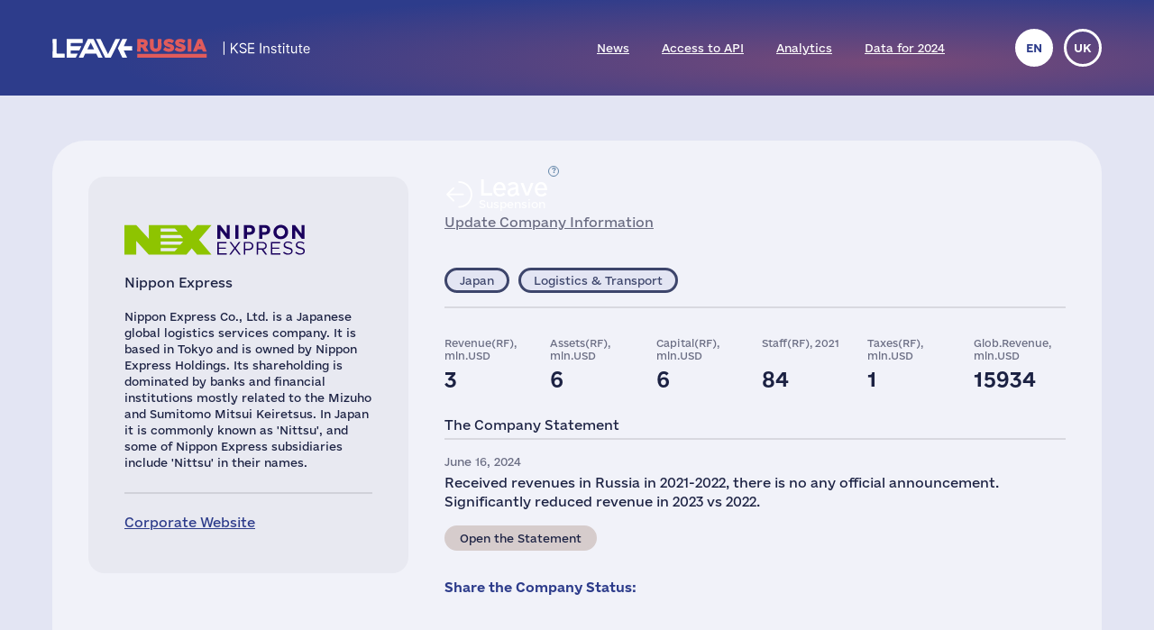

--- FILE ---
content_type: text/html; charset=UTF-8
request_url: https://leave-russia.org/nippon-express
body_size: 4354
content:
<!doctype html>
<html lang="en">
<head>
<style>
@font-face {
  font-family: 'Social';
  src:  url('/site/fonts/Social.eot?gt21gh1');
  src:  url('/site/fonts/Social.eot?gt21gh1#iefix') format('embedded-opentype'),
    url('/site/fonts/Social.ttf?gt21gh1') format('truetype'),
    url('/site/fonts/Social.woff?gt21gh1') format('woff'),
    url('/site/fonts/Social.svg?gt21gh1#Social') format('svg');
  font-weight: normal;
  font-style: normal;
  font-display: block;
}
@font-face
{
	font-family: 'Ukraine';
	src:  url('/site/fonts/e-Ukraine-Regular.otf?v=1') format("opentype");
	font-weight: normal;
	font-style: normal;
}
@font-face
{
	font-family: 'Ukraine';
	src:  url('/site/fonts/e-Ukraine-Bold.otf?v=1') format("opentype");
	font-weight: bold;
	font-style: normal;
}
</style><meta http-equiv="Content-Type" content="text/html; charset=utf-8"/>
<meta http-equiv="Content-Language" content="en"/>
<title>#LeaveRussia: Nippon Express is Temporarily Pausing Operations in Russia</title>
<meta name="ROBOTS" content="all"/>
<base href="//leave-russia.org/"/>
<link rel="alternate" hreflang="en" href="//leave-russia.org/nippon-express"/>
<link rel="alternate" hreflang="uk" href="//leave-russia.org/uk/nippon-express"/>
<link rel="canonical"  href="//leave-russia.org/nippon-express"/>
<meta name="twitter:card" content="summary_large_image"/><meta name="twitter:site" content="@LeaveRussiaOrg"/><meta property="og:url" content="https://leave-russia.org/nippon-express?su1687113950" /><meta property="og:type" content="article" /><meta property="og:title" content="Nippon Express" /><meta property="og:description" content="#LeaveRussia: Nippon Express is Temporarily Pausing Operations in Russia" /><meta property="og:image" content="https://leave-russia.org/gallery/Cards/56/nippon-suspension.png?v=1687113950" /><meta property="og:image:alt" content="Nippon Express logo"/><meta property="og:image:type" content="image/png" /><meta property="og:image:width" content="1200" /><meta property="og:image:height" content="630" /><meta property="og:locale" content="en_US" /><!-- Google Tag Manager -->
<script>(function(w,d,s,l,i){w[l]=w[l]||[];w[l].push({'gtm.start':
new Date().getTime(),event:'gtm.js'});var f=d.getElementsByTagName(s)[0],
j=d.createElement(s),dl=l!='dataLayer'?'&l='+l:'';j.async=true;j.src=
'https://www.googletagmanager.com/gtm.js?id='+i+dl;f.parentNode.insertBefore(j,f);
})(window,document,'script','dataLayer','GTM-PNBSVDL');</script>
<!-- End Google Tag Manager -->
<link rel="stylesheet" type="text/css" href="//leave-russia.org/cache/css/11e49c5de3f623ca368b657facc6a0ae.css?v=1761744282"/>
<link rel="stylesheet" type="text/css" href="//leave-russia.org/cache/css/99810fe7dbc7f4264f727722aa2a260f.css?v=1761744283" media="print"/>
<link rel="icon" type="image/png" sizes="16x16" href="/site/images/favicon-16.png?v=1">
<link rel="icon" type="image/png" sizes="32x32" href="/site/images/favicon-32.png?v=1">
<link rel="apple-touch-icon-precomposed" sizes="152x152" href="/site/images/favicon-152.png?v=1">
<meta name="viewport" content="width=device-width, initial-scale = 1.0, minimum-scale = 1.0, maximum-scale = 3.0, user-scalable = yes"/>
<meta name="apple-mobile-web-app-capable" content="yes"/>
</head>
<body class="article">
<!-- Google Tag Manager (noscript) -->
<noscript><iframe src="https://www.googletagmanager.com/ns.html?id=GTM-PNBSVDL" height="0" width="0" style="display:none;visibility:hidden"></iframe></noscript>
<!-- End Google Tag Manager (noscript) -->
<div id="container"><div id="header"><div id="headerbg"><div class="headerlimiter"><div id="mobilecontrol" class="mobile_ds"><a id="mmenu" href="javascript:void(0)"></a></div><div class="headermargin"><div id="headertop"><ul class="service_menu"><li class="current logo "><!--noindex--><a rel="nofollow" href="//leave-russia.org"><span>Home</span></a><!--/noindex--></li><li class="  "><a href="//leave-russia.org/news"><span>News</span></a></li><li class="  "><a href="https://www.patreon.com/leaverussia/shop/paid-access-to-api-of-leave-russia-org-1027486"><span>Access to API</span></a></li><li class="  "><a href="//leave-russia.org/bi-analytics"><span>Analytics</span></a></li><li class=" mobilemenu "><a href="//leave-russia.org/about-project"><span>About Project</span></a></li><li class="  "><a href="https://www.researchgate.net/publication/394288109_Financial_Results_of_Foreign_Businesses_in_Russia_in_2024"><span>Data for 2024</span></a></li><li class=" mobilemenu "><a href="//leave-russia.org/war-in-ukraine"><span>War in Ukraine</span></a></li><li class=" mobilemenu targetblank "><a href="https://docs.google.com/forms/d/e/1FAIpQLSdAcgAFrT-NNeAqOBIlPdE5CnLexnTClvCEcLLavqDo50z29Q/viewform?usp=sf_link"><span>Submit a New Company</span></a></li></ul><ul class="language"><li class="current" title="English"><a href="javascript:void(0)">en</a></li><li><a href="//leave-russia.org/uk/nippon-express" title="Українська">uk</a></li></ul></div></div></div></div></div><div id="bodylimiter"><div id="middle_box"><div class="card suspension leave"><div class="cstatus top"><div class="label status suspension wd"><span class="dscr"><p><strong>Pause operations</strong>: company temporarily curtailing operations while keeping return options open</p></span><a class="nl" href="javascript:void(0)" ><span>Leave </span>Suspension</a></div><div><a href="https://docs.google.com/forms/d/e/1FAIpQLSf1cbBaV0hKcx7Q0zL1Cbe8mL1RSMSLJB2TCXw4bNC4lZpDfw/viewform?usp=pp_url&entry.526599085=Nippon%20Express" target="_blank">Update Company Information</a></div></div><div class="logo top "><img src="//leave-russia.org/gallery/Logos/sprite-56.svg?v=1689281688#nippon" alt="Nippon Express"/><div class="annotation">Nippon Express</div></div><div class="cleft"><div class="mtop splitline"></div><div class="mzone"><div class="logo "><img src="//leave-russia.org/gallery/Logos/sprite-56.svg?v=1689281688#nippon" alt="Nippon Express"/><div class="annotation">Nippon Express</div></div><div class="about splitline"><p>Nippon Express Co., Ltd. is a Japanese global logistics services company. It is based in Tokyo and is owned by Nippon Express Holdings. Its shareholding is dominated by banks and financial institutions mostly related to the Mizuho and Sumitomo Mitsui Keiretsus. In Japan it is commonly known as 'Nittsu', and some of Nippon Express subsidiaries include 'Nittsu' in their names.</p></div><div class="links splitline"><div><a href="https://nipponexpress.com" target="_blank">Corporate Website</a></div></div></div></div><div class="cright"><div class="cstatus"><div class="label status suspension wd"><span class="dscr"><p><strong>Pause operations</strong>: company temporarily curtailing operations while keeping return options open</p></span><a class="nl" href="javascript:void(0)" ><span>Leave </span>Suspension</a></div><div><a href="https://docs.google.com/forms/d/e/1FAIpQLSf1cbBaV0hKcx7Q0zL1Cbe8mL1RSMSLJB2TCXw4bNC4lZpDfw/viewform?usp=pp_url&entry.526599085=Nippon%20Express" target="_blank">Update Company Information</a></div></div><div class="lzone splitline"><div><div class="label country jp "><a class="nl" href="javascript:void(0)" >Japan</a></div><div class="label industry  "><a class="nl" href="javascript:void(0)" >Logistics & Transport</a></div></div></div><div class="stats"><div><div>Revenue(RF), mln.USD</div><div>3</div></div><div><div>Assets(RF), mln.USD</div><div>6</div></div><div><div>Capital(RF), mln.USD</div><div>6</div></div><div><div>Staff(RF), 2021</div><div>84</div></div><div><div>Taxes(RF), mln.USD</div><div>1</div></div><div><div>Glob.Revenue, mln.USD</div><div>15934</div></div></div><div class="intro splitline">The Company Statement</div><div class="decision"><div class="date">June 16, 2024</div><p>Received revenues in Russia in 2021-2022, there is no any official announcement. Significantly reduced revenue in 2023 vs 2022.</p><div class="bline"><div class="label prref "><a class="" href="https://companium.ru/id/5067847022436-neh-rus#accounting" target="_blank">Open the Statement</a></div></div></div><div class="sline"><div class="bttn big"><a class="nl ico" href="javascript:void(0)"><span class="text">Share the Company Status:</span><span class="tw" title="Twitter" data-link="https://twitter.com/intent/tweet?text=Nippon%20Express%20decided%20to%20temporarily%20suspend%20business%20operations%20in%20Russia%20due%20to%20the%20military%20invasion%20of%20Ukraine%20by%20the%20Russian%20army.&amp;url=https:%2F%2Fleave-russia.org%2Fnippon-express%3Fsu1687113950&amp;hashtags=LeaveRussia,StopRussia"></span><span class="fb" title="Facebook" data-link="https://www.facebook.com/sharer/sharer.php?u=https:%2F%2Fleave-russia.org%2Fnippon-express%3Fsu1687113950&amp;quote=Nippon%20Express%20decided%20to%20temporarily%20suspend%20business%20operations%20in%20Russia%20due%20to%20the%20military%20invasion%20of%20Ukraine%20by%20the%20Russian%20army."></span><span class="li" title="LinkedIn" data-link="https://www.linkedin.com/sharing/share-offsite/?url=https:%2F%2Fleave-russia.org%2Fnippon-express%3Fsu1687113950"></span></a></div></div></div></div><div id="cpnote">All company names used on this web page are for identification purposes only. All trademarks and registered trademarks are the property of their respective owners.</div><div id="stnote">Company statements and statistical data are collected from open sources and official registers according to the <a href="/our-methodology">methodology of the KSE Institute</a>.</div><a id="btnscan" href="https://leaverussia.kse.ua/">Scanner</a><ul class="footer_menu"><li class=" nl dropdown"><a href="javascript:void(0)"><span>Help Ukraine</span></a><div><ul><li class=" targetblank "><a href="https://b4ukraine.org/"><span>Business for Ukraine (B4Ukraine) coalition</span></a></li><li class=" targetblank "><a href="https://bank.gov.ua/en/about/support-the-armed-forces"><span>Help Army via National Bank</span></a></li><li class=" targetblank "><a href="https://bank.gov.ua/en/news/all/natsionalniy-bank-vidkriv-rahunok-dlya-gumanitarnoyi-dopomogi-ukrayintsyam-postrajdalim-vid-rosiyskoyi-agresiyi"><span>Humanitarian Assistance via National Bank</span></a></li><li class=" targetblank "><a href="https://armysos.com.ua/"><span>Army SOS NGO</span></a></li><li class=" targetblank "><a href="https://savelife.in.ua/en/"><span>Come Back Alive Foundation</span></a></li><li class=" targetblank "><a href="https://caritas.ua/"><span>Caritas Ukraine</span></a></li></ul></div></li><li class=" nl dropdown"><a href="javascript:void(0)"><span>Similar Projects</span></a><div><ul><li class=" targetblank "><a href="https://topcorporateshub.com/"><span>Largest World's Companies by Marketcap</span></a></li><li class=" targetblank "><a href="https://www.boycottrussia.info/"><span>Boycott Russia</span></a></li><li class=" targetblank "><a href="https://www.coalitionforukraine.com/"><span>Coalition for Ukraine</span></a></li><li class=" targetblank "><a href="https://dont-fund-russian.army/"><span>Don’t fund russian army</span></a></li><li class=" targetblank "><a href="https://emailcontactukraine.com/"><span>Email Contact Ukraine</span></a></li><li class=" targetblank "><a href="https://squeezingputin.com/"><span>Squeezing Putin</span></a></li><li class=" targetblank "><a href="https://som.yale.edu/story/2022/over-1000-companies-have-curtailed-operations-russia-some-remain/"><span>Yale SOM List</span></a></li><li class=" targetblank "><a href="https://progressiveshopper.com/Ukraine-advocacy/"><span>Ukraine Advocacy @ Progressive Shopper</span></a></li></ul></div></li><li class=" nl dropdown"><a href="//leave-russia.org/news"><span>Daily News and Tools</span></a><div><ul><li class="  "><a href="//leave-russia.org/news"><span>Company news</span></a></li><li class="  "><a href="https://apps.apple.com/ua/app/leave-russia/id6474446595"><span>Our application in the Apple Store</span></a></li><li class="  "><a href="https://leaverussia.kse.ua/"><span>KSE's Barcode Scanner (mobile only)</span></a></li><li class=" targetblank "><a href="https://t.me/exit_ru_bot"><span>KSE News Monitoring Telegram Bot</span></a></li><li class=" targetblank "><a href="https://twitter.com/selfsanctions"><span>SelfSanctions Project Twitter</span></a></li><li class="  "><a href="https://www.patreon.com/leaverussia/shop/paid-access-to-api-of-leave-russia-org-1027486"><span>Access to API</span></a></li></ul></div></li><li class=" leaverussia targetblank dropdown"><a href="https://kse.ua/kse-department/kse-institute/"><span>KSE | Institute</span></a><div><ul><li class="  "><a href="//leave-russia.org/our-methodology"><span>Methodology of KSE Institute</span></a></li><li class="  "><a href="https://papers.ssrn.com/sol3/papers.cfm?abstract_id=4648135"><span>Exits from Russia</span></a></li><li class="  "><a href="https://papers.ssrn.com/sol3/papers.cfm?abstract_id=4453963"><span>Data for 2022</span></a></li><li class="  "><a href="https://papers.ssrn.com/sol3/papers.cfm?abstract_id=4961551"><span>Data for 2023</span></a></li><li class="  "><a href="https://papers.ssrn.com/sol3/papers.cfm?abstract_id=5375884"><span>Data for 2024</span></a></li><li class="  "><a href="https://papers.ssrn.com/sol3/papers.cfm?abstract_id=5149548"><span>$170bn losses</span></a></li><li class="  "><a href="//leave-russia.org/bi-analytics"><span>Analytics</span></a></li><li class="  "><a href="//leave-russia.org/banks"><span>Bank analytics</span></a></li><li class="  "><a href="//leave-russia.org/about-project"><span>About Project</span></a></li><li class="  "><a href="//leave-russia.org/war-in-ukraine"><span>War in Ukraine</span></a></li><li class=" targetblank "><a href="https://docs.google.com/forms/d/e/1FAIpQLSdAcgAFrT-NNeAqOBIlPdE5CnLexnTClvCEcLLavqDo50z29Q/viewform?usp=sf_link"><span>Submit a New Company</span></a></li><li class=" targetblank "><a href="https://docs.google.com/forms/d/e/1FAIpQLScJtYRMwOAItKXf64sIRtbSAcKP79raYfSJjG3QI0-vstnung/viewform?usp=sf_link"><span>Contact Us</span></a></li><li class=" targetblank maintwitter "><a href="https://twitter.com/LeaveRussiaOrg"><span>Project's Twitter</span><span class="twico" title="Twitter"></span></a></li><li class=" targetblank mainlinkedin "><a href="https://www.linkedin.com/company/leave-russia/"><span>Project's LinkedIn</span></a></li><li class=" targetblank mainyoutube "><a href="https://www.youtube.com/channel/UCa42BXpiM0KIztSU9DqjrNQ"><span>Project's YouTube</span></a></li><li class=" targetblank "><a href="https://www.patreon.com/join/leaverussia"><span>Support us on Patreon</span></a></li></ul></div></li></ul></div></div><div id="ddbg"></div></div><div id="footerlimiter"><div id="footer"><a href="https://brights.io" id="designedinb" target="_blank"></a></div></div><script type="text/javascript"><!--
var node = document.createElement('script');node.type = 'text/javascript';node.async = true;node.src = '//leave-russia.org/cache/js/42a865fb0e8b2c6e4f77b701fb94bff6.js?v=1725660695';var s = document.getElementsByTagName('script')[0];s.parentNode.insertBefore(node, s);
//--></script>
</body>
</html>

--- FILE ---
content_type: image/svg+xml
request_url: https://leave-russia.org/gallery/Logos/sprite-56.svg?v=1689281688
body_size: 84515
content:
<?xml version="1.0" encoding="utf-8"?><svg viewBox="0 0 200 60" xmlns="http://www.w3.org/2000/svg" xmlns:xlink="http://www.w3.org/1999/xlink"><style>:root>svg{display:none}:root>svg:target{display:block}</style><svg viewBox="0 0 200 60" id="logisnext" xmlns="http://www.w3.org/2000/svg"><path d="M65.6 22.3v-1.7c0-.5.1-.6.6-.6h5.3c.4 0 .6.1.6.5v17.6c0 1.6-.2 3.2-.8 4.7-1.1 2.9-3.2 4.5-6.1 5.2-1.5.3-3.1.5-4.6.6-3 .2-5.9-.3-8.8-1.1-.6-.2-.8-.4-.8-1 .1-1.5 0-3 0-4.6l2.4.9c1.9.6 3.8 1 5.8.9 1.2 0 2.4-.2 3.4-.7 1.7-.8 2.5-2.2 2.7-4 .1-.4.1-.9.1-1.5-.2.2-.4.2-.4.3-1.4 1.5-3.2 2-5.2 2.2-1.8.2-3.5.1-5.2-.6-3.3-1.4-5.2-4-5.7-7.5-.4-2.5-.2-4.9.9-7.2 1.4-3.1 3.9-4.7 7.3-5.1 1.6-.2 3.2 0 4.8.4 1.3.4 2.4 1 3.3 2.1.1.1.2.3.2.4 0-.1.1-.2.2-.2zm-.5 7.1c0-.2 0-.6-.1-.9-.1-.4-.2-.8-.3-1.1-.9-2-2.5-2.8-4.5-2.8-1.9 0-3.4 1.2-3.8 3.3-.2.9-.3 1.8-.2 2.8.1 1.6.9 3 2.4 3.7s3 .5 4.3-.4c1.6-1.1 2.2-2.6 2.2-4.6zm52-6.4v-2.5c0-.4-.1-.6-.5-.6h-5.4c-.4 0-.6.1-.6.5v19c0 .4.2.5.5.5h6c.4 0 .6-.1.6-.6v-5.5c0-1.6 0-3.1.2-4.7.3-2.8 1.9-4.2 4.6-4.1 1.4 0 2.3.7 2.7 2 .3.9.5 1.8.5 2.7.1 3.2 0 6.4 0 9.5 0 .5.2.7.7.7h5.9c.5 0 .7-.1.7-.7V27.9c0-.8-.1-1.7-.2-2.5-.5-2.8-2.1-4.8-4.9-5.6-1.8-.5-3.6-.5-5.5-.2-2.2.5-3.9 1.6-5 3.6-.1.1-.2.2-.3.4V23zm-71.2 6.9c.1 4.6-2.6 8-6.6 9.5-4.2 1.5-8.5 1.5-12.5-.5-3.1-1.5-4.9-4-5.4-7.4-.6-4.9 1.5-9.2 6.6-11.1 3.8-1.4 7.7-1.4 11.6.2 3.7 1.4 6.4 4.7 6.3 9.3zm-12.3 5.8c2.2 0 3.7-1 4.4-3.1.6-1.8.6-3.6 0-5.4-.7-2-2.3-3.1-4.4-3.1-2.2 0-3.7 1.1-4.4 3.1-.5 1.3-.5 2.7-.3 4.1.4 2.7 2.1 4.5 4.7 4.4zm109.3-3.8c.2 1.5.8 2.5 2 3.2 1 .5 2 .7 3.1.8 2.6.2 5-.2 7.4-1.4h.2v3.3c0 1.4 0 1.4-1.3 1.7-2.4.7-4.9 1-7.4.8-2.8-.2-5.4-.9-7.7-2.7-2.1-1.6-3.3-3.8-3.6-6.5-.2-2.1 0-4 .8-5.9 1.2-2.7 3.3-4.4 6.1-5.3 2.5-.8 5-.9 7.5-.3 3.9.9 6.2 3.4 7.1 7.2.3 1.4.3 2.9.5 4.3.1.5-.1.6-.6.6h-13.4c-.2.2-.4.2-.7.2zm4-3.8h3.7c.4 0 .6-.2.5-.6-.1-.9-.3-1.7-.8-2.4-.9-1.2-2.1-1.4-3.5-1.4-2.2 0-3.7 1.6-4 3.8-.1.4.1.6.5.6h3.6zm12.6-7.5c1.9 2.9 3.8 5.8 5.8 8.6.3.4.3.7 0 1.1-2.2 3.1-4.3 6.1-6.5 9.2-.1.1-.2.3-.3.5h7.3c.5 0 .7-.2 1-.6.9-1.7 1.9-3.4 2.9-5.1.1-.2.3-.4.4-.6.2.3.3.5.4.7 1 1.7 1.9 3.4 2.9 5.1.2.4.4.5.8.5h8.1c-.1-.2-.2-.3-.2-.4-2.2-3.2-4.3-6.3-6.5-9.4-.2-.4-.2-.6 0-.9 2-2.9 3.9-5.8 5.9-8.7.1-.1.2-.3.3-.5h-7.3c-.4 0-.5.2-.7.5-.9 1.7-1.8 3.3-2.7 5-.1.2-.2.3-.4.6-.2-.3-.2-.4-.3-.6-.9-1.7-1.7-3.3-2.6-5-.1-.2-.3-.4-.5-.4h-8.1c.1 0 .2.2.3.4zM0 39.4c0 .4.1.6.6.6h18.9c.4 0 .6-.1.6-.5v-3.9c0-.7 0-.7-.7-.7h-11c-.9 0-.9 0-.9-.9V13.8c0-.5-.1-.6-.6-.6H.8c-.7-.2-.8 0-.8.5v25.7zm105.6-14.6v-3.4c0-.5-.2-.8-.7-.9-2.6-.8-5.3-1.2-8-1-1.7.1-3.3.5-4.7 1.4-3.2 2-3.6 6.6-.7 8.8.9.6 1.9 1.1 2.9 1.5 1.1.4 2.2.7 3.3 1.1.5.2 1.1.5 1.6.8s.8.8.7 1.5c-.1.7-.6 1.1-1.2 1.2-.4.1-.7.1-1.1.1-2.6 0-5.1-.5-7.4-1.6-.1 0-.2-.1-.4-.1v4.2c0 .9 0 .9.8 1.1 2 .5 4.1.8 6.1.9 1.9.1 3.8 0 5.6-.5 2.6-.7 4.5-2.4 4.7-5.4.1-2.3-.6-4-2.6-5.2-1.4-.9-3-1.2-4.6-1.7-1-.3-2.1-.7-3-1.2-.5-.2-.8-.7-.7-1.2.1-.6.5-.9 1-1s1-.2 1.5-.2c2.2 0 4.3.3 6.3 1.3.1.1.2.1.4.2.2-.3.2-.5.2-.7zm89-11.4l-6.6 2.7c-.2.1-.3.3-.3.5v2.6c0 .7 0 .7-.8.7h-3c-.4 0-.5.1-.5.5v3.7c0 .4.1.5.5.5h3.1c.5 0 .7.1.6.6v7.2c0 1 .1 2 .2 3 .3 2.1 1.5 3.7 3.6 4.4.9.3 1.9.5 2.8.5 1.8 0 3.6-.1 5.4-.1.4 0 .4-.3.4-.6v-3.5c0-.1 0-.2-.1-.3-.7.1-1.3.1-1.9.2-2 .1-3.1-.9-3.2-2.9v-7.9c0-.4.2-.5.6-.5h4c.4 0 .6-.2.5-.6v-3.6c0-.4-.1-.6-.6-.6h-4c-.4 0-.6-.1-.6-.6v-6c0 .1-.1 0-.1.1zM85 20.6c0-.5-.2-.6-.6-.6h-6c-.5 0-.6.1-.6.6v18.9c0 .5.2.6.6.6h6c.5 0 .7-.1.7-.7V30c-.1-3.2-.1-6.3-.1-9.4zm-.5-4.2c.4 0 .5-.1.5-.5v-4c0-.4-.1-.5-.5-.5h-6.2c-.4 0-.5.1-.5.5v4c0 .4.2.5.5.5h6.2z" fill="#5c7f91"/></svg><svg viewBox="0 0 200 60" id="logo-rail-cargo" xmlns="http://www.w3.org/2000/svg"><path d="M53.1 10.4h73l-16.2 39.2h-73z" fill="#ed1b35"/><path d="M0 37.6h3.5l1.3-6.2h3.3c1.4 0 2.3.4 2.3 1.9 0 1.1-.2 2.1-.2 3.2 0 .4.1.7.2 1.1h3.4c-.2-.5-.2-1.1-.2-1.8 0-1 .1-2 .1-2.7 0-1.2-.3-2.4-1.6-2.8 2.1-.3 3.6-2.1 3.6-4.2 0-3-1.9-4.2-4.7-4.1H3.3L0 37.6zm6.2-13.1h3.3c1.4 0 2.6.2 2.6 1.9 0 1.8-1.7 2.5-3.6 2.5H5.3l.9-4.4zM23 33.2c-.4 1.2-1 2.6-2.9 2.6-.9 0-1.7-.4-1.7-1.3 0-1.4 1.1-1.7 2.3-1.9.9-.1 1.9-.1 2.7-.5l-.4 1.1zm-3.4-3.6c.2-1.1 1.2-1.7 2.3-1.7.8 0 2 .3 2 1.4 0 1.5-1.4 1.3-4.4 1.7-2.7.3-4.4 1.7-4.4 3.9 0 1.6 1.2 3 3.7 3 1.3 0 2.6-.5 3.5-1.4v1.1h3.1c-.1-.2-.1-.5-.1-.7 0-.4 0-1.1.2-1.5l1-4.6c.1-.7.2-1.4.2-1.9 0-2.6-2.7-3-4.8-3-2.6 0-5 .9-5.4 3.8h3.1v-.1zm8 8h3.2l2.4-11.4H30l-2.4 11.4zm6.5-15.8h-3.2l-.6 2.6h3.2l.6-2.6zm-.8 15.8h3.1l3.4-15.8h-3.1l-3.4 15.8z"/><path d="M65.1 26.5c.1-3.8-2.7-5.9-6.3-5.9-5.3 0-8.6 4.4-8.6 9.5 0 4.4 2.6 7 7 7 3.4 0 5.8-1.7 7.2-6.1h-3.5c-.3 1.7-1.8 3.1-3.7 3.1-2.5 0-3.6-1.9-3.6-4.1 0-3 1.6-6.6 5.2-6.6 1.7 0 2.8 1 2.8 2.9h3.5v.2zm7.8 6c-.4 1.2-1 2.6-2.9 2.6-.9 0-1.7-.4-1.7-1.3 0-1.4 1.1-1.7 2.3-1.9.9-.1 1.9-.1 2.7-.5l-.4 1.1zm-3.4-3.6c.2-1.1 1.2-1.7 2.3-1.7.8 0 2 .3 2 1.4 0 1.5-1.4 1.3-4.4 1.7-2.7.3-4.4 1.7-4.4 3.9 0 1.6 1.2 3 3.7 3 1.3 0 2.6-.5 3.5-1.4v1.1h3.1c-.1-.2-.1-.5-.1-.7 0-.4 0-1.1.2-1.5l1-4.6c.1-.7.2-1.4.2-1.9 0-2.6-2.7-3-4.8-3-2.6 0-5 .9-5.4 3.8l3.1-.1zm8.3 7.9h3.1l1.1-5.1c.4-1.9 1.3-3.8 3.7-3.8.4 0 .9.1 1.3.2l.6-3c-.3 0-.6-.1-1-.1-1.7 0-3.2.8-3.9 2.4l.5-2.1h-3l-2.4 11.5zm15.6-9.3c1.5 0 2.3 1 2.3 2.5 0 1.9-1.1 4.3-3.3 4.3-1.5 0-2.1-1.2-2.1-2.5-.1-1.9 1-4.3 3.1-4.3m6.3-2.1h-3l-.4 1.7c-.6-1.5-1.9-2.1-3.5-2.1-3.7 0-5.8 3.6-5.8 6.9 0 2.8 1.7 4.7 4.4 4.7 1.3 0 2.3-.5 3.1-1.6-.6 2.2-1.2 4-3.2 4-1 0-2.1-.5-2.1-1.6h-3.1c0 2.7 2.6 3.7 4.9 3.7 3.8 0 5.5-1.5 6.3-4.9l2.4-10.8zm.7 6.8c0 3.3 2.1 4.9 5.2 4.9 4.2 0 6.6-3.2 6.6-7.2 0-3.3-2.2-4.8-5.3-4.8-4 0-6.5 3.2-6.5 7.1m3.1 0c0-1.9 1-4.8 3.3-4.8 1.6 0 2.3 1 2.3 2.5 0 1.9-1 4.8-3.4 4.8-1.4.1-2.2-1.1-2.2-2.5" fill="#fff"/><path d="M134.6 35.6c-1.5 1.6-3.2 2.1-4.7 2.1-4.8 0-6.9-3.6-6-8.1 1-4.6 4.6-8.2 9.4-8.2 3.2 0 5.8 2 5.5 5.5h-3.3c0-1.7-1.1-2.6-2.7-2.6-3.1 0-4.8 2.6-5.4 5.4-.5 2.6 0 5.2 3.1 5.2 2.2 0 3.8-1.2 4.4-3.3h-3.5l.6-2.6h6.6l-1.8 8.4h-2.2v-1.8zm7-9.5h2.9l-.4 2.1c.9-1.4 2.6-2.4 4.1-2.4.2 0 .5 0 .7.1l-.6 2.9c-.3-.1-.7-.1-1.1-.1-2.3 0-3.4 1.6-3.8 3.6l-1.1 5.1h-3.1l2.4-11.3zm13.7-.3c3.6 0 5.4 2.4 4.6 6-.8 3.6-3.6 6-7.1 6s-5.3-2.4-4.6-6c.7-3.7 3.5-6 7.1-6m-2.1 9.5c2.1 0 3.1-1.8 3.5-3.6.4-1.8.1-3.6-2-3.6s-3.1 1.8-3.5 3.6c-.3 1.8-.1 3.6 2 3.6m9.9-9.2h3.1l-1.4 6.4c-.4 1.9 0 2.8 1.4 2.8 1.7 0 2.6-.9 3.1-3.2l1.3-5.9h3.1l-2.4 11.3h-2.9l.3-1.6h-.1c-1.1 1.3-2.5 1.9-3.9 1.9-3.3 0-3.7-1.9-3.2-4.7l1.6-7zm13 0h2.9l-.3 1.4c1-1.2 2.3-1.8 3.7-1.8 3.5 0 4.5 2.9 3.8 6.1-.6 3-2.9 5.8-6.2 5.8-1.4 0-2.5-.6-3-1.7l-1.1 5.4h-3.1l3.3-15.2zm7.2 5.7c.4-1.8.1-3.7-1.9-3.7s-3.1 1.8-3.5 3.7c-.4 1.8-.1 3.6 1.9 3.6 2-.1 3.1-1.8 3.5-3.6m10.4 17.7h3.5c.5 0 1.4-.1 1.9-.5.7-.6.8-1.2.8-1.7 0-.9-.5-1.6-.9-2 .6-.5.7-1.1.7-1.6 0-.3-.1-2.1-2.8-2.1h-3.2v7.9zm1.7-6.5h1.9c.6 0 1 .2 1 .9 0 .6-.4.9-1.1.9h-1.8V43zm0 3.1h2.2c.3 0 .9 0 .9.9 0 1.1-.7 1.1-1.2 1.1h-1.9v-2zm-9.5 3.4h3.5c.5 0 1.4-.1 1.9-.5.7-.6.8-1.2.8-1.7 0-.9-.5-1.6-.9-2 .6-.5.7-1.1.7-1.6 0-.3-.1-2.1-2.8-2.1h-3.2v7.9zm1.6-6.5h1.9c.6 0 1 .2 1 .9 0 .6-.4.9-1.1.9h-1.8V43zm0 3.1h2.2c.3 0 .9 0 .9.9 0 1.1-.7 1.1-1.2 1.1h-1.9v-2zm-8.1-1.8l2.5-2.7h1.8l-2.5 2.7h-1.8zm4-1.3l-1.1 1.2c.2.4.3.8.3 1.3 0 .7-.3 1.3-.7 1.8-.5.5-1.1.7-1.8.7s-1.3-.3-1.8-.7c-.5-.5-.7-1.1-.7-1.8 0-1.3 1-2.4 2.2-2.5l1.3-1.5c-.3-.1-.7-.1-1-.1-2.3 0-4.1 1.9-4.1 4.1 0 1.1.4 2.1 1.2 2.9s1.8 1.2 2.9 1.2c1.1 0 2.1-.4 2.9-1.2s1.2-1.8 1.2-2.9c0-.9-.3-1.8-.8-2.5m-59.7 6.5v-6.6h1.3l1.8 5.1 1.9-5.1h1.2v6.6h-.9v-5.4l-1.8 4.9h-.9l-1.8-4.9v5.4h-.8zm11.7-.1c-.6.2-1.1.3-1.5.3-.7 0-1.3-.2-1.7-.7s-.7-1.1-.7-1.8.2-1.3.6-1.8c.4-.5.9-.7 1.5-.7s1 .2 1.4.6c.3.4.5 1 .5 1.8v.3h-3c.1 1.1.7 1.7 1.7 1.7.4 0 .8-.1 1.3-.3l-.1.6zm-3-2.8h2.1c0-.9-.3-1.3-1-1.3-.7-.1-1 .4-1.1 1.3m4.8 2.9v-4.8h.9v.9c.4-.7 1-1 1.6-1s1.1.3 1.3 1c.4-.7 1-1 1.6-1 .4 0 .8.1 1 .4.2.3.4.6.4 1.1v3.5h-.9v-3.4c0-.5-.2-.8-.7-.8s-.9.3-1.4 1v3.2h-.9v-3.4c0-.5-.2-.8-.7-.8-.4 0-.9.3-1.4 1v3.2l-.8-.1zm8.8.1v-7.1h.9v3.1c.4-.7.9-1 1.6-1 .6 0 1 .2 1.4.6.3.4.5 1 .5 1.7 0 .8-.2 1.4-.6 1.9-.4.5-.9.7-1.5.7s-1.1-.2-1.4-.7l-.1.6-.8.2zm.8-1.2c.4.4.9.6 1.3.6.8 0 1.3-.6 1.3-1.9 0-1.1-.4-1.7-1.1-1.7-.5 0-1 .3-1.4.8l-.1 2.2zm8.7 1c-.6.2-1.1.3-1.5.3-.7 0-1.3-.2-1.7-.7s-.7-1.1-.7-1.8.2-1.3.6-1.8c.4-.5.9-.7 1.5-.7s1 .2 1.4.6c.3.4.5 1 .5 1.8v.3h-3c.1 1.1.7 1.7 1.7 1.7.4 0 .8-.1 1.3-.3l-.1.6zm-3-2.8h2.1c0-.9-.3-1.3-1-1.3-.6-.1-1 .4-1.1 1.3m4.8 2.9v-4.8h.9v.9c.3-.7.9-1 1.5-1h.3v.8c-.2-.1-.3-.1-.4-.1-.5 0-1 .3-1.4 1v3.2h-.9zm8.2.1c-.7 0-1.2-.2-1.7-.7-.4-.5-.6-1.1-.6-1.8s.2-1.4.6-1.8c.4-.4 1-.7 1.7-.7s1.3.2 1.7.7c.4.4.6 1.1.6 1.8 0 .8-.2 1.4-.6 1.9-.4.4-1 .6-1.7.6m0-.6c.9 0 1.4-.6 1.4-1.9 0-1.2-.5-1.9-1.4-1.9s-1.4.6-1.4 1.9.5 1.9 1.4 1.9m5-3.6v4.2h-.9v-4.2h-.7v-.7h.7v-.6c0-1.1.5-1.7 1.6-1.7.3 0 .6.1 1 .1v.7c-.4-.1-.7-.2-1-.2s-.5.1-.6.2c-.1.1-.2.4-.2.8v.7h1.2v.7h-1.1z"/></svg><svg viewBox="0 0 200 60" id="militzer-munch" xmlns="http://www.w3.org/2000/svg"><path d="M83.2 59.7c0-.4 0-.7.1-.9 3.3.8 4.4.2 4.3-2.6-.3.2-.6.5-.8.7-1.3.8-2.9.3-3.7-1.1-.6-1.2-.7-2.4-.3-3.7.7-2.1 2.8-2.6 4.5-1.3.1.1.2.2.3.2 0-.3.1-.5.1-.8h.8v6.7c0 2.1-1.4 3.3-3.5 3.2-.6-.1-1.1-.3-1.8-.4zm.2-6.2c.1.8.3 1.5.7 2.1.7.9 1.9 1 2.6.2 1.2-1.1 1.2-3.4 0-4.5-.9-.8-2.2-.7-2.8.5-.3.5-.3 1.1-.5 1.7zm-47.8 2.8v3.6h-.9v-9.7c.2 0 .4 0 .7-.1 0 .3.1.6.2.9.1 0 .2-.1.3-.2 1.9-1.6 4.1-.9 4.7 1.5.2.9.2 1.8-.1 2.7-.6 2-2.6 2.7-4.4 1.5-.1 0-.2 0-.5-.2zm4.2-2.5c-.1-.7-.2-1.2-.4-1.7-.6-1.5-2.1-1.8-3.2-.6-1 1.1-.9 3.3.1 4.4.8.8 2.2.7 2.8-.3.4-.6.5-1.3.7-1.8zm102.6 0h-4.7c-.1 2.2 1.4 3 3.9 2.2.4.7.4.8-.3.9-2.2.6-4.5.1-4.7-3.1 0-.6 0-1.2.2-1.8.4-1.5 1.5-2.2 3.1-2.1 1.3.1 2.2.9 2.4 2.4 0 .5 0 .9.1 1.5zm-1-.8c-.3-1.7-.9-2.2-2-2.2-1 .1-1.7.9-1.8 2.2h3.8zm31.6 2.9v.9c-.9.5-1.9.5-2.9.3-.8-.2-1.5-.6-1.8-1.4-.7-1.4-.7-2.8 0-4.3.6-1.2 1.8-1.7 3.2-1.4 1.1.2 1.8 1 2 2.2.1.5.1 1 .2 1.6h-5c.4 2.4 1.7 3.1 4.3 2.1zm-4.2-2.9h3.7c.3-1.2-.7-2.2-1.5-2.2-1.2-.1-1.9.6-2.2 2.2zM16.9 57c-.8.4-.7-.4-.8-.9-.7.8-1.6 1.1-2.7 1-.9-.1-1.6-.7-1.8-1.5-.2-1 .2-1.9 1.1-2.3.6-.3 1.3-.4 2-.5.4-.1.8 0 1.1-.1.2-1.4-.4-2-1.7-1.9-.6 0-1.1.3-1.8.4-.1-.6.1-.9.6-1.1.4-.1.8-.2 1.1-.2 1.8-.1 2.6.7 2.7 2.4.3 1.6.2 3.1.2 4.7zm-.9-3.4c-.9-.1-1.7-.1-2.4.2s-1.1.9-.9 1.6c.2.6.9 1 1.7.9 1.2-.1 1.7-1 1.6-2.7zm64.5 0c-.1.5-.2 1.1-.3 1.6-.5 1.3-1.6 2.1-3 2-1.4 0-2.6-.8-3-2.1-.2-.6-.3-1.3-.2-2 .1-2 1.5-3.2 3.4-3.2 1.8 0 3 1.3 3.1 3.2v.5zm-5.7-.1c.2.7.3 1.3.6 1.9.8 1.4 2.6 1.5 3.5.1.7-1 .7-2.9-.1-3.9-.9-1.2-2.6-1.2-3.4 0-.2.6-.3 1.2-.6 1.9zm-25.6.1c-.1.5-.2 1.1-.3 1.6-.5 1.3-1.7 2.1-3.1 2.1-1.4 0-2.6-.9-2.9-2.2-.2-.6-.2-1.3-.2-2 .2-2 1.5-3 3.4-3 1.7.1 2.9 1.4 3 3.3.1 0 .1.1.1.2zm-5.7-.1c.2.7.3 1.3.6 1.8.9 1.5 2.8 1.5 3.7 0 .7-1.1.6-2.8-.2-3.8-.9-1.1-2.5-1.2-3.3 0-.4.6-.5 1.3-.8 2zM21 55.9v-2.8c0-.7.2-1.3.7-1.7.5-.5 1.1-.6 1.8-.4.7.2 1 .7 1 1.4 0 1.1.1 2.3.1 3.4v1.3h.9c0-1.7.1-3.3 0-4.9-.1-1.4-1.2-2.2-2.5-2.2-.7 0-1.3.4-1.8.9 0 0-.2 0-.3.1-.1-.3-.1-.6-.2-.9-.3 0-.5.1-.6.1v6.9h.9v-1.2zm98.3-5.9c-.9.1-1.5.7-1.6 1.4-.1.9.2 1.5 1.1 1.9.5.3 1 .5 1.5.8s.8.6.7 1.2c-.1.6-.6.9-1.1.9-.7 0-1.3-.2-2-.3h-.2v.7c.9.4 1.8.4 2.8.2 1.1-.2 1.7-1.1 1.6-2.2-.1-.7-.6-1.1-1.2-1.5-.6-.3-1.2-.6-1.7-.9-.2-.2-.5-.6-.5-.9 0-.4.4-.7.8-.7.6 0 1.2.1 1.8.2h.4c0-.2 0-.4.1-.9-1 .2-1.8.1-2.5.1zm-90.8 7c.8.1 1.6.2 2.3 0 .5-.1 1-.6 1.3-1 .5-.7.2-1.8-.6-2.4-.6-.4-1.3-.7-1.9-1-.4-.2-.8-.6-.7-1.1.2-.5.6-.7 1.1-.7.6 0 1.2.1 1.9.2 0-.2 0-.5.1-.9-.7 0-1.5-.2-2.2-.2-1 0-1.7.6-1.9 1.4-.2.8.2 1.5 1.1 2 .5.3 1 .5 1.5.8.4.2.7.6.7 1.1s-.5.9-1.1 1c-.4 0-.9 0-1.4-.1-.2 0-.5-.1-.7-.2 0 .9 0 1 .5 1.1zm104.2.1c1.3-.2 2-1.1 1.8-2.2-.1-.7-.6-1.1-1.1-1.4-.5-.3-1.1-.6-1.6-.8-.4-.2-.8-.6-.6-1.1s.6-.7 1.1-.7 1 .1 1.5.2h.4v-.7c-1.1-.4-2.1-.5-3 0-1 .5-1.3 1.7-.7 2.5.2.3.5.5.8.7.5.3 1 .5 1.5.8.4.2.7.6.7 1.1-.1.5-.5.8-.9.9-.5.1-1 0-1.5 0-.3 0-.5-.2-.9-.3v.9c1 .1 1.8.2 2.5.1zm44-6.9c-1.3.6-1.5 2.1-.4 3 .4.2.7.4 1.1.6.4.2.7.4 1 .6.7.6.6 1.5-.2 1.8-.4.2-.8.2-1.1.2-.4 0-.9-.2-1.4-.3v.8c1 .4 2.1.5 3.1.1.7-.3 1.1-.7 1.2-1.5.1-.7-.2-1.3-.8-1.8-.3-.2-.6-.4-.9-.5-.3-.2-.6-.3-.9-.5-.4-.2-.8-.6-.6-1.1s.6-.7 1.1-.7 1 .1 1.5.2h.3c0-.2.1-.4.1-.7-1.2-.5-2.2-.6-3.1-.2zm-78.1 0c-.7-.1-1.4-.2-2-.1-.8.1-1.4.6-1.6 1.4-.2.8.2 1.5 1.1 1.9.5.3 1 .5 1.5.8.4.3.9.6.7 1.2-.1.6-.6.9-1.2.9s-1.2-.2-1.8-.2h-.4v.7c.9.4 1.5.4 2.4.3 1-.1 1.8-.7 1.9-1.5.2-1-.1-1.7-1.1-2.2-.5-.3-1-.5-1.5-.8-.4-.2-.8-.6-.6-1.1.2-.5.6-.7 1.1-.7.6 0 1.1.1 1.8.2.1-.7.1-.8-.3-.8zm56.8 0c-.7-.4-.9 0-1.1.5-.6 1.7-1.1 3.4-1.7 5.3-.1-.3-.2-.5-.2-.6-.5-1.6-1-3.2-1.5-4.7-.2-.7-.3-.7-1.1-.4.8 2.2 1.5 4.5 2.3 6.7h1.1c.6-2.3 1.4-4.5 2.2-6.8zm-97.3 1.9v3.2c0 1.3.9 2 2.2 1.7.5-.1.6-.4.4-.7h-.4c-1.1 0-1.3-.2-1.3-1.3v-4.1c1.4-.2 1.4-.2 1.4-.7-.4 0-.9-.1-1.4-.1 0-.6-.1-1.2-.1-1.9-.6-.1-.9.1-.9.7 0 .4 0 .7-.1 1.1-.5 0-.9.1-1.3.1v.6c.4 0 .8.1 1.3.1.2.6.2 1 .2 1.3zm103.3-.6c-.8 1.3-.7 3.2.2 4.4 1 1.2 2.6 1.5 4.4.8 0-.2-.1-.4-.1-.7-.5.1-1 .2-1.4.2-1.5.1-2.5-.9-2.6-2.4-.1-1.6.7-2.8 2.2-2.9.5 0 1.1.1 1.6.2h.2v-.7c-2.2-.8-3.9.1-4.5 1.1zm-59 .6v3.4c.1 1.2.9 1.8 2.2 1.6.5-.1.6-.4.4-.7h-.3c-1.1 0-1.2-.2-1.3-1.3v-4c1.4-.2 1.4-.2 1.4-.7-.4 0-.9-.1-1.4-.1 0-.6-.1-1.2-.1-1.9-.3.1-.6.1-.7.2-.2.5-.2 1.1-.4 1.7-.3 0-.6.1-.8.1-.5 0-.5.3-.4.7.4 0 .8.1 1.3.1.1.2.1.5.1.9zm9.8 3.1c-.7-.9-.7-2.2-.1-3.2.9-1.3 2.2-1.3 3.6-.9 0-.3 0-.6.1-.8-2.3-.8-3.8.1-4.6 1.2-.8 1.2-.6 3.3.3 4.4 1 1.2 2.7 1.5 4.4.7 0-.2-.1-.4-.1-.7-1.5.5-2.7.6-3.6-.7zm-107.9-5c-.4 0-.9 0-1.4-.1 0-.6-.1-1.2-.1-1.8-.6-.1-.9.1-.9.7 0 .4 0 .7-.1 1.1-.5 0-.9.1-1.3.1v.6c.4 0 .9.1 1.3.2v1.5c0 1.1 0 2.2.1 3.2.1 1.1 1.3 1.8 2.3 1.3.4-.2.4-.4.2-.7-.1 0-.2 0-.3-.1-1.1 0-1.2-.2-1.3-1.2v-4c1.5-.2 1.5-.2 1.5-.8zm67.2-3.4h-.8V57h.8V46.8zM9.3 50.1c-.5.2-1 .5-1.5.8-.3-.7-.3-.7-.9-.6v6.8h.8c0-.1.1-.2.1-.2v-3.2c0-1.9.5-2.4 2.3-2.6 0-1-.2-1.2-.8-1zm136.3 5.5v-2.2c0-.5.2-1.1.4-1.5.4-.7 1.1-.8 1.8-.8 0-.9-.1-1.1-.8-.9-.5.2-1 .5-1.5.8-.2-.8-.2-.8-.9-.6v6.8h.9c.1-.7.1-1.2.1-1.6zM51.7 57h.9v-2.7c0-.6 0-1.3.2-1.9.2-.9.7-1.3 1.6-1.3h.6v-.9c-1.1-.4-1.6.3-2.3.8-.2-.9-.2-.9-.9-.8-.1 2.3-.1 4.5-.1 6.8zm39.9 0c.2 0 .2.1.4.1h.5v-6.9c-.3 0-.6 0-.8.1-.1 2.2-.1 4.4-.1 6.7zm16.6-6.8h-.8v6.9h.8v-6.9zm50.1 0h-.5c-.1 0-.2 0-.3.1v6.9h.7c.1-2.5.1-4.8.1-7zm-66.7-2c.4 0 .7-.1 1-.1V47h-.9c-.1.4-.1.8-.1 1.2zm66.9-.1c0-.4 0-.8-.1-1.2-.4 0-.7 0-1 .1v1.2c.5 0 .8 0 1.1-.1zm-50.2.1v-1.1h-.9v1.2c.3-.1.6-.1.9-.1z"/><path d="M23.9 41.9V24.4c0-1.5-.9-2.2-2.4-1.9-.7.2-1.1.6-1.2 1.3V41c0 .3 0 .6-.1.9H.2C0 41.1-.1 3.4.1.2.9 0 24.1-.1 26 .1c.6 1.5 1.1 3 1.7 4.5 1.4 3.9 2.7 7.7 4.1 11.6.3.9.8 1.7 1.4 2.4 1.2 1.5 2.8.7 3.4-.4.3-.6.6-1.2.7-1.8l2.4-7.8c.8-2.8 1.7-5.5 2.5-8.3 0-.1.1-.1.2-.2h26.7v31.7h.2l.3-1.2c.4-1.9 1-3.7 2.2-5.2.9-1.1 1.9-1.8 3.2-2.3.4-.2.8-.3 1.3-.5l-.6-.6c-1.6-1.2-2.3-2.8-2.4-4.7-.1-4.3 1.5-7.6 5.4-9.7 1.4-.7 2.9-1.2 4.5-1.5 2.7-.6 5.4-.6 8.2-.4 2 .1 3.9.5 5.8 1.3 3.3 1.4 5.6 3.8 6.7 7.3.4 1.5.1 3-.4 4.5-.8 2.3-2 4.4-4.1 5.8-.2.1-.3.3-.6.5.2.2.3.5.5.7.6.7.7.7 1.5.3 1-.6 2.1-.7 3.2-.7h6.1c.4 0 .8 0 1.3-.1.1-2.8 0-5.6 0-8.4V.3c.8-.2 24.7-.3 26.6-.1l1.2 3.3c1.7 4.5 3.4 9 5 13.6.2.5.4.9.7 1.3.5.8 1.2 1.2 2.2 1.1 1-.2 1.5-.8 1.7-1.7.6-2.2 1.3-4.4 1.9-6.6 1-3.3 1.9-6.6 2.9-9.9.1-.4.2-.7.4-1h26V42c-.9.2-18.6.2-20.2 0V24.5c.1-1.8-1.6-2.2-2.8-1.7-.6.2-.9.6-.9 1.2v18.1h-20.3V24.4c-.1-1.4-.9-2.1-2.3-1.8-1 .2-1.3.6-1.4 1.6V42c-1.1 0-2.1.1-3.1.1H99.6c-1.1.1-2.1-.2-2.8-1.1-.2-.2-.5-.4-.7-.7-.8.3-1.5.6-2.3.9-3.9 1.7-8.1 2.4-12.3 2.1-3.1-.2-6-1.1-8.5-2.9-1.1-.8-2-1.9-2.9-2.8-.2-.2-.4-.6-.8-.8-.2 1.7-.1 3.4-.2 5.1-.8.2-19 .3-20.9.1V24.5c0-1.5-.9-2.2-2.3-1.9-.8.2-1.3.6-1.3 1.5v18c-7.1-.2-13.8-.2-20.7-.2zm87.5-2V27c-2.5 1.9-4.6 4-6.7 6.2 2.1 2.3 4.1 4.6 6.7 6.7zm-25.2-7.8c.1-1.6-1.2-3-2.8-3.1-1.5-.1-3 1.2-3.1 2.8-.1 1.5 1.3 3.1 2.9 3.2 1.5.1 3-1.3 3-2.9zm5.1-15.6c0-1.6-1.3-2.9-3-2.9s-3 1.3-3 2.9 1.4 3 3 3c1.7.1 3-1.4 3-3zm96-15.8c2.4 0 4.2 1.9 4.2 4.3 0 2.6-1.9 4.3-4.3 4.3-2.6 0-4.2-2.1-4.2-4.3 0-2.5 1.8-4.3 4.3-4.3zm-.1.4c-2.2 0-3.9 1.7-3.9 3.9 0 2.1 1.8 4 3.9 4 2.1 0 4-1.9 4-4s-1.9-3.9-4-3.9zm-1.7 6c.2-1.6.2-3 0-4.5h2.4c.8 0 1.2.2 1.3.7.2.6 0 1-.7 1.5-.1 0-.2.1-.4.3l1.5 2.1c-.5.2-.9 0-1.2-.6-.2-.4-.5-.7-.7-1.1-.3-.5-.7-.7-1.4-.4 0 .6.1 1.3.1 2h-.9zm.8-2.2c.6-.1 1.2 0 1.7-.2s.7-.6.7-1.1c-.1-.5-.4-.7-.9-.8-1.3-.2-1.6.1-1.5 1.4-.1.1-.1.3 0 .7z" fill="#015ca6"/></svg><svg viewBox="0 0 200 60" id="mirantis" xmlns="http://www.w3.org/2000/svg"><path d="M13.3 43.4l-5.4 7.1-5.4-7.1H0v16.4h2.3v-13l5.6 7.4 5.6-7.3v13h2.3V43.4h-2.5zm5.9 0h2.3v16.4h-2.3V43.4zm8 8h3.7c1.4 0 2.4-.3 2.9-.8.5-.6.8-1.3.8-2.2 0-2-1.3-3-3.8-3h-3.6v6zm-2.3 8.4V43.4H31c1.8 0 3.3.4 4.3 1.3s1.6 2.1 1.6 3.7c0 1.3-.3 2.4-1 3.2s-1.6 1.4-2.6 1.6l4.4 6.6H35l-4-6.2h-3.7v6.2h-2.4zm21.5-13.6L49 53h-5.2l2.6-6.8zm-1.1-2.8l-6.5 16.4h2.5l1.8-4.6H50l1.8 4.6h2.5l-6.5-16.4h-2.5zm22.3 0v13.1l-9.2-13.1h-2.6v16.4h2.3V46.7l9.3 13.1h2.5V43.4h-2.3zm4.9 0v2.1H78v14.3h2.3V45.5h5.5v-2.1H72.5zm16 0h2.3v16.4h-2.3V43.4zm5 4.4c0-1.2.5-2.4 1.4-3.3.9-.9 2.4-1.4 4.3-1.4 1.5 0 2.9.3 4.2 1v2.2c-1.2-.7-2.6-1.1-4-1.1-2.5 0-3.7.8-3.7 2.5 0 .5.2.8.7 1.2.5.3 1 .6 1.6.8s1.3.5 2.1.8c.7.3 1.4.6 2.1 1s1.2.9 1.6 1.6c.5.7.7 1.6.7 2.4 0 1.4-.5 2.5-1.6 3.3-1 .8-2.5 1.2-4.4 1.2-1.7 0-3.4-.4-4.9-1.2v-2.4c1.5.9 3.1 1.4 4.7 1.4 2.5 0 3.8-.8 3.8-2.3 0-.6-.2-1.2-.7-1.7-.4-.5-1-.8-1.6-1l-2.1-.7c-.8-.3-1.5-.5-2.1-.8s-1.2-.7-1.6-1.3c-.3-.7-.5-1.4-.5-2.2M29.1 9.9c6.1 1.7 10.4 5.3 14.8 9 3.9-2.2 7.8-4.4 11.7-6.5 1.3-.7 2.7-1.4 4-2.1C58.3 9.2 57 8 55.6 7 50.3 3 44.3.6 37.6.1 25-.8 11.7 4.2 2.6 12.8c7.9-4.7 17.6-5.4 26.5-2.9m40.8 7.7c-2.3-1-4.3-2.3-6.2-3.8-4.3 2.3-8.4 4.7-12.6 7-1 .5-1.9 1-2.9 1.5 1.1.8 2.3 1.6 3.6 2.4 15.8 9.3 37.6 4.2 50.4-8-9.8 5.8-22.1 5.3-32.3.9" fill="#001021"/><path d="M96.4 1.6C81.3.9 68.1 4 54.6 11.3 39.8 19.3 25 29.1 8.2 29.4c15.1.7 28.2-2.4 41.8-9.7 14.7-8 29.5-17.9 46.4-18.1" fill="#ef2369"/></svg><svg viewBox="0 0 200 60" id="mitsuba" xmlns="http://www.w3.org/2000/svg"><path d="M61.2 43.6v-6.2c0-4.8-.1-9.6 0-14.3 0-1.6-.5-2-2-1.9-2.3.1-4.6 0-7 0v-5.4h26.4v3.9c6-5.8 13.3-4.4 20.3-4.3 1 0 2.1.2 3.1.3.4 0 .8.1 1.4.2v5.3c-3.6-.2-7.2-.5-10.8-.6-1.2 0-2.5.2-3.7.4-1.1.2-1.8 1-1.8 2.3s.8 1.8 2 2.1c2.7.5 5.5 1 8.2 1.5.8.1 1.5.4 2.3.6 4.4 1.5 6.1 3.9 5.9 8.8-.1 3.7-2.4 6.4-6.5 7.4-5.2 1.2-10.4.9-15.7.4-1.4-.1-2.7-.3-4.1-.5v-5.7c3.5.2 6.9.6 10.4.7 1.6.1 3.2-.1 4.8-.4 1.1-.2 1.9-.8 1.9-2.1s-.7-2.1-2-2.3c-2.6-.5-5.2-1-7.7-1.6-1.1-.2-2.1-.6-3.1-1-3.9-1.6-5.7-4.6-5.2-8.9 0-.3 0-.6.1-1.2-2.8 0-5.5 0-8.2.1-.2 0-.6 1-.6 1.5v20.8c-2.9.1-5.5.1-8.4.1zM35.6 15.7c-3.1 0-6.1-.1-9 0-1.9 0-2.9.9-3.4 2.8-.4 1.4-.7 2.8-1.1 4.3C21 27.5 20 32.2 19 36.7c0 .1 0 0-.1-.2-1.4-5.9-2.7-11.8-4.1-17.6-.4-1.7-1.4-3-3.3-3.1-2.9-.1-5.9 0-9 0C1.6 25 .8 34.3 0 43.6h7.9c.3-7.1.6-14.1.9-21.1h.4c.1.4.3.9.4 1.3 1.4 4.7 2.7 9.5 4.1 14.2.5 1.9.7 4.5 2 5.4 1.3 1 3.8.2 5.8.3 1.1.1 1.5-.4 1.8-1.4 1.7-6.2 3.4-12.3 5.2-18.5.1-.5.3-1 .5-1.5.1 0 .2.1.4.1.3 7 .6 14.1.9 21.2h7.8c-.9-9.4-1.7-18.6-2.5-27.9zm104.2 28h17.6c1.2 0 2.5-.1 3.7-.4 3.9-.8 6.3-3.1 6.4-6.5 0-1.8-.3-3.6-.8-5.4-.6-1.9-2.2-2.8-4.2-3.2 2-.7 3.1-2 3.5-3.9 1-4.7-1.2-8.1-6-8.4-7-.3-13.9-.2-20.9-.3-.1 0-.3.1-.5.2v27.7c.6.1.9.2 1.2.2zm10.6-12.4c1.6.1 3.1.2 4.7.4 2.4.3 3.6 1.7 3.4 3.9-.1 1.7-1.1 3-3.1 3.2-2.7.2-5.3 0-8.1 0V20.9c2.8 0 5.5-.1 8.2 0 1.5.1 2.3 1.2 2.3 2.8 0 1.6-.7 2.6-2.3 2.9s-3.2.4-5 .5c-.1 1.4-.1 2.7-.1 4.2zM108 37.2c0 2 .8 3.9 2.6 5 1.4.8 2.9 1.6 4.5 1.9 6 1.1 11.9 1.1 17.7-.9 1.2-.4 1.5-1 1.5-2.2V17.5c0-.5 0-1.1-.1-1.7h-8.3v19.8c0 2-.5 2.8-2.5 2.9-1.5.1-3.1-.1-4.6-.5-1.6-.4-2.4-1.6-2.4-3.4.1-5.7 0-11.3 0-17 0-.5 0-1.1-.1-1.7H108c0 7.1-.1 14.2 0 21.3zm91.8 5.6c-3.2-8.7-6.5-17.4-9.8-26.1-.2-.4-.9-.9-1.5-.9-3.1-.1-6.2 0-9.3-.1-1.1 0-1.5.4-1.9 1.4-3.1 8.4-6.3 16.7-9.4 25-.2.5-.3.9-.5 1.6h7.5c1.1 0 1.6-.3 1.9-1.4 2-6.2 4.1-12.4 6.2-18.5.2-.5.4-1.1.8-1.9.3.8.5 1.2.6 1.6 2.1 6.3 4.2 12.5 6.4 18.8.2.5.6 1.3 1 1.3 2.7.1 5.4 0 8.2 0-.1-.3-.2-.6-.2-.8zm-157.9.8h8.4V15.8h-8.4v27.8z" fill="#083190"/></svg><svg viewBox="0 0 200 60" id="mitutoyo" xmlns="http://www.w3.org/2000/svg"><path d="M0 45.1h8.5V20.3L19 45.1h1.9L37.8 4.7h-3.6l-11.6 27-11.7-27H0v40.4zM40.7 4.7h5.7v40.4h-8.5V19.9L27.7 45.1h-3.6L40.7 4.7zm10.5 7h6.6v-7h-6.6v7zm0 33.4h6.6v-30h-6.6v30zM146 14.3h7.1l6 17 7-17h3.4l-17 41.7h-2.9l5.9-15.5-9.5-26.2zM158.6 56l16.8-41.7H172L155.5 56h3.1zM90.4 40c-2.4 0-3.8-1.7-3.8-3.4V14.9h-6.3v22.5c0 4.1 3 7.6 7 7.8h13.9V14.9h-6.6V40h-4.2zm24.5-.5c-1.5 0-2.9-1.7-2.9-3.3V20.1h7.8v-5.8H112V4h-6.6v32c0 5.2 3.2 9.2 7 9.2h7.8v-5.6h-5.3v-.1zm-43.1 0c-1.5 0-2.8-1.7-2.8-3.3V20.1h7.6v-5.8H69V4h-6.5v32c0 5.2 3.2 9.2 7 9.2h7.6v-5.6h-5.3v-.1zm62.3-25.9C123 13.6 122 24.5 122 30.1c0 5.4 1 16 12.1 15.8 0-.1.1 0 .1-.1C145.3 46 146 34.5 146 30c0-4.9-.5-16.4-11.9-16.4zm0 26.4h-.1c-5.3-.5-5.4-7-5.4-10 0-3.6.1-9.9 5.4-10.1 0 0 0 .1.1.1 6.1.1 5.5 10 5.5 10s.4 9.7-5.5 10m54-25.7c-10.9-.3-11.8 10.5-11.8 15.9 0 5.7 1.1 16.2 11.7 16h.1c11.3.2 11.9-11.1 11.9-16s-.6-16.1-11.8-15.9h-.1zm0 26.1h-.2c-5.2-.4-5.5-7-5.5-10.2 0-3.4.3-9.6 5.5-9.6h.2c6.2.2 5.6 9.6 5.6 9.6s.6 9.7-5.6 10.2" fill="#eb5c02"/></svg><svg viewBox="0 0 200 60" id="miwe" xmlns="http://www.w3.org/2000/svg"><path d="M7.1 11.5c1.2-6.1 5.2-7.3 8.4-7.3 6.3 0 7.7 3.3 11 12.5l6.2 17.5h.2L39 16.7c3.2-9.1 4.6-12.5 11-12.5 3.2 0 7.2 1.2 8.4 7.3l5 26.1c1 5.3 2.1 11 2.1 12.7 0 2.6-2.2 5.5-6 5.5-5.7 0-6.7-3.7-7.4-7.6l-3.8-22.5h-.1l-8.5 24.9c-1.3 3.7-3.1 5.2-7 5.2-3.8 0-5.7-1.5-7-5.2l-8.5-24.9H17l-3.8 22.5c-.6 3.9-1.6 7.6-7.4 7.6-3.7 0-5.9-2.9-5.9-5.5 0-1.7 1.1-7.5 2.1-12.7l5.1-26.1zm76.8 38.2c0 4.1-2.7 6.1-6.3 6.1-3.7 0-6.3-2.1-6.3-6.1V10.3c0-4 2.6-6.1 6.3-6.1 3.7 0 6.3 2.1 6.3 6.1v39.4zM91 15.8c-.4-1.5-1.3-4-1.3-5.9 0-3 2.5-5.6 6.3-5.6 4.1 0 5.9 2.3 6.6 5.1l6.5 27.4h.2l9.2-26.6c1.6-4.4 3.7-5.9 7.1-5.9s5.6 1.5 7.1 5.9l9.2 26.6h.2l6.5-27.4c.7-2.8 2.4-5.1 6.6-5.1 3.8 0 6.3 2.6 6.3 5.6 0 1.9-.9 4.4-1.3 5.9l-8.4 31.4c-1.5 5.6-2.8 8.6-8.9 8.6-4.9 0-7.5-2.2-9-6.3l-8.1-23.2h-.2l-8.1 23.2c-1.5 4.1-4.1 6.3-9 6.3-6.1 0-7.4-3.1-8.9-8.6L91 15.8zm76.5-5.4c0-3.7 3-5.8 6.3-5.8h19.4c4 0 6.3 2.1 6.3 5.3 0 3.3-2.4 5.3-6.3 5.3h-13.1v9.2h12c4 0 6.3 2.1 6.3 5.3S196 35 192.1 35h-12v9.5h13.5c4 0 6.3 2 6.3 5.3 0 3.2-2.4 5.3-6.3 5.3h-19.9c-3.3 0-6.3-2.1-6.3-5.8l.1-38.9z"/></svg><svg viewBox="0 0 200 60" id="momentive" xmlns="http://www.w3.org/2000/svg"><path d="M12.9 32.7L8.4 21.1H0v17.8h6.2V27.6l4.2 11.3h4.9l4.2-11.4v11.4h6.3V21.1h-8.4l-4.5 11.6zm52.1 0l-4.5-11.6h-8.4v17.8h6.2V27.6l4.2 11.3h4.9l4.2-11.4v11.4h6.3V21.1h-8.4L65 32.7zm49.7-2.2l-8.5-9.4h-5.3v17.8h6.3v-9.5l8.4 9.5h5.3V21.1h-6.3l.1 9.4zm8.2-5.4h6.3v13.8h6.4V25.1h6.3v-4h-19v4zM144 38.9h6.4V21.1H144v17.8zm29.3 0h19v-4h-12.6V32h11.5v-4h-11.5v-2.9h12.6v-4h-19v17.8zm-93.4 0h19v-4H86.3V32h11.5v-4H86.3v-2.9h12.6v-4h-19v17.8zM41 20.6c-.8-.1-1.6-.1-2.4-.1-4 0-6.1 1-7.6 2s-3.8 3.2-3.8 7.7c-.1 2.1.6 4.1 2 5.7.6.8 1.4 1.4 2.2 1.9 1.4.8 3.7 1.7 7.5 1.7 1.7 0 3.4-.2 5.1-.6 1-.3 2-.8 2.9-1.4 2.5-1.7 4-4.6 3.9-7.6 0-1.9-.5-3.8-1.6-5.4-1.3-1.7-3.5-3.6-8.2-3.9zm.5 14.6c-.8.3-1.6.4-2.4.4-1.1 0-4-.2-5-3.4-.2-.7-.4-1.4-.4-2.2 0-2.2 1-4.3 3-5.2.7-.3 1.5-.4 2.3-.4.6 0 1.3.1 1.9.3.6.2 1.2.6 1.7 1 .7.6 1.6 2 1.6 4.3 0 2-.8 4.3-2.7 5.2zm152.8-13.6h.9v2.5h.5v-2.5h.9v-.5h-2.4l.1.5zm5-.5l-.8 2.3-.8-2.3h-.7v3h.5v-2.3l.8 2.3h.4l.8-2.3v2.3h.5v-3h-.7z" fill="#1b365d"/><path d="M165.9 36.9l7.4-15.8-3.2-6.8-7.4 15.8z" fill="#ff8200"/><path d="M165 38.9l-8.3-17.8h-6.4l8.3 17.8 3.2 6.8 2.1-4.4z" fill="#ba0c2f"/></svg><svg viewBox="0 0 200 60" id="monster-energy" xmlns="http://www.w3.org/2000/svg"><path d="M12.9 57.1v.7h1.4V60H8.5v-5h5.8v2.1zm26.2 1.7V60l-2.6-.1V55h5.2l.2.2.2.1.2.2.1.2.1.2V58l-.2.2 1.6 1.3-.1.5h-3.3zm13.3-1.6V59l-.1.2-.1.2-.2.2-.1.1-.1.1-.2.1h-.1l-.1.1H47l-.2-.1-.2-.1-.2-.1v-.1h-.1l-.2-.2v-.2l-.1-.1V56l.1-.2.1-.2.2-.2.3-.2.2-.2h4.5l.2.1.2.2.2.2.2.2.1.3h.1v.5zm3.5-2.2h1.5l1 .9 1-.9h2.9l.1.2-2.8 2.8v2H57v-2l-2.8-2.8.1-.2zM32 57.1v.7h1.3V60h-5.7l-.1-.8V55h5.8v2.1z" fill="#1d1d1b"/><path d="M9.3 59.2v-3.4h4.2v.6h-3.2v.7h1.8v.6h-1.8v.9h3.2v.6zm28-3.4h4.2l.1.1.1.1v1.6l-.2.2-.3.1h-.6l1.6 1.3h-1.4l-1.6-1.3h-.9v1.3h-1z" fill="#fff"/><path d="M38.3 56.4h2.3l.2.2v.5l-.2.2h-2.3z"/><path d="M47.2 55.8h4l.1.1.1.1.1.1.1.1.1.2v.2l-1.1.2v-.4h-2.9v2.2h2.9v-.8H49v-.6h2.7v1.6l-.1.1h-.1v.1l-.1.1-.2.1h-4.1l-.1-.1h-.1l-.1-.1v-2.8l.1-.2.2-.2zm8.7 0h1.2l1.3 1.2 1.3-1.2h1.1l-2 1.8v1.6h-1v-1.6zm-27.6 3.4v-3.4h4.3v.6h-3.2l-.1.7h1.9v.6h-1.9l.1.9h3.2v.6z" fill="#fff"/><path d="M40 45.9l-.2.1-.1.1.8.6.1.1.1.2.1.2v.2l.1.2-.1.3v.1l-.4.8-.4.8-.4.8-.5.8-.4.6-.5.6-.4.4-.4.3-.4.3-.5.2-.1.1-.5.1H35l-.5-.1-.2-.1-.1-.1-.1-.2-.1-.1-.1-.1-.7-.7-.7-.6-.2-.1v-.2l-.1-.2v-.4l.1-.2.1-.2.2-.2.2-.1.2-.1.2-.1h.3l.2.1.1.1h.1l.6.5.8.5h.1l.2-.1.3-.3.3-.4.2-.6.3-.6.1-.6.2-.6h-1.5v.2l-.2.1h-.1l-.1.1h-.7l-.2-.1h-.1l-.1-.1-.1-.1-.8-1.1-.7-1.1-.1-.2-.1-.1v-.2l.1-.2.1-.2.1-.2.1-.1.1-.2.3-.1.3-.2.2-.1h.1l.3-.1h.7l1-.2 1-.3.5-.1.2-.1h.8l.1.1.8.4.8.4.2.1.1.1.1.1.1.1v.1l.1-.2.2-.3.2-.2.2-.2.2-.1.2-.1h.1l.2-.1.2.1h.2l.2.1 6-.1.3-.1h.4l.1.1h.2l.2.1.1.1.1.2.2.4.2.4.1.4v.8l-.1.1-.1.1-.1.2h-.1l-.2.1h-.1l-.1.1h-.2l-.3-.1h-.1l-.2-.1-.1-.1-.2-.3-.1-.1-.2-.1-.1-.1h-1.5v6.1l-.1.1-.1.1-.1.1-.2.1-.2.1h-.5l-.2-.1-.2-.1-.6-.5-.7-.5-.1-.1-.1-.2-.1-.2v-.5l.1-.2.1-.2.1-.1.1-.1v-3.8h-1.1l-.2.2-.3.3-.2.2-.1.1-.2.1-.1.1h-.6l-.3-.1-.2-.2h-.1l-.1-.2v-.1z"/><path d="M42 44.4h6.6l.1-.1h.3l.1.1.1.3.1.3.1.3.1.4-.1.1h-.3l-.1-.2-.1-.1-.1-.2-.2-.1-.1-.1-.2-.1h-.1l-.2-.1-2.3.1-.1 3.2v3.3h-.3l-.6-.5-.7-.4v-.4l.3-.4.1-1.2v-2.4l-.1-1.2-2.1-.1-.3.3-.2.2-.3.2-.2.3H41l-.2-.1v-.4l.1-.1.1-.2.1-.2.1-.2.1-.1.2-.1.2-.1.1-.1.1.1zm-6.3.9h-.9v.3l.6.9 1.5.1h1.5l.3-.2h.2l.2.2.9.7.1.1v.3l-.4.8-.4.8-.4.7-.4.8-.4.6-.5.5-.3.3-.3.2-.5.3-.3.2-.4.1h-.7l-.4-.1-.1-.2-.8-.8-.8-.7v-.1l.1-.1v-.1l.2-.1h.1l.8.6.7.5h.3l.3.1.2-.1.3-.1.2-.2.3-.3.2-.3.1-.2.2-.5.2-.3.3-.9.1-.4.1-.4.2-.9-.1-.1h-.1l-1.2-.1-1.2.1-.3.1-.1.2-.2.1-.2-.1-.7-1-.8-1.1v-.2l.1-.1.4-.2.3-.2h.9l1.1-.3 1-.2.6-.2h.4l.4.2.4.2.9.4.1.2v.2h-2.9z" fill="#fff"/><path d="M11 51.2l.1.1v.1l.1.2v.1l.1.1v.3l-.1.2v.3l-.1.1v.1l-.1.1h-.1l-.1.1-.3.1-.3.2-.2.2-.3.2-.1.1-.2.1h-.7l-.3-.1-.1-.2-.1-.1-.1-.2v-6.2l-.8.9-.6 1 .1.2v.1l.1.2v.2l-.1.2-.1.2-.1.2-.1.1-.1.1-.2.1h-.4l-.2.2-.2.1h-.7l-.1-.1h-.1l-.1-.2-1.8-2.4v3.4l-.1.2-.1.1-.1.1-.1.1h-.1l-.1.1-.1.1h-.5l-.2-.1-.3-.2-.1-.2-.1-.1-.1-.2-.1-.1v-.2H.3l-.1-.1v-.2l-.1-.1-.1-.3V50l.2-.2.1-.3v-.1l.1-1v-2.8l-.3-.4L0 45v-.3l.1-.2.1-.1v-.1l.2-.1.1-.1.3-.1.4-.3.2-.1.1-.1.2-.1h.4l.2.1h.1l.1.1.4.5.4.5.5.5.3.5 1.2 1.7.6-.8.7-.9.7-.7.7-.8v-.2l.1-.1.1-.2v-.1l.2-.1h.1l.1-.1h.6l.3.1.2.1.4.3.3.2.2.1.3.2.2.1h.1l.1.1.1.2v.2l.1.1v.4l-.1.2-.1.2-.2.1-.2.1zm5.1-7.4v-.5l-.1-.1-.1-.2v-.9l.1-.1.1-.1.1-.1h.2l.1-.1h.3l.3-.1.2-.1h.7l.1.1.1.1.1.1v.1l.1.1v1.9h2.4l.1.1.2.2.2.2.2.1.2.1.1.1h.2v.1l.1.1.1.2.1.2v.5l-.1.3-.2.1v.3l-.1.3-.1.4v1.1l-.1.2v.8l-.1.2-.1.2-.1.1v.2l-.2.2-.1.1-.2.1-1.4.8h-.1l-.6.3-.5.3v.6l.1.2v.1l.1.2v.4l-.1.2-.1.2-.1.1-.1.2-.2.1-.1.1-.4.1h-.3l-.4-.1h-.3l-.2-.1-.2-.2-.1-.2-.1-.2-.1-.3.1-.2.1-.2.1-.2V52l-.4-.2-.4-.2-.4-.2-.4-.3-.3-.3-.2-.2-.3-.3-.3-.3-.1-.3-.3-.3-.2-.3-.1-.4-.2-.3-.1-.4-.1-.3-.1-.4v-.4l-.1-.4v-.8l-.1-.2-.1-.2.1-.1V45l.2-.3.2-.2.1-.1.2-.1.2-.1.2-.1.2-.1.1-.1.2-.1.3-.1h.6l.2.1z"/><path d="M16.8 44.6l.1-1.6-.2-.2-.1-.2.1-.1.4-.1.4-.1h.1v1.2l.1 1.3h.6l.6-.1h1.6l.1.1.3.2.3.2.2.1.1.1v.3l-.1.1-.1.1v.2l-.1.1-.1.5v1l-.1.5v.1l-.1.2v.7l-.1.2-.2.2-.1.1-1.4.8-.8.4-.8.5v1.2l.2.4v.2l-.1.2-.1.1h-.8l-.1-.1-.1-.1v-.2h.1l.1-.1.1-.7v-.8l-.5-.2-.5-.2-.5-.3-.4-.3-.5-.5-.2-.3-.3-.2-.2-.3-.2-.3-.1-.3-.2-.3-.1-.4-.1-.3-.1-.3V47l-.1-.8v-.6l-.2-.3.1-.1.1-.1.3-.1.2-.2.3-.1.3-.3h.1l.2.1h.3z" fill="#fff"/><path d="M58.6 50.6l-.1.3-.2.3-.2.3-.3.5h-3.5l-.7-.1-.1.3h-1.1l-.2-.2-.3-.2-.7-.4-.3-.2-.3-.1-.1-.2-.1-.3V50l.1-.2.2-.2v-3.8l-.4.2v-1.8h.9l.2-.1.2-.1.2-.2.2-.2.2-.2.2-.2h.8l.6.1v.3h2.3l.2-.1h.5l.2.2.2.2.2.2.2.2.2.3.1.3.1.3.1.3v.7l-.2.3-.2.2-.2.1-.2.2h-.6l-.2.3-.1.3v1.5h-1.1l-.5-.1-.1-.5h-1v1.8l.7.1h1.4l.7-.1.2-.1.2-.2.1-.2.1-.2.1-.6h1.5l.1.7.2-.1v-3.4l-.5-.2v-.9l.1-.3.1-.3.3-.1.4-.2.4-.2.4-.2.4-.2.3-.1h.3l.6.1v.3l.3-.1h2l.5-.1h.6l.3.1.2.1.2.2.2.2.2.2.2.2.1.2v.5l-.1.3v.2l-.1.2-.1.2-.1.1-.1.1v.5l-.1.2-.1-.2-.1.1-.1.1-.1.1-.1.1h-.1l-.2.1-.2.1.3.5.3.5.3.5.4.5.4.5.4.4.5.4.5.4.1.1.2.1 1.3.5-.1.6-1.6.1-.2.1-.2.1-.2.2-.2.2-.2.2-.2.1h-.6l-.2-.1-.2-.1-.3-.4-.3-.3-.4-.5-.3-.5-.3-.6-.3-.6-.4-.5-.3-.5-.3-.5-.4-.5-.1-.1-.1-.1-.2-.1h-.3l-.2.1-.1.1v4H60l-.1-.4-.2-.2-.2-.2-.2-.2-.3-.2-.2-.1-.2-.2v-.3zm-2.4-4.4l-.3-.3-.2-.2h-2.2v.9h1.2l.1-.3h1l.4-.1zm5.9-.1l.4-.2.4-.1.4-.1.4-.1.2-.2h-.6l-.2.2h-.5l-.2-.1-.2.1-.2.1-.1.3-.2.2.4-.1zm-31 3.8l.2.2.1.2.2.5-.3.3-.4.4-.3.4-.1.2h-.3l-.2.1h-.2l-.8.1v-2l-3.9-3.2v4.7l-.3.2-.2.1-.2.1h-.3l-.3-.1-.2-.2-.3-.2-.2-.3-.1-.3-.1-.2-.1-.1v-.6l.1-.3v-4.4l-.4-.4.2-.5.2-.3.1-.3.4-.1h.1l.2-.1h.2l.1-.2.5-.4 4.5 3.7v-4l-.7-.5.7-.6.2-.1.3-.2.4-.1.3.3.5.4.5.3.4.4-.2.5-.1.2-.1.2z"/><path d="M37.8 6l-.2.2-.2.2-.1.2-.1.1-.1.5.1.2.1.2v.7l-.1.2.1.1.1.1.1.2.1.2v.7l-.1.4-.1.4v.3l.2.6.1.5.1.5.1.5v.3l-.1.2-.1.2-.1.2-.3.3v.4l-.1.3v.4l-.1.3-.1.3v.8l.2.6.3.9.3.9.1.2v.7l-.1.2-.1.2-.1.2v.2l-.4.5-.4.5-.1.5-.1.4-.2.6-.3.6-.2.2-.1.3v.3l-.1.3v.2l.1.1v.3l.1.4v.3l-.1.4v.7l.1.2.1.5.1.5v.5l-.1.6-.1.2-.1.2-.1.2v.5l.1.6-.1.5-.1.5v.8l.1.2.1.2.1.2.1.2.1.1.1.2v.3l.1.4v.2l-.1.1v.3l-.1.2-.1.4v.4l-.1.5v.2l-.1.2v.2l.1.2v.3l-.1.2-.1.2-.1.2V40l-.1.3v.2l-.2.3-.1.3-.2.2-.5.9-.2.3-.3.2-.5.3-.4-.5-.2-.2-.1-.3v-.6l.1-.3.1-.2.1-.3v-.3l.1-.5.1-.5v-.5l-.1-.3v-.3l-.1-.3-.1-.2-.2-.3-.1-.3-.2-.2-.2-.2v-.2l-.1-.1-.1-.2v-.3l.1-.1v-.2l.2-.3.2-.3-.2-.5v-.4l-.1-.5v-1.2l.1-.7v-.8l-.1-.3-.2-.3-.1-.3v-1.1l.1-.3v-1l-.1-.2-.3-.4-.2-.4-.1-.2v-.8l.1-.2.1-.1.2-.5.2-.4.2-.5.2-.5.1-.3.1-.3v-.6l.1-.4.1-.4.1-.3.1-.4.1-.1V20l-.1-.3-.1-.3-.1-.2-.1-.4-.1-.3-.1-.3-.1-.4v-1.4l.1-.3.1-.3v-1.2l-.1-.2-.2-.3-.1-.1-.1-.2v-.2l-.1-.2v-.3l.1-.3.2-.7-.1-.2-.1-.2v-.2l-.1-.3v-.6l.1-.4v-.3l.1-.4v-.4l-.2-.2-.3-.2-.2-.3-.1-.2V8l-.1-.3v-.2l.1-.2v-.1l.1-.2.2-.1v-.1l.1-.1-.1-.4-.1-.4-.1-.3v-.3l-.1-.1-.1-.2-.3-.2h-.2l-.2.1h-.3l-.2-.1-.2-.1h-.2l-.1-.2h-.4v.2l.1.1.1.5-.4.2v.2l.1.3v.3l-.1.1v.2l-.1.2-.1.1-.3.2-.2.2-.3.2-.3.2v1.4l.2.1.1.2.3.2v.4l-.1.4-.1.3-.2.4-.2.3-.1.3-.2.3v.6l.2.5v1.5l.1.1.2.4.2.5.1.3v.3l.1.1v.1l.5.6v.2l.1.1.1.2.1.1v.5l-.1.2-.1.2-.3.7-.3.6-.1.2v.2l.1.2v.2l.1.2.1.1v.3l-.1.2-.1.3-.1.2.1.2.2.2.1.1.1.3v.2l.1.2v.2l-.1.2-.1.6-.2.6-.5 1.8-.2.6-.1.4v.4l.1.4.1.3.1.3.1.3v1.6l-.1.3-.1.6-.1.6v.6l.1.6v1l-.1.5v.9l.1.2v.3l.1.3v.2l.1.3.2.3.1.2v.2l.1.3-.3.6.3 1.7-.3.2-1.6-1.3-.2-.8v-.7l-.1-.2-.2-.3-.1-.2-.1-.3-.2-.6-.1-.7-.2-.6v-1.2l-.1-.6-.2-.5-.1-.4-.2-.6-.3-.5v-1l.1-.2v-.2l-.1-.3-.2-.2v-.2l-.1-.3v-.2l.1-.2.1-.3-.4-.3-.1-.1-.1-.1-.1-.2v-.1l-.1-.2v-.3l.1-.1v-.3l.1-.2v-.1l.1-.2.1-.3.3-.3.1-.1.1-.2.1-.2v-.2l.1-.4v-.4l-.1-.6-.1-.9V22h-.1l-.1-.1-.1-.2-.1-.2v-.1l-.1-.2v-.3l.1-.3.2-.4-.1-.3v-1.3l-.3-1.2-.4-1.1-.1-.3-.1-.2-.4-.8-.2-.2-.1-.3-.1-.2v-.9l.5-2.2.2-.4.2-.5-.1-.7v-.5l.1-.2v-.2l-.1-.4-.1-.3-.3-.2-.2-.1-.1-.1-.2-.2-.1-.2v-.7l.1-.3V6l-.2-.1-.1-.1-.5-.2-1-.1-.6-.2-.5-.2-.3.1h-.9L18 5l-.1-.2-.1-.1v-.2l-.1-.1v-.2l.1-.1.1-.2.1-.1.2-.4.3-.1.2-.1h.7l.4-.2.3-.1.4-.2.3-.1.4-.1.3-.1h1.4l.2-.1.2-.1.1-.1.2-.2h.3l.3-.3.4-.2h.6l.1.1h.2l.1.2.1.1.1.1.2.1.2.1h1.9l.1.2.2.1.1.1.1.2.2-.3.2-.1.2-.2.3-.1.1-.3.2-.1.2-.2h.2l.3-.1h.1l.3.1.2.1.3-.2.2-.2.4-.1.3-.1 1.2-.2.4-.2.3-.3.3-.1.2-.1h.5l.1.1.2.1.5.4.6.4.6.3.7.3.1.1.2.2.1.1.1.3.1.1v.2l.3.1h.1l.2.1.1.1.2.1.1.1v.1l.1.2v.1l.6-.2.6-.2.2-.1.2-.2.1-.2.1-.2.1-.2.2-.1.1-.1.3-.2.2-.1h.2l.3-.3.2-.2h.8l.2.1.2.2.1.1.1.1.4.1.4.1.3.1h.1l.2.2.2.2.3.5.7.1-.2.6v.3l.2.1.1.1.1.2.1.2.1.2v.6l-.1.3.2.3.1.1v.1l.1.2v.3l-.1.2-.5.8V8l-.1.3-.1.1-.1.2v.1l-.4.4-.2.8-.3.9v.2l-.1.2-.1.2-.2.2v.2l-.1.1v1.6l-.1.5.3.2.1.1.1.2v.2l.1.1-.1.5-.2.9-.1.4-.1.6v.3l.1.1.6.9.1.3.1.3.1.4.1.3v1.1l-.1.4v.4l-.2.3-.1.3-.1.3-.1.2-.2.3-.2.3v.4l.4.9.1.4v.6l-.1.4-.2.4-.2.4-.2.2v.1l.3.8.1.2v.9l-.1.1v.2l-.1.3-.1.5v.7l.2.9.1.2v.2l-.1.3-.1.2-.2.3-.1.2-.2.6-.3.4-.2.5-.3.5-.2.5.1.1v.1l.4.5-.5.5-.1.3-.2.1-.2.2-.8 1.1-.4-.1v-1.8l-.1-.4v-.4l-.1-.4-.1-.2v-.6l.1-.2v-.3l.1-1V33l-.1-.3-.1-.3-.2-.4v-.2l-.1-.2v-.5l.1-.1v-.2l.1-.1.2-.5.3-.5v-.5l-.1-.2-.1-.2v-.2l-.1-.2v-.3l.1-.4.1-.3.1-.3.2-.3.1-.3v-1.3l-.1-.4.1-.4V24l.1-.5.1-.5v-.5l-.1-.5-.1-.4v-.3l-.1-.4-.2-.3-.1-.3-.1-.2v-.3l-.1-.4.1-.3v-.2l.1-.3.2-.7v-.2l-.3-.6-.2-.4-.3-.4-.1-.4-.1-.4-.1-.5v-.3l.1-.3v-.3l.1-.3v-.2l.1-.1v-.2l-.1-.2-.2-.2-.1-.3-.1-.1v-.6l.1-.1v-.1l.3-.3.4-.5v-.1l-.1-.2-.1-.1v-.4l.1-.3.1-.2V9l-.1-.2v-.2l.1-.1V7l-.2-.2-.1-.1h-.1l-.1-.1h-1.2l-.4-.1h-.4l-.3-.2-.3-.2h-.8z" fill="#1d1d1b"/><path d="M62 47.3h-.4l-.2.1-.2.1-.2.1-.2.1-.1.1-.1.2v3.6h-.3l-.2-.3-.3-.3-.3-.2-.3-.2-.1-.1v-.4l.1-.1.1-.1.1-.1v-4.6h-.5v-.3l.4-.2.4-.2.4-.2.4-.3h.5v.4l-.3.2v.6l.3-.3.2-.2.3-.2.2-.1.2-.1h2.6l.5-.1.1.1.1.1.2.1.2.1.1.2.1.2v.4l-.1.1-.2.2-.1.2v.9H65l-.3.1H64l-.2.2h-.3V47H63v.4h.4l.3.1.3.1.2.2.2.2.3.6.3.5.3.5.4.5.4.5.5.5.5.4.5.4.2.2.2.1h-.2l-.4-.2-.3.2-.1.1-.2.1-.2.2-.1.2h-.3l-.1-.1-.3-.2-.2-.3-.4-.5-.2-.5-.3-.5-.3-.5-.3-.6-.4-.6-.3-.5-.4-.5-.1-.2-.2-.2-.2-.1-.2-.2-.1-.1h-.1l-.1.1zm.3-.6l.7-.2.4-.1.4-.1h.2l.2-.1.1-.1.1-.1.2-.2.1-.1.1-.1v-.8l-.1-.1-.3-.1h-.9l-.2.1-.4.3h-.2l-.2-.1-.3.1-.4.2-.3.3-.2.2-.2.2v.4l-.1.2v.8l.7-.3.6-.3zm-10.8-1.4h-.4V45l.4-.1.3-.1.2-.1.3-.2h.1l.2-.1.1-.2.1-.1h.4v.4l.1.1 3-.1h.3l.2.1.2.2.1.2.1.2.1.2.1.2v.2l.1.3-.1.1H57l-.1-.1-.1-.1-.1-.3-.2-.2-.3-.3-.3-.2h-2.7l-.1.2-.1.1-.1.2v1.8l2.3-.1v-.1h.1l.1-.2h.5l-.1.3-.1.4-.1.3v.3h-.3l-.1-.6h-2l-.2.1-.1.2v2.4l.1.1.2.2.1.1.2.1h.8l.8.1.8-.1h.7l.2-.1.2-.1.2-.1.1-.2.1-.1.2-.2v-.2l.1-.3h.3v.8l-.1.2v.2l-.2.2-.1.2-.1.2h-.2l-.3-.1-.9.1h-1l-.9-.1h-1l-.1.1-.1.1v.1h-.3l-.3-.3-.4-.2-.8-.4v-.3h.1l.1-.1.1-.2v-.2zm-21.1 4.9l.1.1.1.1.1.1.1.1-.4.4-.4.5h-.3v-1.6l-5.3-4.3-.1 5.9-.2-.1-.2-.2-.2-.2-.1-.2-.1-.2v-.4l.1-.3v-4.8l-.2-.2.1-.2.3-.1.2-.1.3-.2.2-.2 5.2 4.3v-5.7l-.1-.2-.2-.1.2-.1.1-.1.5.4.6.4-.2.2-.1.1h-.1z" fill="#fff"/><path d="M34 39.4v-.3l-.1-.4v-.3l-.1-.4v-.3l-.2-.3-.1-.3-.2-.3-.2-.3-.2-.2v-.1l-.1-.1V36l.1-.1.1-.3.1-.2.1-.1.1-.2v-.2l-.1-.4-.1-.5-.1-.4v-1.1l.1-.7.1-.2v-.2l-.1-.2v-.4l-.1-.2-.1-.1-.1-.4-.1-.2v-1.1l.1-.3v-1.1l-.1-.1-.1-.2-.1-.1-.2-.3-.2-.4v-.5l.3-.6.3-.5.2-.6.2-.5.1-.3.1-.4v-.6l.1-.4.1-.3v-.3l.1-.3.2-.2v-1l-.1-.3-.1-.3-.1-.3-.2-.3-.1-.3V18l-.1-.3v-1.1l.1-.4.1-.3v-1.4l-.1-.1v-.2l-.1-.2-.2-.3-.1-.1v-.1h-.1v-.3l.1-.2.1-.7.1-.1V12l-.1-.1v-.2l-.1-.2-.1-.3v-.6l.1-.3V10l.1-.5v-.6l-.1-.1-.2-.2-.2-.2-.2-.2-.1-.2v-.1l-.1-.1v-.1l.1-.2v-.1l.2-.2.1-.2v-.8l-.1-.5v-.5l-.1-.1V5l-.2-.3-.3-.2-.6-.5-.3.1-.2.1h-.3l-.1-.1-.1-.1-.1-.1-.3-.1h-.4l-.1-.1v-.3l-.1-.2.1-.2.2-.1.2-.2h.2l.2-.1.1-.2.1-.1v-.2h.1l.1-.1h.2l.2.1.2.1h.2l.2-.1.2-.1.3-.2.2-.1.3-.1 1.2-.2.6-.3.4-.3h.2l.2-.1.6.5.6.3.7.4.7.4h.1v.1l.1.2v.5l.1.1v.1h.4l.4.1.1.1.1.1v.1l-.1.1-.2.1-.3.1-.4.2-.3.3v.1l-.1.1v.1l-.1.2v.3l-.1.2-.1.1-.3.3-.1.2-.1.1-.1.1-.1.2v.2l-.1.2-.1.1.1.1v.2l.1.3.1.1V8l-.2.4v.1l-.1.1v.1l.1.1.2.2.2.1v.2l.1.2v.2l-.1.3-.1.4v.8l.2.5.1.4.1.5.1.5v.2l-.1.1v.1l-.3.2-.2.2v.5l-.1.4v.3l-.1.4-.1.3v1.1l.1.3.1.3.3.9.3.9.1.1v.4l-.1.2-.1.3v.1l-.4.4-.4.5v.1l-.1.1v.3l-.1.3-.1.4-.2.5-.2.5-.2.4-.1.3-.1.4-.1.4v.2l.1.3v.3l.1.2v.3l-.1.2v.7l.1.3v.3l.1.4v.4l.1.5-.1.4-.2.3-.2.4.1.5v1.1l-.1.5v.8l.1.3v.2l.1.3.2.2.1.3.1.1.1.2v.3l-.1.2v.4l-.1.2-.1.3v.5l-.1.4v.1l-.1.2v.3l.1.3v.3h-.1v.1H35l-.2.4v.5l.1.2v.2l-.1.2v.3l-.1.2v.2l-.2.2-.1.2-.5.9-.1.2-.2.1V42l-.1-.2v-.5l.1-.1.1-.2.1-.2v-.4l.1-.5zm-7-4v.7l.1.2v.5l.2.5.1.2v.1l.2.2.1.2-.2.4-.1.3v.5l-.3-.2-.1-.5v-.9l-.2-.3-.1-.2-.2-.4-.2-.6-.1-.6-.1-.7-.1-.6-.1-.5-.1-.6-.1-.6-.2-.5-.2-.5-.2-.6v-.6l.1-.3.1-.1v-.1l-.1-.2-.1-.2-.1-.2-.1-.2-.1-.1v-.3l.2-.4v-.4l-.1-.1-.2-.1-.3-.3-.1-.2-.1-.1.1-.3.1-.4.1-.3.2-.2.2-.3.1-.2.1-.3.1-.2.1-.3v-.8l-.1-.5-.1-1V22l-.1-.2-.1-.3-.2-.1v-.1l-.1-.2.1-.1v-.1l.1-.5.1-.1v-.4l-.1-.2v-1.3l-.4-1.1-.3-1.2-.1-.3-.1-.4-.3-.4-.3-.4v-.1l-.1-.2v-.2l-.1-.1.1-.5.4-2.1.2-.4.1-.4.1-.2v-.2l-.1-.5v-.5l.1-.1v-.3l-.1-.4v-.3l-.1-.3-.1-.1v-.1l-.2-.1-.3-.3-.2-.1-.1-.1v-.3l.1-.3V6l-.1-.3-.1-.2-.2-.2-.2-.1-.1-.1-.6-.1-.5-.1-.6-.1-.5-.2-.5-.1-.1-.1h-.3l-.3.1h-.4v-.1l-.1-.1.1-.2.2-.1.1-.1h.1l.1-.1h.5l.5-.1.2-.1.3-.1.2-.2.3-.1h.3l.3-.1h1.2l.3-.1h.3l.2-.2.3-.2h.3l.1-.1.2-.2.2-.1.1-.1h.2l.2.2.3.2.3.2.3.1h1.7l.1.1.1.1.1.2.1.4.1.4h.1v.1h-.1v.3l.2.3.1.1v.1l-.1.1-.1.1-.1.2v1.2l-.2.1-.1.1-.4.2-.3.2-.1.1-.1.1-.1.3v1.8l.1.3.3.1.2.1-.1.3-.1.3-.1.3-.2.3-.1.3-.2.3-.1.3v.5l.1.2.1.6v1.3l.1.2.1.2.2.4.1.4.1.2v.2l.1.2v.1l.1.2.1.1.4.6.1.2v.2l.1.1v.1l-.1.1v.1l-.2.3-.2.3-.1.4-.2.3v.2l-.1.2v.3l.1.4v.2l.1.1.1.2-.1.1v.2l-.1.2-.2.3v.2l.1.1.1.1.1.1.1.1.1.1.1.2v.6l-.1.5-.2.5-.4 1.8-.3.7v.2l-.1.3v.5l.1.3v.2l.1.2v.3l.1.2.1.3v1l-.1.5-.1.6-.1.8v.6l.1.7v.9l-.1.5z" fill="#aec90b"/><path d="M42.1 2.6l.3-.1.2-.1.3-.1.2-.2.4-.2.1.1.2.2.2.1.2.1.5.1.4.1h.2v.1l.1.1.2.3.2.2.1.1v.1h.3l-.1.2v.1L46 4v.2l.2.2h.2l.1.1.1.1v.1l.1.1v.4l-.1.3v.2l-.1.2.2.1v.1l.1.1.2.2-.5.7v.1l-.1.2V8l-.1.1-.1.1-.3.4-.1.2-.1.1-.2.8-.2.9-.1.3-.4.5v.2l-.1.2v1.7l-.1.4v.4l.1.1.1.1.2.2.1.1h.1l-.2.8v.4l-.2.4-.1.3v.9l.1.2.1.2.6.8.1.3.1.3.1.3v1.2l-.1.2v.4l-.1.3-.1.2-.1.3-.2.2-.2.4-.2.2v.2l-.1.3.1.2v.2l.4 1 .1.2v.6l-.2.3-.2.4-.2.2-.1.3-.1.1v.2l.1.1v.1l.3.8.1.1v.6l-.1.2-.1.3-.1.3v1.3l.3.9-.1.3-.1.2-.1.2-.2.2-.1.6-.3.4-.3.5-.2.6-.3.5v.4l.1.2.1.3-.1.1-.1.3-.2.1-.1.2v-.5l-.1-.4v-.4l-.2-.5v-1.1l.2-.7v-.9l-.1-.2-.2-.3-.2-.4v-.5l.1-.2.2-.5.3-.5.1-.2v-.7l-.2-.5v-.9l.1-.3.2-.3.1-.4.1-.3v-.9l-.1-.4v-.6l.1-.3.1-.6V23l.1-.6-.1-.5v-.4l-.2-.4-.1-.4-.2-.4v-.2l-.1-.2v-1.1l.3-.8v-.5l-.1-.1-.2-.6-.3-.5-.2-.3-.1-.3-.1-.4-.1-.3v-.2l.1-.3v-.3l.1-.2v-.3l.1-.2v-.6h-.1v-.2l-.3-.2v-.1l-.1-.1v-.2l.2-.2.6-.6v-.2l.1-.1v-.2l-.1-.1-.1-.1v-.8l.1-.1v-.3l-.1-.5v-.3l.1-.3V7l-.1-.3-.1-.2-.1-.2-.3-.2-.3-.1-.2-.1H40l-.2-.1-.3-.1-.1-.2h-.2l-.3-.1h-.7l-.1-.1H38l.1-.2.1-.2.1-.1.1-.1.1-.1.1-.1.2-.1h.1l.2-.1.5-.1.5-.1.5-.2.5-.2.1-.1.2-.1.3-.2.1-.1.1-.2.1-.2z" fill="#aec90b"/><path d="M18.3 55h1l2.2 1.4V55H24v5h-1.9L20 58.5V60h-2.5v-5z" fill="#1d1d1b"/><path d="M10.2 51.5l.3.3v.5l-.4.1-.3.3-.4.2-.2.2-.1.1h-.2V45l-.9.9-.8 1.1-.8 1-.7 1.1.1.1.1.2.1.1.1.1v.1l-.1.1h-.4l-.2.1-.1.1-.3.2-3.2-4.4v5.6l-.1.1h-.2l-.1-.1-.1-.2-.1-.3-.2-.1-.2-.2v-.3l.1-.2v-.2l.1-.1.1-.1v-.3l.1-1v-2l-.1-1-.3-.6.3-.1.3-.2.3-.1.2-.3.4.5.4.5.4.5.4.5 1.9 2.6.3-.6.4-.5.4-.6.4-.5.4-.5.4-.5.9-1 .1-.1.1-.3h.3l.3.1.2.2.4.3.3.1.3.2.1.2v.1l-.5.2z" fill="#fff"/><path d="M17.5 45h.6l.5.1.6.1.5.2.1.4.1.3v.7l-.1.8v1.1l-.1.2-.1.2-.1.2-.1.2-.2.2-.2.1-.5.4-.2.1-.3.1-.3.1h-.3v-2.7zm-.8 0l-.1 5.3-.4-.3-.4-.4-.3-.4-.3-.4-.3-.5-.2-.4-.2-.5-.1-.5-.2-.3v-1l.1-.1.2-.2h.1l.2-.1.1.1.1.1h.3l.3-.2.2-.2z" fill="#1d1d1b"/><path d="M18.3 55.8h.8l3.2 2.1v-2.1h.9v3.4h-.8L19.2 57v2.2h-.9z" fill="#fff"/></svg><svg viewBox="0 0 200 60" id="mph" xmlns="http://www.w3.org/2000/svg"><path d="M0 42.9V0h85.7v42.8H8.4c-2.8.1-5.6.1-8.4.1zm28.7-12.2c1.2-4.4 2.5-8.8 3.7-13.3l.9 13.2c.6.1 3.5 0 3.7 0-.6-6.4-1.1-12.8-1.7-19.2h-5c-.2.8-.4 1.6-.7 2.5l-.6 2.4c-.2.8-.4 1.6-.7 2.5l-.6 2.4c-.2.8-.4 1.6-.7 2.4-1.1-4.1-2.1-8.1-3.2-12.2-1.3-.1-4.7 0-5 0L17 30.6h3.9c.1-1.5.2-2.9.3-4.4.1-1.5.2-2.9.3-4.4.1-1.4.2-2.9.4-4.3 1.1 4.4 2.3 8.7 3.5 13.1 1 .1 2.1.1 3.3.1zm40 0V11.5h-3.9v7.4c-.7.1-5.4 0-5.6 0v-7.4h-3.8c-.1.4 0 19 0 19.3h3.7v-8.6h5.6v8.6c1.4-.1 2.7-.1 4-.1zm-25-7h2.9c.4 0 .8 0 1.2-.1 2-.3 3.5-1.3 4.5-3.1.7-1.3.9-2.7.6-4.2-.3-1.8-1.2-3.2-2.9-4.1-1.1-.6-2.3-.8-3.5-.8H40v19.3h3.8c-.1-2.3-.1-4.7-.1-7z" fill="#ff0d00"/><path d="M0 42.9h85.7v17.2C57.2 60 28.6 60 0 60V42.9zm48.2 11.4h2.7v-.2h-.3c-.4-.1-.5-.2-.6-.6v-2.4h3.9v2.6c0 .3-.2.4-.4.4-.1 0-.3 0-.4.1v.2h2.6c.2 0 .2-.1.1-.2h-.2c-.5-.2-.6-.3-.6-.9v-5c0-.3.2-.5.5-.5h.4v-.2h-2.7v.2h.2c.5 0 .7.2.7.7v2.1h-3.9v-2.3c.1-.4.2-.5.6-.5h.3v-.2h-2.7v.2h.3c.4 0 .5.2.6.6v5.3c0 .2-.2.4-.4.4-.1 0-.3 0-.5.1-.2-.1-.2 0-.2.1zm-25.6-6.5h.2c.5 0 .7.2.7.7v5c0 .3-.2.5-.5.5-.1 0-.3 0-.4.1v.2h2.8c.6 0 1.1-.1 1.7-.4.6-.4.8-.9.8-1.6 0-.6-.3-1-.8-1.3-.4-.2-.8-.4-1.3-.4.2-.1.2-.1.3-.1.2-.1.5-.3.7-.4.6-.6.6-1.6-.2-2.1l-.6-.3c-.4-.2-.9-.2-1.4-.2h-2.1c.1.1.1.2.1.3zM69 54.4v-5.6c0-.2 0-.4.1-.6.1-.2.2-.4.5-.4h.4v-.2h-2.5v.2h.4c.4.1.6.2.7.6v4.3l-.3-.3c-1.5-1.6-3-3.3-4.4-4.9 0-.1-.1-.1-.2-.1h-1.6v.2h.4c.5.1.7.3.8.8v4.1c0 .3 0 .5-.1.8-.1.4-.3.6-.7.6h-.3v.2h2.5v-.2c-.2 0-.4 0-.5-.1-.3-.1-.5-.2-.5-.5 0-.2-.1-.4-.1-.6v-4.1l.3.3c.6.6 1.1 1.3 1.7 1.9 1 1.1 1.9 2.1 2.9 3.2.2.3.3.5.5.4zm8.4-6.5c-.7-.3-1.4-.5-2.2-.5-2-.1-3.6 1.2-3.9 3-.2 1.6.7 3.3 2.2 3.8.7.2 1.3.3 2 .2s1.3-.3 2-.5v-.1c-.2-.2-.1-.4-.1-.7v-.8c0-.5.1-.6.6-.7h.1v-.2h-2.5v.2h.4c.3.1.5.2.5.5v1.7c-.2.1-.5.2-.7.3-1.1.2-2-.1-2.7-1-.6-.8-.8-1.8-.7-2.8.2-1.7 1.5-2.8 3.2-2.5.8.1 1.4.5 1.7 1.4v.1c0 .1.1.1.2.1 0-.6 0-1-.1-1.5zm-63.2-.1h.1c.6.1.7.2.7.8v3.3c0 .2 0 .5.1.7.1.9.7 1.5 1.6 1.8.6.2 1.2.2 1.8 0 .8-.2 1.4-.6 1.7-1.5.1-.3.1-.5.1-.8v-3.6c.1-.5.2-.6.6-.7h.1v-.2h-2.2v.2h.4c.3 0 .4.1.4.4 0 .2.1.4.1.6v3.7c-.1 1-.6 1.6-1.6 1.6-1.1.1-1.8-.4-2-1.5-.1-.2-.1-.5-.1-.8v-3.5c0-.3.2-.5.5-.5h.4v-.2h-2.7v.2zm-4.3 3.6c.7.1 1.3 0 1.9-.5 1.1-.8 1-2.6-.5-3.2-.4-.1-.8-.2-1.2-.2H7.6v.2h.3c.3 0 .5.2.5.5v5.2c0 .3-.2.4-.4.5-.1 0-.3 0-.4.1v.2h2.7V54c-.1 0-.3 0-.4-.1-.3-.1-.4-.2-.5-.5v-5.7c.7-.1 1.3 0 1.7.6s.4 1.6 0 2.2c-.2.3-.5.4-.9.4h-.4c.1.3.1.4.1.5zm32.2 1.3c.1.4.1.8.2 1.3 0 .1.1.1.1.2.9.4 1.8.4 2.6 0 1.3-.7 1.4-2.5.2-3.2-.3-.2-.6-.3-.9-.5-.2-.1-.5-.3-.7-.5-.4-.3-.5-.6-.5-1.1 0-.7.4-1.1 1-1.2.6-.1 1.1.2 1.3.8v.1c0 .2.1.1.3.1-.1-.4-.1-.8-.2-1.2-.2 0-.3-.1-.5-.1-.5-.1-1-.1-1.5 0-.6.2-1 .5-1.2 1.1-.1.4-.2.9 0 1.3.1.4.4.8.8 1 .3.2.6.4.9.5.3.2.6.3.8.5.7.7.4 1.9-.6 2.1-.6.1-1 0-1.4-.4-.2-.2-.4-.5-.4-.8-.1.1-.1 0-.3 0zm-7.1.1c-.1.2-.1.3-.2.5-.2.3-.4.5-.8.6-.6.1-1.2.1-1.8 0-.4-.1-.5-.3-.6-.7v-4.8c0-.3.2-.5.5-.5h.4v-.2h-2.7v.2h.2c.5 0 .6.2.6.7v5.1c0 .3-.2.5-.4.5-.1 0-.2 0-.4.1h-.1v.2h5c0-.1.1-.2.1-.3.1-.3.2-.7.2-1 .2-.3.2-.4 0-.4zm25.5-5.3h-2.7v.2h.3c.4 0 .6.2.6.6v5.3c0 .2-.2.3-.4.4-.1 0-.3 0-.5.1v.2h2.7v-.2h-.3c-.5-.1-.6-.2-.6-.7v-5c0-.4.2-.5.5-.5h.3c.1-.2.1-.3.1-.4zm-20.7 6.6c-.7-.1-.8-.2-.8-.9v-4.9c.1-.3.2-.5.5-.5h.3v-.2h-2.7v.2h.1c.6 0 .8.2.8.8v5c0 .2-.2.4-.4.4-.1 0-.3 0-.4.1v.2h2.7c-.1-.1-.1-.2-.1-.2z" fill="#2e3638"/><path d="M28.7 30.7h-3.4c-1.2-4.4-2.3-8.7-3.5-13.1-.2 1.4-.2 2.9-.4 4.3-.1 1.5-.2 2.9-.3 4.4-.1 1.5-.2 2.9-.3 4.4h-3.9l1.8-19.2c.3-.1 3.7-.1 5 0 1.1 4.1 2.1 8.1 3.2 12.2.3-.8.5-1.6.7-2.4l.6-2.4c.2-.8.4-1.6.7-2.5l.6-2.4c.2-.8.4-1.6.7-2.5h5c.6 6.4 1.1 12.8 1.7 19.2-.2.1-3.2.1-3.7 0l-.9-13.2c-1.1 4.4-2.4 8.8-3.6 13.2zm40 0h-3.8v-8.6h-5.6v8.6h-3.7c-.1-.2-.1-18.8 0-19.3h3.8v7.4c.3.1 4.9.1 5.6 0v-7.4h3.9c-.2 6.5-.2 12.9-.2 19.3zm-25-7v7.1h-3.8V11.5h6.5c1.2 0 2.4.2 3.5.8 1.7.9 2.6 2.2 2.9 4.1.2 1.5 0 2.9-.6 4.2-1 1.8-2.5 2.8-4.5 3.1-.4.1-.8.1-1.2.1-.8-.1-1.8-.1-2.8-.1zm.1-3.2h2.7c1 0 2-.5 2.3-1.8.2-.7.2-1.4.1-2.1-.2-1.4-1.2-2.2-2.6-2.2h-2.5v6.1zm4.4 33.8v-.2c.2 0 .3 0 .5-.1.2 0 .4-.2.4-.4v-5.3c0-.4-.2-.5-.6-.6h-.3v-.2h2.7v.2h-.3c-.4 0-.5.2-.6.5v2.3h3.9v-2.1c0-.5-.1-.7-.7-.7H53v-.2h2.7v.2h-.4c-.3 0-.5.2-.5.5v5c0 .5.1.7.7.7h.2c0 .1.1.2-.1.2H53v-.2c.1 0 .3 0 .4-.1.3-.1.4-.2.4-.4v-2.6h-3.9v2.4c0 .4.2.5.6.6h.3v.2c-.7.3-1.6.3-2.6.3zm-25.6-6.5v-.2h2.1c.5 0 .9 0 1.4.2l.6.3c.7.5.8 1.5.2 2.1-.2.2-.5.3-.7.4-.1 0-.2.1-.3.1.5.1.9.2 1.3.4.5.3.8.7.8 1.3.1.7-.2 1.2-.8 1.6-.5.3-1.1.4-1.7.4h-2.8v-.2c.1 0 .3 0 .4-.1.3-.1.4-.2.5-.5v-5c0-.5-.1-.7-.7-.7-.1-.1-.2-.1-.3-.1zm1.9 3.1v2.6c0 .2.2.4.4.4.4.1.8.1 1.2-.1.4-.2.7-.5.8-1 0-.3 0-.6-.1-.9-.1-.5-.4-.8-.9-.9-.5-.1-.9-.1-1.4-.1zm0-3v2.7c.3 0 .6 0 1-.1s.7-.4.8-.8c.1-.4.1-.8 0-1.2-.1-.3-.3-.6-.6-.7-.5 0-.8 0-1.2.1zM69 54.4c-.2.1-.3-.1-.4-.2-1-1.1-1.9-2.1-2.9-3.2-.6-.6-1.1-1.3-1.7-1.9l-.3-.3v4.1c0 .2 0 .4.1.6.1.3.2.5.5.5.2 0 .3 0 .5.1v.2h-2.5v-.2h.3c.4 0 .6-.2.7-.6 0-.3.1-.5.1-.8v-4.1c-.1-.5-.3-.7-.8-.8h-.4v-.2h1.6c.1 0 .1 0 .2.1 1.5 1.6 3 3.3 4.4 4.9l.3.3v-4.3c-.1-.4-.3-.6-.7-.6h-.4v-.2h2.5v.2h-.4c-.2 0-.4.2-.5.4 0 .2-.1.4-.1.6v5.2c-.1-.1-.1 0-.1.2zm8.4-6.5c.1.5.1.9.2 1.3-.1.1-.2.1-.2-.1V49c-.3-.8-.9-1.2-1.7-1.4-1.7-.3-3 .8-3.2 2.5-.1 1 .1 2 .7 2.8.7.9 1.6 1.3 2.7 1 .2-.1.5-.2.7-.3v-1.7c0-.3-.2-.5-.5-.5h-.4v-.2h2.5v.2h-.1c-.5.1-.6.2-.6.7v.8c0 .2 0 .5.1.7v.1c-.6.2-1.3.4-2 .5s-1.4 0-2-.2c-1.5-.6-2.5-2.2-2.2-3.8.3-1.9 1.9-3.2 3.9-3 .7.2 1.4.4 2.1.7zm-63.2-.1v-.2h2.7v.2h-.4c-.3 0-.5.2-.5.5v3.5c0 .2 0 .5.1.7.2 1.1.9 1.5 2 1.5 1-.1 1.5-.6 1.6-1.6v-3.7c0-.2 0-.4-.1-.6-.1-.3-.2-.4-.4-.4h-.4v-.2H21v.2h-.1c-.5.1-.6.2-.6.7V52c0 .3 0 .6-.1.8-.2.8-.8 1.3-1.7 1.5-.6.1-1.2.1-1.8 0-.9-.2-1.4-.9-1.6-1.8 0-.2-.1-.5-.1-.7v-3.3c0-.6-.1-.7-.7-.8 0 .1-.1.1-.1.1zm-4.3 3.6v-.3h.4c.4 0 .6-.2.9-.4.4-.6.4-1.6 0-2.2-.4-.6-1-.7-1.7-.6v5.7c0 .3.2.4.5.5.1 0 .3 0 .4.1v.2H7.7v-.2c.1 0 .3 0 .4-.1.3-.1.4-.2.4-.5v-5.2c0-.3-.2-.5-.5-.5h-.3v-.2h2.5c.4 0 .8.1 1.2.2 1.5.6 1.5 2.4.5 3.2-.6.2-1.3.4-2 .3zm32.2 1.3c.2-.1.2 0 .3.1.1.3.2.6.4.8.4.4.8.6 1.4.4 1-.3 1.3-1.4.6-2.1-.2-.2-.5-.4-.8-.5-.3-.2-.6-.3-.9-.5-.4-.2-.6-.6-.8-1-.1-.4-.1-.9 0-1.3.2-.6.6-.9 1.2-1.1.5-.1 1-.1 1.5 0 .2 0 .3.1.5.1.1.4.1.8.2 1.2-.1 0-.2.1-.3-.1v-.1c-.2-.7-.8-.9-1.3-.8-.6.1-1 .5-1 1.2 0 .4.1.8.5 1.1.2.2.5.3.7.5.3.2.6.3.9.5 1.2.7 1.1 2.6-.2 3.2-.9.4-1.7.4-2.6 0-.1 0-.1-.1-.1-.2-.1-.5-.2-.9-.2-1.4zm-7.1.1c.2 0 .2.1.2.2-.1.3-.2.7-.2 1 0 .1-.1.2-.1.3h-5v-.2h.1c.1 0 .2 0 .4-.1.3-.1.4-.2.4-.5v-5.1c0-.5-.2-.6-.6-.7H30v-.2h2.7v.2h-.4c-.3 0-.5.2-.5.5V53c0 .4.2.6.6.7.6.1 1.2.1 1.8 0 .4-.1.6-.3.8-.6-.2 0-.1-.1 0-.3zm25.5-5.3v.2h-.3c-.4 0-.5.2-.5.5v5c0 .5.1.6.6.7h.3v.2h-2.7v-.2c.2 0 .3 0 .5-.1.2 0 .3-.2.4-.4v-5.3c0-.4-.2-.6-.6-.6h-.3v-.2c.8.2 1.7.2 2.6.2zm-20.7 6.6v.2h-2.7v-.2c.2 0 .3 0 .4-.1.2 0 .4-.2.4-.4v-5c0-.7-.2-.9-.8-.8H37v-.2h2.7v.2h-.3c-.3 0-.5.2-.5.5v4.9c.1.7.2.8.9.9z" fill="#fffefe"/><path d="M43.8 20.5v-6h2.5c1.4 0 2.3.8 2.6 2.2.1.7.1 1.4-.1 2.1-.3 1.2-1.3 1.8-2.3 1.8h-2.4c-.2-.1-.3-.1-.3-.1z" fill="#ff0d00"/><path d="M24.5 50.9c.5 0 1 0 1.4.1.5.1.8.5.9.9.1.3.1.6.1.9 0 .5-.3.8-.8 1-.4.2-.8.2-1.2.1-.2-.1-.4-.2-.4-.4v-2.6zm0-3c.4-.1.8-.1 1.1.1.3.1.5.3.6.7s.1.8 0 1.2-.4.6-.8.8c-.3.1-.6.1-1 .1.1-1.1.1-2 .1-2.9z" fill="#2e3638"/></svg><svg viewBox="0 0 200 60" id="msa" xmlns="http://www.w3.org/2000/svg"><path d="M0 60h180V0H0v60z" fill="#00a94e"/><path d="M131.9 34l5.5-16.3h11.1s1.6-.2 2.2 1.2l5.2 15.1h-24zm24.9-25.2h-38.1v8.8h9.8l-11.9 33.7h9.3l2.9-8.6h29.8l2.8 8.6h9.6L156.8 8.8m-42.1 0H80.8c-6.4 0-7.5 6.5-7.5 6.5v11.1s-.3 3 2 5.3c2.4 2.4 5.3 2.3 5.3 2.3h23.6s.6-.1 1 .3c.3.3.3.8.3 1v6.1s0 .6-.3 1c-.3.3-.9.4-.9.4H76.9v8.7h29.9s3.7.1 5.7-1.7c1.9-1.8 2-4.4 2-4.4v-13s.1-2.7-2-4.9c-2.6-2.7-5.6-2.4-5.6-2.4H83.3c-1.3-.2-1.2-1.3-1.2-1.3V19s0-.7.3-1c.4-.5.9-.4.9-.4h31.3l.1-8.8M73.1 42.7h-3.9c-.8 0-1.2-.3-1.3-1.1-.1-1-3.8-32.7-3.8-32.7H48.3l-6.4 24.8-2.5 9-2.3-8.8-6.5-25h-16L9 51.4h9.4l4.3-33.7h1.7l9.8 33.7h9.7l10.3-33.7h1.6L59 45.1s.2 2.2 2.2 4.3c1.7 1.8 4.2 1.9 4.2 1.9h7.7v-8.6" fill="#fff"/></svg><svg viewBox="0 0 200 60" id="muehlhan" xmlns="http://www.w3.org/2000/svg"><path d="M0 17.7h5.5L9.7 30l4-12.3h5.5v17.9h-3.7V22.9l-4.4 12.7h-3L3.8 23v12.6H0V17.7zm34.6 17.9h-3.4v-1.8h-.1c-.9 1.5-2.5 2.2-4 2.2-3.8 0-4.8-2.1-4.8-5.3v-8H26V30c0 2.1.6 3.2 2.3 3.2 1.9 0 2.8-1.1 2.8-3.7v-6.8h3.6v12.9h-.1zM46 27.7c-.3-1.8-1.1-2.8-2.8-2.8-2.2 0-2.9 1.8-3 2.8H46zM40.2 30c.1 2.3 1.2 3.3 3.2 3.3 1.4 0 2.6-.9 2.8-1.7h3.1c-1 3.1-3.1 4.4-6.1 4.4-4.1 0-6.6-2.8-6.6-6.8 0-3.9 2.7-6.9 6.6-6.9 4.4 0 6.5 3.7 6.3 7.7h-9.3zm11.5-12.3h3.6v6.8h.1c.9-1.5 2.5-2.2 3.8-2.2 3.8 0 4.8 2.1 4.8 5.3v8h-3.6v-7.3c0-2.1-.6-3.2-2.3-3.2-1.9 0-2.8 1.1-2.8 3.7v6.8h-3.6V17.7zm15 0h3.6v17.9h-3.6V17.7zm6.3 0h3.6v6.8h.1c.9-1.5 2.5-2.2 3.8-2.2 3.8 0 4.8 2.1 4.8 5.3v8h-3.6v-7.3c0-2.1-.6-3.2-2.3-3.2-1.9 0-2.8 1.1-2.8 3.7v6.8H73V17.7zm23 11.6c-.6.5-1.9.5-3 .8-1.1.2-2.1.6-2.1 1.9 0 1.3 1 1.7 2.2 1.7 2.8 0 2.9-2.2 2.9-3v-1.4zm-8.2-2.7c.2-3.3 3.2-4.3 6.1-4.3 2.6 0 5.7.6 5.7 3.7v6.8c0 1.2.1 2.4.5 2.9h-3.6c-.1-.4-.2-.8-.3-1.3-1.2 1.1-2.8 1.6-4.4 1.6-2.5 0-4.4-1.2-4.4-3.9 0-2.9 2.2-3.6 4.4-3.9 2.2-.3 4.2-.3 4.2-1.7 0-1.5-1-1.8-2.3-1.8-1.4 0-2.2.5-2.4 2l-3.5-.1zm14.5-4h3.4v1.8h.1c.9-1.5 2.5-2.2 4-2.2 3.8 0 4.8 2.1 4.8 5.3v8H111v-7.3c0-2.1-.6-3.2-2.3-3.2-1.9 0-2.8 1.1-2.8 3.7v6.8h-3.6V22.6zm26.8 6.1h4.6l-2.3-6.6-2.3 6.6zm.4-11h4l6.7 17.9h-4.1l-1.4-4H128l-1.4 4h-4l6.9-17.9zm25.2 15.9c-1.4 1.8-3.2 2.5-4.9 2.5-5.5 0-8.8-4.1-8.8-9.3 0-5.3 3.3-9.5 8.8-9.5 3.7 0 7.1 2.3 7.5 6.3h-3.8c-.5-2-1.9-3-3.8-3-3.5 0-4.9 3-4.9 6.2 0 3 1.3 6 4.9 6 2.6 0 4-1.4 4.3-3.9h-4V26h7.5v9.7H155l-.3-2.1zm42.2-16.4h-19.4c-1.7 0-3.1 1.4-3.1 3.2v19.3c0 1.7 1.4 3.2 3.1 3.2h19.4c1.7 0 3.1-1.4 3.1-3.2V20.4c0-1.8-1.4-3.2-3.1-3.2zm2.1 22.2c0 1.3-1 2.3-2.3 2.3h-19.1c-1.3 0-2.3-1-2.3-2.3V20.6c0-1.3 1-2.3 2.3-2.3h19.1c1.3 0 2.3 1 2.3 2.3v18.8z" fill="#009ee0"/><path d="M183.9 22.9l-6.8 17h4c.8-2 1.5-3.9 2.3-5.9 2.3 3 5.7 1.9 8.1.1 1.5 1.7 2.3 1.7 4.4 1.8l1.4-3.5c-.5.1-1.3.2-1.8.1-1.3-.3-2-1.2-1.5-2.5l2.6-7.1h-4l-3 7.8c-.6 1-1.8 1.7-2.8 1.5-1.2-.3-1.9-1.4-1.6-2.4l2.5-6.9h-3.8z" fill="#009ee0"/></svg><svg viewBox="0 0 200 60" id="mustang" xmlns="http://www.w3.org/2000/svg"><path d="M24 58h-8.4c-1.9-10.5-3.8-21.1-5.7-31.6-.1 0-.3.1-.4.1v31.6H-.1C0 41.7 0 25.6 0 9.2h15.5c1.6 8.2 3.1 16.4 4.6 24.5h.3c1.4-7.5 2.8-15 4.1-22.5.3-2.1.3-2.2 2.7-2.2h11c.7 0 1.3.1 1.9.2.6 1.9.7 45.3.2 48.7H29.9V26.4c-.1 0-.2-.1-.3-.1C27.8 36.9 25.9 47.4 24 58zm168.3-26.5v26.4h-9.5c-.1-.8-.3-1.6-.4-2.7-.4.2-.6.3-.8.5-5.9 5.1-14.5 3.2-17.3-4.1-1.1-2.9-1.9-6-2-9-.2-5.9.1-11.8.4-17.7.2-2.3.8-4.6 1.6-6.8 2.5-6.7 7-9.7 15-9.6 1 0 2 .2 3 .4 5.1.9 8.3 3.9 9.4 8.8.3 1.3.5 2.7.6 4 .1 1.8 0 3.5 0 5.6-3.6.2-7 .2-10.6.1 0-1.6.1-2.8 0-4-.1-1.3-.2-2.5-.5-3.7-.4-1.8-1.6-2.7-3-2.6-1.3.1-2.6 1.3-2.9 2.8-.3 1.6-.5 3.2-.5 4.7-.1 6.1-.1 12.2 0 18.3 0 1 .2 2 .4 3 .4 1.9 1.7 3.1 3.4 3.1s3.3-1.2 3.5-3c.4-2.4.4-4.8.6-7.5-1.8-.1-3.2-.2-4.8-.3v-6.6c4.8-.1 9.5-.1 14.4-.1zM152.1 10c-.2 1.3-.6 2.6-.6 3.8-.1 13.7-.1 27.4-.1 41.1V58h-3.1c-2.3-10.8-4.6-21.6-6.8-32.4-.1 0-.1.1-.2.1 0 3.3-.1 6.7 0 10 .2 6.3.5 12.5.8 18.7.1 1.2.4 2.3.7 3.6h-5.2c.2-1.8.5-3.5.5-5.2.1-13 0-26.1 0-39.1 0-1.2-.4-2.3-.6-3.8 1.2-.7 2.8-.4 4.5 0 2.1 9.7 4.2 19.3 6.4 29 .1 0 .2-.1.2-.1-.4-8.6-.8-17.2-1.3-25.8-.1-1-.5-2-.8-3 1.8-.6 3.7-.6 5.6 0zm-99.7-.2h5.8c-.2 1.6-.5 3.1-.5 4.5-.1 12.2 0 24.3 0 36.6v2c0 1 .4 1.7 1.4 1.7s1.5-.6 1.5-1.6V13.1c0-1-.4-2-.6-3.3 1.6-.7 3.4-.5 5-.1-.2 1.5-.6 2.8-.6 4.2-.1 12.1-.1 24.2-.1 36.3 0 1 0 2-.1 3-.4 3.2-2.6 5.1-5.8 4.9-3-.1-5.1-2.2-5.4-5.2-.1-1.2-.1-2.4-.1-3.5V13.3c.1-.9-.3-2-.5-3.5zm26.9 31.1c-1.2 4.2-1.2 8.4-.5 12.6.1.4.3.8.6 1.1.2.2.4.3.7.4 1.3-.6 1.5-1.8 1.5-2.9.1-5.7-.1-11.4-3.2-16.4-.7-1.1-1.2-2.2-1.8-3.3-3-5.7-3.6-11.7-2.5-18 .6-3.2 2.4-5 4.9-5.1 3-.1 5.4 1.7 6.1 4.9.4 2.1.5 4.3.6 6.5.1.4.1.8-.1 1-1.2 1.9-2.7 3.4-4.5 4.9 0-3.6.1-6.8 0-10 0-1-.2-2-.5-3-.1-.4-.6-.8-1-.9-.2-.1-.6.5-.9.8-.1.1-.1.3-.1.5-.6 4.6-1 9.2 1 13.5 1.1 2.4 2.3 4.7 3.5 7 2.8 5.4 3.6 11.2 3.2 17.2-.1 1.1-.4 2.2-.7 3.2-1 2.6-2.8 3.8-5.3 3.7-2.7-.1-5-1.4-5.5-4-.6-2.8-.5-5.6-.7-8.4 0-.3.1-.6.2-.7 1.5-1.6 2.9-3.1 4.4-4.7.2-.1.4 0 .6.1zm18.6-27.6c-1.1 4.2-2.2 8.4-3.4 12.9-1.1-1.7-1-11.1-.1-16.2 4.4-.3 8.9-.2 13.7 0 0 5.4.6 10.6.5 15.8-.3.1-.5.2-.7.2-.3-.6-.6-1.2-.8-1.8-.7-2.8-1.4-5.5-2-8.3-.2-.9-.5-1.7-1.3-2.6-.1.5-.3 1-.3 1.5 0 13.3 0 26.7.1 40 0 1 .5 2 .8 3.1-2.1.5-4.3.2-7.1.2 1.7-1.6 1.4-3.2 1.4-4.8v-40h-.8zm23.3 44.8h-4.5c-.3 0-.6-.2-1.1-.3 1.6-2.2 1.2-4.7 1.4-7 1.1-12.2 2-24.4 3-36.6.1-1.4.2-2.8.3-4.4h3.6c.5 5.4 1 10.6 1.4 15.9.5 5.4.9 10.8 1.6 16.2.7 5.2.4 10.6 2 16-1.8.4-3.8.1-6 .2 1.2-2.6.6-5 .6-7.7-.9-.1-1.7-.2-2.7-.3-.1 2.7-1.1 5.2.4 8zm.8-33.2c-.1-.1-.2-.1-.4-.1-.3 7.2-.6 14.4-.9 21.7.9-.1 1.6-.1 2.5-.1-.4-7.2-.8-14.4-1.2-21.5zm73-23.6c2.9.1 5 2.2 5 5.1s-2.2 5.1-5 5.1c-2.8.1-5.3-2.5-5.2-5.3.1-2.8 2.4-4.9 5.2-4.9zm0 1.2c-2.2-.1-4 1.8-4 3.9s1.9 4 4 4c2.1-.1 3.8-1.7 3.8-3.8.1-2.3-1.6-4.1-3.8-4.1z" fill="#bd192b"/><path d="M193.4 3.5c.9 0 1.7-.2 2.3.1s1.3 1.3 1.2 1.5c-.9 1.4.2 2.5.3 3.8-1.7.6-1.3-1.5-2.5-1.8-.2.6-.4 1.2-.6 2-1.1-1.3-1.2-1.9-.7-5.6zm2.3 1.6c-.4-.3-.6-.5-.7-.5-.3.1-.5.4-.6.6-.1.1.3.5.4.5.4-.2.6-.4.9-.6z" fill="#bd192b"/></svg><svg viewBox="0 0 200 60" id="nexters" xmlns="http://www.w3.org/2000/svg"><path d="M108.4 58.6c-.3.4-.5 1-.8 1-.4.1-1.1 0-1.5-.3-2-1.8-3.9-3.7-5.9-5.5-4-3.7-8-7.5-12.3-11-2.2-1.8-4.8-3.3-7.5-4.5-2.5-1.2-5.2-.5-7.5 1-3.3 2.2-6.4 4.7-9.6 7.1-.3.3-.6.7-1 .8-.6.1-1.2.1-1.8.1 0-.6-.1-1.4.1-1.8 1.7-2.2 3.6-4.3 5.3-6.6 5.5-7.2 5.7-11-.1-18-5-6.2-10.9-12-16.4-18.1-.2-.2-.6-.4-.6-.7-.1-.6-.1-1.2-.2-1.8.6 0 1.4-.1 1.8.2 1.5 1.3 2.9 2.7 4.4 4.1 4.8 4.4 9.6 9 14.6 13.2 7.3 6.1 10.7 6.1 18.3.2 1.2-.9 2.4-1.9 3.7-2.9.7-.6 1.5-1.5 2.4-.4.3.4-.1 1.6-.5 2.2-1.6 2.3-3.5 4.5-5.2 6.9-2.8 3.9-3 8.1 0 11.8 4.5 5.5 9.3 10.8 14 16.1 1.7 1.9 3.6 3.8 5.4 5.7.2.3.5.7.9 1.2z" fill="#fe9e05"/><path d="M38.1 32.9c1.8 4 4.6 5.9 8.6 6 2.9.1 5.7 0 8.6 0 2 0 3.4 1.3 3.3 3 0 1.6-1.3 3-3.2 3-3.9 0-7.8.2-11.6-.4-8.1-1.3-13.2-8.7-12.1-16.8C32.7 19.9 40 14.3 48 15c7.3.6 13.5 7.2 13.6 14.5 0 2.2-1.1 3.4-3.5 3.4h-20zm16.9-6c-1.5-4-5.2-6.3-9.3-5.9-2.9.3-6.9 2.8-7.2 5.9H55zM2.5 15C.9 15.3 0 16.6 0 19v22.3C0 43.5 1.3 45 3.1 45S6 43.7 6 41.4V30.2c0-4.6 2.5-7.8 6.8-8.9 5.9-1.5 9.7 1.4 9.7 7.4v12.9c0 2.1 1.2 3.4 3 3.4s3-1.2 3.1-3.3c0-5.3.1-10.6-.1-15.9-.3-5-4-9.2-8.8-10.3-4.8-1.2-9.2-.5-13.4 2.5-.8-2.4-2.1-3.3-3.8-3zm121.6 17.9c.5 3.1 4.5 6 8.1 6h8.8c2.1 0 3.4 1.1 3.4 2.9 0 1.9-1.3 3.1-3.4 3.1-3.8 0-7.6.2-11.4-.4-7.5-1.2-12.8-8.2-12.2-15.7.6-7.2 6.7-13.4 13.7-13.8 7.9-.4 14.8 4.8 16.1 12.3.1.6.1 1.2.1 1.9.1 2.7-.9 3.7-3.6 3.8h-17.8c-.6-.1-1.2-.1-1.8-.1zm16.5-6c-1-3.8-4.8-6.2-9-5.9-3.5.2-7 3-7.4 5.9h16.4zm50.3 18c5.1-.1 9.1-4.2 9.1-9 0-4.9-4.1-8.9-9.2-8.9h-11.1c-2.5 0-3.9-1.1-3.9-3.1 0-1.9 1.3-2.9 3.7-2.9h13.7c2.2 0 3.6-1.2 3.6-3s-1.3-3-3.5-3h-14.4c-5.1 0-9.1 4-9.1 9s4 9 9.2 9h11.1c2.3 0 3.7 1.2 3.8 3 0 1.8-1.5 3-3.7 3-5 0-10 .1-15 0-2.7-.1-3.9 1.5-3.9 3.1 0 1.8 1.5 3 4 3h7.5c2.7-.2 5.4-.1 8.1-.2zm-88.6-33.8c0-2.3-1.2-3.7-3.1-3.6-1.8 0-2.9 1.3-2.9 3.6V33c0 5.7 3.8 10.6 9.5 11.6 2.7.5 5.5.3 8.2.3 2.1 0 3.3-1.2 3.3-3s-1.2-3-3.3-3h-5.8c-3-.1-5.6-2.2-5.8-5.1-.2-4.2-.1-8.4-.1-12.8h9.8c2.3 0 3.7-1.2 3.6-3.1 0-1.8-1.3-2.9-3.6-2.9h-9.9c.1-1.5.1-2.7.1-3.9zm50.4 3.9c-1.6.3-2.4 1.6-2.4 3.9v22.5c0 2.2 1.2 3.5 3 3.6 1.8 0 3-1.3 3-3.5V30.3c0-5.2 3.6-8.9 8.8-9.3 2.1-.1 3.3-1.3 3.2-3.1s-1.4-3.1-3.4-2.8c-2.8.4-5.6 1.3-8.7 2.1-.4-1.4-1.5-2.6-3.5-2.2z" fill="#242424"/></svg><svg viewBox="0 0 200 60" id="ngk" xmlns="http://www.w3.org/2000/svg"><path d="M0 0h195v59.9H0z" fill="#ed1f24"/><path d="M95.4 37.4h-2.5c-2.2 0-4.4.1-6.6.2-1.4 0-2-.7-1.9-2v-9.9c0-1.4.7-1.9 2.1-1.9 7.5 0 15.1.1 22.6.1 1.6 0 2.1 1 2.4 2.3 1 4.7.5 9.3-1.2 13.7-2.2 5.9-5.9 10.9-11.4 14.2-7.7 4.6-15.7 5.5-24.1 2.3-11-4.1-19.9-16.5-17.2-30.4 2.1-10.7 8.5-17.9 18.8-21.1 10.9-3.4 20.6-.6 28.5 7.8 3 3.2 2.9 3.2-1 5.4l-6 3.6c-1.8 1-3.5.8-5-.7-5.8-5.4-15.3-3.9-19.5 3-3.8 5.7-2.4 12.1 3.4 17 6.6 5.6 13.9 2.3 17.9-2 .3-.3.4-.8.7-1.6zm-77-4.3c-.1.9-.2 1.5-.2 2.1 0 6.9 0 13.8.1 20.7 0 1.6-.5 2.3-2.1 2.2-3.7-.1-7.4 0-11.1 0-1.6 0-2.2-.5-2.2-2.2V5.5c0-.5.1-1 .3-2C14.6 11.9 25.7 20 37.1 28.3c.2-.9.5-1.4.5-1.9 0-7 0-14-.1-21 0-1.7.6-2.2 2.2-2.2 3.6.1 7.2 0 10.8 0 2 0 2.2.3 2.2 2.4V53c0 .9.1 1.9.1 2.8 0 .4-.2 1.1-.5 1.2-.4.1-1.1 0-1.5-.3-5.3-3.9-10.6-7.9-15.9-11.8-5.1-3.8-10.2-7.6-15.3-11.3-.2-.1-.5-.2-1.2-.5zm112.1 8.5v13.1c0 3.4 0 3.5-3.5 3.5-2.9 0-5.8-.1-8.7 0-1.5 0-2-.6-2-2.1V5.7c0-2.1.2-2.2 2.3-2.2h9.7c2 0 2.3.2 2.3 2.3l-.3 12.7c0 .3.1.6.3 1.3.7-.3 1.3-.4 1.8-.7 6.2-4.7 12.5-9.4 18.7-14.2.8-.6 1.4-1.4 2.3-2 .9-.6 1.9-1.1 2.8-1.6 2.5 3.3 4.7 6.2 7 9.2.8 1 .6 1.6-.4 2.3-7.7 5.6-15.4 11.2-23 16.8-1.3 1-1.4 1.5-.1 2.5 7.5 5.5 15 11.1 22.5 16.6 1.6 1.2 1.7 1.6.5 3.2-1.7 2.3-3.5 4.6-5.2 7-1.3 1.7-1.6 1.8-3.4.4-7.2-5.5-14.4-10.9-21.6-16.3-.5-.7-1.2-1-2-1.4z" fill="#fefefe"/><path d="M165.9 32.4c.5-.3.6-.6.2-1.1-.1-.2-.3-.4-.4-.6-.1-.1-.1-.3 0-.5.5-.9 1.1-1.9 1.6-2.8.2-.3.5-.5.9-.3.1 0 .3-.1.5-.1.3.1.6.1.7-.3.2-.1.4-.2.5-.3.4-.1.8-.3 1.1-.2.6 0 1-.1 1.3-.7 1-1.8 2-3.6 3-5.3.4-.7 1.1-1.3 1.7-1.8.3-.3.3-.5.2-.9-.3-1-.1-1.2.9-1.4.1 0 .2-.1.4-.2-.1-.2-.1-.4-.2-.6-.1-.6 0-.9.6-1 .5-.2.6-.2.4-.7-.1-.3.4-.9.9-1 .3 0 .6 0 .5-.4v-.1c-.1-.4.1-.7.3-1 .1-.1.3-.1.4-.1.5 0 .6-.1.4-.6-.2-.5-.1-.8.3-1.1.3-.2.6-.4.9-.5.5-.2 1-.4 1.3-.9.1-.1.3-.2.4-.2.5 0 .7-.3 1-.7.3-.5.6-1 1.1-1.4.4-.3.7-.9.8-1.5.3-1.1.7-2.2 1.6-2.9.5-.4 1.1-.5 1.7-.2.6.3 1.2.8 1.9 1.1.5.2.5.5.7.9.3.7-.1 1.2-.4 1.7-.3.6-.8 1.2-1.3 1.7-.6.6-1.1 1.2-1.2 2.1 0 .4-.3.8-.6 1.2-.2.3-.3.6-.1.9.1.1.1.4 0 .6-.2.5-.3 1-.3 1.5 0 .4 0 .8-.1 1.1s-.3.6-.7.6-.5.1-.3.5c.3.8.1 1.1-.7 1.2-.3.1-.4.2-.3.5.3.8.2 1.1-.7 1.2-.5.1-.5.3-.3.7.3.5.1 1.1-.5 1.2s-.7.2-.3.7c.3.4-.1 1-.7 1.1-.8.1-1 .5-.9 1.2v.4c-.2.6-.5 1.1-.8 1.6-1.1 1.7-2.2 3.5-3.2 5.2-.2.4-.4.8-.1 1.3.2.2.4.5.2.9 0 .1 0 .3-.1.4-.2.7-.1 1.2.6 1.6-.1.5-.3.9-.5 1.3s-.4.9-.7 1.2c-.5.6-.8 1.6-1.9 1.3-.3-.1-.5.1-.7.4l-.9 1.5c.2.2.5.4.8.6.3.2.5.5.3.9-.1.2-.2.5-.3.7-.4.7-.8 1.3-1.1 2-.1.2-.3.3-.4.5-.1.5-.5.7-.9.9-.6-.2-1.1-.4-1.6-.7-.4-.2-.8-.2-1.2 0 0 .2.1.5 0 .5-.3.2-.4.6-.6.9-.3.6-.6 1.1-.9 1.6-.1.1-.1.2-.2.3-.1.3-.3.5-.4.8-.2.2-.3.4-.4.6-.1.1-.2.3-.3.4-.1.1-.1.3-.1.5-.1.1-.1.3-.2.3-.4.1-.4.5-.4.8 0 0-.1 0-.1-.1-.1.2-.3.5-.4.7-.1.1-.1.2-.2.3-.1.1-.3.2-.3.3 0 .4-.4.6-.4.8-.1.6-.9.8-.7 1.5 0 .1-.1.1-.1.2-.1.1-.2.3-.2.4 0 .3-.2.4-.5.5-.4 0-.7.2-.8.6-.1.4-.3.3-.6.2-.5-.3-1.1-.6-1.6-.9-.5-.2-.6-.2-.8.3-.2.6-.7.8-1.3.6-.4-.1-.6 0-.8.3-.3.6-.3.6-.8.2-.4-.3-.9-.5-1.3-.8.1-.1.2-.2.2-.3.3-.6.3-.6-.2-1.2-.1-.2-.2-.4-.2-.6 0-.2.1-.3.1-.5.4-.8.2-.9-.6-1-.2 0-.3 0-.4.3-.4 1-.5 1.9-.1 3 .2.5.5.8 1 1 .4.2.8.5 1.2.7.3.2.3.4.1.7-.5.6-.4.6-1.1.2-.2-.1-.5-.3-.7-.4-1.8-.9-2.1-2.3-2-4.2 0-.4.1-.8.1-1.2.2-.4.4-.7.6-1.1.1-.3.2-.7.3-1.1 0-.1-.1-.3 0-.4.3-.4.6-.7.9-1l.1-.1c-.1-.5.4-.6.4-.9.1-.3.3-.5.5-.8s.3-.6.5-.9c.2-.4.5-.8.7-1.2.3-.5.5-1.1.9-1.6.1-.1.1-.2.1-.3v-.2c.5-.2.4-.7.6-1.1.1-.1.3-.1.4-.2l.6-1.5c.1-.1.2-.1.3-.2.3-.6.5-1.1.8-1.7-.4-.3-.8-.6-1.2-.8-.5-.4-.8-.9-.2-1.6.3-.4.5-1 .7-1.4.4-.7.8-1.3 1.2-2 .2-.3.4-.4.7-.3.4.2.9.4 1.4.6.1-.2.1-.5.2-.8.4.5.6.3.8 0zm-2.4 24.3c.2.1.3.3.5.4h.4c.1 0 .1-.2.1-.3-.1-.1-.2-.2-.4-.2-.3 0-.4 0-.6.1-.1-.1-.1-.2-.1-.2-.9-.6-1.7-1.1-2.6-1.7-1.3-.9-2.7-1.5-4.1-2.2-.1-.1-.3-.1-.5-.1 0 0 0 .1-.1.1.1.1.2.2.4.3 1.7 1 3.4 1.9 5.1 2.8.6.4 1.3.7 1.9 1zm29-53.8c-.1-.1-.2-.3-.3-.4-.4-.3-.9-.5-1.3-.7-.8-.4-1.2-.3-1.8.4s-.9 1.4-1.1 2.2c-.2.8-.5 1.4-1.1 2-.3.2-.5.5-.8.8-.2.2-.3.5-.5.7-.2.3-.4.4-.7.4-.2 0-.4.1-.5.2-.1 0-.1.2-.1.3s.2.1.3.1c.2 0 .3-.1.4-.1.2.3.2.6.5.8.4.3.9.5 1.3.8.3.2.5.1.7-.2.3-.5.6-1.1.9-1.6.2-.3.4-.4.7-.2s.6.3.4.7c-.2.4-.4.7-.6 1.1-.1.1-.1.3-.1.4.2.2.2.5.2.8 0 .1.2.2.3.3l.3-.3c0-.2 0-.4-.1-.5-.2-.3-.1-.5 0-.8.3-.6.8-1.2.8-2 0-.2.1-.4.2-.5.3-.4.6-.8 1-1.2.7-.7 1.3-1.5 1.6-2.4.1-.6-.1-1-.6-1.1zm-20.2 23.9s.2.1.3.2c2.2 1.3 4.3 2.5 6.5 3.8.4.2.5.1.7-.2 1.2-2 2.3-3.9 3.5-5.9.3-.5.5-1.1.6-1.7 0-.8.3-1.4 1.2-1.5.4 0 .5-.3.2-.7-.3-.5-.1-1.1.5-1.2s.7-.2.4-.7-.1-.8.4-1c.3-.1.5-.2.8-.3-.1-.2-.2-.4-.2-.6-.3-.4 0-.9.6-1 .7 0 .8-.2.4-.8-.3-.5-.1-.9.4-1 .7-.1.7-.1.8-.8 0-.3 0-.7-.1-1 0-.2-.2-.4-.3-.5l-1.5-.9c-1-.5-1.9-1.1-2.8-1.6-.5-.4-1-.4-1.5-.1-.1.1-.3.2-.5.2-.4.3-.5.5-.3.9.3.6-.1 1-.7 1s-.7.1-.5.7c.2.6-.1 1-.7 1s-.7.1-.5.7c.3.6-.1 1.1-.7 1-.6 0-.7.1-.5.6.3.8.1 1.1-.8 1.1-.4 0-.5.2-.4.5.3.9.3 1.1-.5 1.7-.7.5-1.2 1.2-1.7 2-.5 1-1.1 1.9-1.6 2.9-.5 1.1-1 2.1-1.5 3.2zm-6.2 8.3c-.1.1-.2.2-.3.4-.4.8-.9 1.5-1.3 2.3-.2.3 0 .4.2.5 2.6 1.5 5.1 3 7.7 4.4.3.2.4.1.6-.2.2-.4.5-.9.7-1.3.3-.5.3-.6-.2-1s-1.1-.7-1.6-1c-.3-.2-.4-.4-.3-.7 0-.2-.1-.4-.2-.5-1.6-1-3.2-1.9-4.8-2.8-.2 0-.3 0-.5-.1zm12.2-2c-.1-.1-.2-.2-.4-.3-.6-.3-1.2-.7-1.8-.9-.3-.1-.3-.3-.2-.5s.3-.3.5-.2c0 0 .1 0 .1.1.5.2.5.2.7-.3s-.1-.7-.5-.9c-1.2-.7-2.3-1.4-3.5-2-.4-.2-.8-.5-1.2-.7-.3.3-.4.5-.6.7-.2.2-.2.4.1.6.4.2.8.4 1.2.7.2.1.3.2.4.3-.1.1-.2.1-.3.1-.8-.2-1.6-.5-2.4-.7-.2-.1-.4-.3-.6-.4-.5-.3-1.1-.6-1.6-.8-.4-.1-.7 0-.9.3-.4.6-.7 1.2-1.1 1.7-.1.2 0 .5.1.6.6.6 1.2 1.1 2 1.3.5.2.7.1 1-.3.3-.5.5-.9.8-1.4.4-.7.5-.8 1.2-.5 1.1.5 2.2.9 3.3 1.5 1 .6 1.9 1.3 2.6 2.2.5-.1.8-.1 1.1-.2zm-6.3 4.6c.1-.2.3-.6.5-.9.2-.3.1-.5-.2-.6-.8-.4-1.5-.9-2.2-1.3-1.3-.8-1.3-.8-1.9.7v.1c1.2.6 2.5 1.3 3.8 2zm3.2 7.4c0-.1.1-.1.1-.2-.1-.1-.2-.2-.4-.3-1.6-1-3.3-1.9-5-2.8-2.1-1.2-4.1-2.4-6.2-3.6-.6-.3-1.2-.7-1.7-1-.1-.1-.3 0-.4 0 .1.1.1.3.2.4.1.1.2.1.2.1.4.2.8.3 1.2.5 1.1.7 2.2 1.4 3.4 2 1.1.7 2.3 1.3 3.5 1.9.7.4 1.4.7 2 1.1.9.5 1.7 1.1 2.6 1.6.1.3.3.3.5.3zm-13.7-7c0 .1.1.3.1.3l12.6 7.2c0-.1.1-.2.1-.2-.3-.5-12.4-7.3-12.8-7.3zm5.4 15.3c-.1-.1-.3-.2-.4-.3-1.8-.9-3.6-1.8-5.4-2.8-.9-.5-1.9-1-2.8-1.5-.1-.1-.4-.1-.5 0-.1.2 0 .4.2.5l.1.1c.5.2.9.4 1.4.6 1.6.7 3.1 1.5 4.7 2.2.7.3 1.3.8 2 1.2.3.3.5.5.7 0zm1.7-2.6c-.2-.2-.4-.2-.5-.3-1.9-1-3.8-1.9-5.8-2.9-.8-.4-1.5-.8-2.3-1.2-.2-.1-.5-.3-.6 0s.2.4.4.5c.5.2 1 .5 1.5.8.9.5 1.8 1 2.8 1.4 1.3.5 2.6 1.1 3.7 1.9.1.1.3.2.4.2.1-.1.2-.3.4-.4zm2.5-4.3c-.2-.2-.4-.3-.5-.4-2.7-1.4-5.5-2.8-8.2-4.2-.1-.1-.3 0-.5 0 .1.2.1.4.2.4.3.2.6.3 1 .5 1.2.6 2.4 1.3 3.7 1.8 1.2.5 2.4 1.1 3.5 1.9.1.1.3.2.4.2.1 0 .2-.1.4-.2zm.6-.9c-.2-.1-.3-.3-.5-.3-2.8-1.4-5.5-2.8-8.3-4.2-.1-.1-.3 0-.5 0 .1.2.1.4.3.5.4.3.9.5 1.3.7 1.1.5 2.1 1.2 3.2 1.6 1.3.5 2.6 1.1 3.7 2 .1.1.3.1.4.2.1-.3.2-.4.4-.5zm-2.6 4.4c-.2-.2-.4-.3-.5-.4-2-1-4-2.1-6-3.1-.7-.4-1.4-.8-2.1-1.1-.1-.1-.4 0-.5.1.1.1.2.3.3.4.2.1.4.2.7.3 1.2.7 2.5 1.4 3.8 1.9s2.6 1.1 3.7 1.9c.1.1.3.2.4.1-.1.1 0 0 .2-.1zm-1.6 2.6c-.2-.1-.3-.2-.4-.3-.6-.3-1.2-.7-1.8-1-2.1-1.1-4.2-2.1-6.4-3.2-.1-.1-.2-.1-.3-.1s-.2.1-.3.2c0 .1.1.2.1.3.1.1.2.1.3.1 1.7.8 3.4 1.8 5.2 2.5 1 .4 1.9 1.1 2.8 1.6.1.1.2.2.4.2.1-.1.2-.2.4-.3zm2.1-3.5c-.3-.2-.4-.3-.6-.4-2.5-1.3-5-2.6-7.6-3.9-.2-.1-.5-.3-.7-.3-.1 0-.3.1-.4.1.1.1.1.3.2.4.3.2.6.3.9.4 1.2.6 2.4 1.4 3.7 1.9 1.2.5 2.5 1.1 3.6 1.8.1.1.3.2.5.2.1 0 .2-.1.4-.2zm-12.2.5c-.2.4-.2.5.1.7 1.9.9 3.9 1.8 5.8 2.8.8.4 1.6.9 2.3 1.4.1.1.2.2.3.2s.3 0 .3-.1c.1-.1 0-.3 0-.4-.1-.1-.2-.1-.3-.2-1.9-1-3.9-2-5.9-3-.8-.5-1.7-.9-2.6-1.4zm1.5-2.6c0 .2-.1.4 0 .5s.3.2.4.3c.9.5 1.9 1 2.8 1.4.6.3 1.1.5 1.7.8 1.1.6 2.2 1.1 3.3 1.7.1.1.3.2.4.2.1 0 .3-.1.4-.1-.1-.1-.1-.3-.2-.4s-.3-.2-.4-.2c-2.7-1.3-5.3-2.7-8-4.1 0 0-.1 0-.4-.1zm11.2 1.2c-.2-.1-.3-.3-.4-.3-2.7-1.4-5.4-2.8-8.2-4.2-.1-.1-.5-.1-.5 0-.2.3.1.4.3.5.5.3 1.1.5 1.6.8.9.5 1.8 1 2.7 1.4 1.3.5 2.6 1.1 3.8 2 .1.1.3.2.4.2 0-.1.1-.3.3-.4zm.4-.9c0-.1 0-.2.1-.3-.2 0-.4 0-.5-.1-2.7-1.4-5.3-2.7-8-4.1-.1 0-.1-.1-.2-.1-.2 0-.3.1-.4.1.1.1.1.3.2.4.2.1.4.2.7.3 1.3.7 2.6 1.4 3.9 2 1.2.5 2.4 1.1 3.5 1.8.1.1.3.2.5.2 0 .1.1-.1.2-.2zm-4.6 7.8c-.1-.1-.2-.2-.4-.2-2.7-1.4-5.3-2.7-8-4.1-.1-.1-.2-.1-.3-.1s-.3 0-.3.1 0 .2.1.3.2.1.3.2c1.7.8 3.4 1.8 5.2 2.5 1 .4 1.8 1 2.7 1.5.1.1.3.2.4.2.1.1.3-.1.3-.4zm-9.4-3.7l-.2.2c0 .1.1.3.2.3 1.8.7 3.3 2.1 5.3 2.5.9.6 2 .7 2.6 1.6 0 .1.2.1.2.2.2.1.5.4.7 0 .2-.3-.1-.4-.4-.5-.5-.3-1.1-.6-1.6-.9-2.2-1.1-4.3-2.2-6.5-3.3 0 0-.2 0-.3-.1zm20.1-15.1c.1.2.1.2.1.3.7.3 1.5.6 2.2.8.1 0 .3-.1.4-.2.3-.5.6-1 .9-1.6.2-.3 0-.4-.3-.5-.5-.1-1 .1-1.3.5-.4.5-.8.7-1.4.6-.2.1-.3.1-.6.1zm-13-2.6c-.5.9-1 1.7-1.5 2.6-.2.4.3.6.5.7.3.2.4 0 .6-.3.2-.4.4-.8.7-1.2.3-.5.6-.9.9-1.4-.5-.1-.9-.2-1.2-.4zm12.1 3.5l.1-.1-.3-.3c-2.5-1.5-5.1-2.9-7.6-4.4-.1-.1-.3-.1-.5-.1 0 .1 0 .1-.1.2 2.8 1.5 5.6 3.1 8.4 4.7zm-17.5 22.2l.1-.1c-.1-.1-.2-.3-.4-.4-.3-.2-.7-.4-1-.6-.5-.3-.8-.7-1-1.3-.3-.9-.2-1.7 0-2.6.1-.2.1-.5-.2-.5-.1 0-.3.2-.4.4-.3 1.2-.1 2.3.2 3.4 0 .1.1.2.2.3.7.5 1.4.9 2.1 1.4h.4zm2.8-2.1c.1-.1.3-.3.3-.4 0-.1-.1-.3-.3-.4-.9-.5-1.8-1.1-2.7-1.5-.1-.1-.3-.1-.3 0-.1.1-.2.3-.1.4.1.2.3.5.5.6.6.4 1.2.8 1.9 1.2.1.1.4.1.7.1zm15.5-16.2c-.6 1-1.1 1.9-1.6 2.9.5.5.7.5 1-.1s.6-1.1.9-1.7c.4-.6.4-.8-.3-1.1zm-.9-2.9c-.3.4-.5.8-.8 1.3.3.2.5.3.7.4.3.2.5.1.7-.2.7-.9.7-.9-.3-1.4-.1 0-.1 0-.3-.1zm-9.3-3.5c.1-.1.2-.1.2-.2.2-.3.3-.6.5-.9 0-.1 0-.3-.1-.4-.3-.3-.8-.2-1 .2l-.3.6v.4c.2.1.5.2.7.3zm12.5-1.4c.4.3.6 0 .9-.2.4-.4.5-.9.1-1.2-.1-.1-.2-.2-.3-.1-.1 0-.2.2-.2.3-.2.3-.4.7-.5 1.2zm-9.2-6c.3.4.4.5.8.3s.7-.4 1.1-.6c-.4-.6-1-.3-1.9.3zM162.9 40c.1.3.1.4.1.5.8.5 1.6.9 2.4 1.3 0-.1.1-.1.1-.2-.8-.6-1.6-1.1-2.6-1.6zm-4.7 16.9c0 .1-.1.1-.1.2.1.3.7.8 1 .8.1 0 .2-.1.2-.2s0-.2-.1-.2c-.2-.2-.6-.4-1-.6z" fill="#1b1a19"/><path d="M180.7 12.2c0 .1 0 .1 0 0 0 .1 0 .1 0 0z" fill="#e10b17"/><path d="M172.3 26.8c.6-1.1 1.1-2.1 1.6-3 .5-1 1.1-1.9 1.6-2.9.4-.8 1-1.5 1.7-2 .8-.6.8-.8.5-1.7-.1-.3 0-.5.4-.5.9 0 1.1-.3.8-1.1-.2-.5-.1-.6.5-.6s1-.5.7-1c-.3-.6-.2-.7.5-.7.6 0 .9-.4.7-1-.2-.5-.1-.7.5-.7s.9-.4.7-1c-.2-.5-.1-.7.3-.9.1-.1.3-.2.5-.2.5-.3 1-.3 1.5.1.9.6 1.9 1.1 2.8 1.6l1.5.9c.1.1.3.3.3.5.1.3.1.7.1 1 0 .7-.1.7-.8.8-.6.1-.7.5-.4 1 .4.6.3.8-.4.8-.5 0-.8.5-.6 1 .1.2.1.3.2.6-.3.1-.5.2-.8.3-.5.2-.7.5-.4 1s.3.6-.4.7c-.6.1-.8.7-.5 1.2.2.4.2.6-.2.7-.9.1-1.2.7-1.2 1.5 0 .6-.3 1.2-.6 1.7-1.2 2-2.3 3.9-3.5 5.9-.2.3-.4.4-.7.2-2.2-1.3-4.3-2.6-6.5-3.8l-.4-.4zm3.7-4.1h.2c.2.5.4 1 .5 1.4.1 0 .2 0 .2-.1.4-.6.7-1.2 1.1-1.8 0-.1-.1-.4-.2-.4s-.4 0-.5.1c-.2.2-.2.4-.4.6h-.2c-.2-.5-.4-.9-.6-1.4-.1.1-.2.1-.3.1-.3.6-.7 1.2-1 1.8 0 .1.1.4.1.4.1 0 .4 0 .5-.1.4-.1.4-.4.6-.6zm2 4.4c.8.1 1 0 1.4-.7v-.1c-.8-.5-1.5-.9-2.3-1.4-.1-.1-.3 0-.4 0-.4.3-.8.6-1.1.9-.1.1-.1.2-.1.3.1.1.2.2.3.2s.2 0 .3-.1c.3-.2.5-.2.7 0s.4.5.6.8c.1.2.1.5.5.5 0-.1.1-.3.1-.4zm3.2-2.5c0-.2.1-.3.1-.4 0-.2-.1-.3-.2-.5-.1.1-.3.1-.4.2-.4.6-.7 1.1-1 1.7-.1.1 0 .3.1.4s.3.1.4 0c.1 0 .2-.2.3-.3.1.2.2.3.2.4.1.1.1.3.2.4.1.1.3.2.5.2.1-.2.2-.3.2-.5s-.2-.4-.3-.6c-.2-.4-.1-.5.3-.6h.6c.1-.1.2-.3.3-.4-.2-.1-.3-.2-.5-.2-.3.1-.5.1-.8.2zm-2.3 0c-.3.1-.6 0-.7-.3-.1-.3 0-.6.3-.8.3-.2.5-.1.7.2.2.2.4.4.7.2.2-.3 0-.5-.2-.7-.8-.7-1.7-.4-2.1.6-.3.7-.1 1.1.5 1.4s1.1.2 1.5-.3c.2-.3.2-.6-.1-.7-.2-.1-.5-.1-.8-.2.2.2.2.4.2.6zm8-9.1c-.1-.1-.1-.2-.3-.2-1.4-.8-2.7-1.6-4.1-2.4-.1 0-.2-.1-.3-.1s-.2 0-.2.1v.3c.1.1.2.1.3.2 1.1.6 2.3 1.2 3.1 2.3.2.2.6.4.9.4.4 0 .7-.3.6-.6zm-7.1.8c-.1.5.2.6.4.7 1.1.7 2.2 1.3 3.1 2.3.2.3.7.3 1.1.4.1 0 .4-.2.4-.3 0-.1-.1-.3-.3-.4-1.4-.8-2.8-1.6-4.2-2.5-.1-.1-.3-.2-.5-.2zm1.1-1.6c0 .4.2.5.4.6 1.1.6 2.2 1.2 3 2.2.2.3.7.4 1.1.5.1 0 .4-.2.4-.3 0-.1-.1-.3-.2-.4-1.3-.8-2.7-1.6-4.1-2.3-.2-.2-.4-.2-.6-.3zm2.2-3.8c0 .2-.1.3 0 .4 0 .1.2.2.3.2 1.2.6 2.3 1.3 3.2 2.3.2.2.6.3.9.4.1 0 .4-.2.5-.3 0-.1-.1-.3-.2-.4-1.3-.8-2.7-1.6-4.1-2.3-.2-.2-.4-.2-.6-.3zm-4.3 7.1c0 .2-.1.3 0 .4s.2.2.3.2c1.1.7 2.3 1.2 3.2 2.2.2.2.6.4.9.5.1 0 .4-.1.5-.2-.1-.2-.2-.4-.3-.5-1.4-.8-2.8-1.6-4.1-2.4-.1 0-.3 0-.5-.2zm.4 11.1c0-.1 0-.1.1-.2l-.3-.3c-1.4-.8-2.8-1.7-4.3-2.5-.1-.1-.3 0-.5 0 .1.1.1.3.2.4 1.4.8 2.8 1.7 4.2 2.5.2.1.4.1.6.1zm-13.1 6c.2.1.3.1.4.2 1.6.9 3.2 1.8 4.8 2.8.1.1.2.3.2.5-.1.3.1.6.3.7.5.3 1.1.7 1.6 1s.5.4.2 1c-.2.4-.5.9-.7 1.3-.2.3-.3.3-.6.2-2.6-1.5-5.1-3-7.7-4.4-.2-.1-.4-.3-.2-.5.4-.8.9-1.5 1.3-2.3.2-.3.3-.4.4-.5zm26.4-32.2c.5.1.7.5.5 1.1-.3 1-.9 1.7-1.6 2.4-.4.4-.7.8-1 1.2-.1.1-.2.4-.2.5 0 .8-.5 1.3-.8 2-.1.3-.3.5 0 .8.1.1.1.4.1.5s-.2.2-.3.3c-.1-.1-.3-.2-.3-.3.1-.3.1-.5-.2-.8-.1-.1 0-.3.1-.4.2-.4.4-.7.6-1.1.2-.4-.1-.6-.4-.7-.3-.2-.5-.2-.7.2-.3.5-.6 1.1-.9 1.6-.2.3-.4.4-.7.2-.4-.3-.9-.5-1.3-.8-.2-.2-.3-.5-.5-.8-.1 0-.3.1-.4.1-.1 0-.3 0-.3-.1s0-.3.1-.3c.2-.1.3-.2.5-.2.3 0 .5-.1.7-.4.2-.2.3-.5.5-.7.2-.3.5-.6.8-.8.6-.5.9-1.2 1.1-2 .2-.8.5-1.6 1.1-2.2.6-.7 1-.8 1.8-.4.4.2.9.5 1.3.7.3.1.3.3.4.4 0 0-.1.1-.1 0-.5-.2-.5-.2-.7.3-.3.6-.6 1.2-1 1.8-.5.7-1 1.3-1.5 2-.2.3-.3.5.1.7.3.2.5.1.8-.2.5-.7 1-1.3 1.5-2 .3-.5.6-.9.8-1.4.2-.4.3-.8.1-1.2zm-4.8 3.9c.1-.1.2-.1.2-.1.4-.8.9-1.7 1.2-2.5 0-.1-.1-.3-.2-.3s-.3 0-.3.1c-.1.1-.2.3-.2.5-.3.6-.6 1.2-.8 1.7-.1.1-.2.2-.1.4 0 .1.2.1.2.2zM186.2 9c.1 0 .1 0 0 0 .4-.5.7-1 .9-1.5 0-.1-.1-.3-.2-.3s-.3 0-.4.1c-.3.4-.5.8-.7 1.2 0 .3.2.5.4.5zm-7.9 24.1c-.3.1-.6.1-.9.2-.7-1-1.6-1.7-2.6-2.2-1.1-.6-2.2-1-3.3-1.5-.7-.3-.9-.2-1.2.5-.3.5-.5.9-.8 1.4s-.5.5-1 .3c-.8-.3-1.4-.8-2-1.3-.1-.1-.2-.4-.1-.6.3-.6.7-1.2 1.1-1.7.2-.3.5-.5.9-.3.6.2 1.1.5 1.6.8.2.1.4.3.6.4.8.3 1.6.5 2.4.7.1 0 .1 0 .3-.1-.1-.1-.3-.2-.4-.3-.4-.2-.8-.4-1.2-.7-.3-.2-.3-.3-.1-.6.2-.2.4-.4.6-.7.4.2.8.5 1.2.7 1.2.7 2.3 1.3 3.5 2 .3.2.6.4.5.9-.2.5-.2.5-.7.3 0 0-.1 0-.1-.1-.2-.1-.4-.1-.5.2-.1.2 0 .4.2.5l1.8.9s.1.2.2.3zm-6.3 4.6c-1.3-.7-2.5-1.4-3.8-2.1v-.1c.6-1.4.6-1.4 1.9-.7.8.4 1.5.9 2.2 1.3.3.2.4.3.2.6l-.5 1zm3.2 7.4c-.2 0-.4 0-.5-.1-.9-.5-1.7-1.1-2.6-1.6-.7-.4-1.4-.7-2-1.1-1.2-.6-2.3-1.3-3.5-1.9-1.1-.7-2.2-1.4-3.4-2-.4-.2-.8-.3-1.2-.5-.1 0-.2-.1-.2-.1-.1-.1-.1-.2-.2-.4.1 0 .3-.1.4 0 .6.3 1.2.6 1.7 1 2.1 1.2 4.1 2.4 6.2 3.6 1.6 1 3.3 1.9 5 2.8.1.1.2.2.4.3-.1-.1-.1-.1-.1 0zm-13.7-7c.4 0 12.5 6.8 12.8 7.2 0 0 0 .1-.1.2l-12.6-7.2c0 .1 0-.1-.1-.2zm5.4 15.3c-.2.5-.5.3-.8.2-.7-.4-1.3-.8-2-1.2-1.5-.8-3.1-1.5-4.7-2.2-.5-.2-.9-.4-1.4-.6-.1 0-.1-.1-.1-.1-.2-.1-.3-.3-.2-.5.1-.1.4-.1.5 0 .9.5 1.9 1 2.8 1.5 1.8.9 3.6 1.8 5.4 2.8.2-.1.4 0 .5.1zm1.7-2.6c-.2.1-.3.3-.4.3-.1 0-.3-.1-.4-.2-1.2-.8-2.4-1.4-3.7-1.9-1-.4-1.8-.9-2.8-1.4-.5-.3-1-.5-1.5-.8-.2-.1-.5-.2-.4-.5s.4-.1.6 0c.8.4 1.5.8 2.3 1.2 1.9 1 3.8 1.9 5.8 2.9.1.1.2.2.5.4zm2.5-4.3c-.2.1-.3.3-.4.3s-.3-.1-.4-.2c-1.1-.8-2.3-1.4-3.5-1.9-1.3-.5-2.5-1.2-3.7-1.8-.3-.2-.7-.3-1-.5-.1-.1-.2-.3-.2-.4.2 0 .4-.1.5 0 2.7 1.4 5.5 2.8 8.2 4.2.2 0 .3.1.5.3zm.6-.9c-.1.2-.3.3-.4.4-.1-.1-.3-.1-.4-.2-1.1-.9-2.4-1.5-3.7-2-1.1-.4-2.1-1.1-3.2-1.6-.4-.2-.9-.4-1.3-.7-.1-.1-.2-.3-.3-.5.2 0 .4-.1.5 0 2.8 1.4 5.5 2.8 8.3 4.2.1.1.3.2.5.4zm-2.6 4.4c-.2.1-.3.3-.4.3-.1 0-.3-.1-.4-.1-1.1-.9-2.4-1.4-3.7-1.9s-2.5-1.3-3.8-1.9c-.2-.1-.5-.2-.7-.3-.1-.1-.2-.3-.3-.4.2 0 .4-.1.5-.1.7.3 1.4.7 2.1 1.1 2 1 4 2.1 6 3.1.3-.1.4 0 .7.2zm-1.6 2.6c-.2.1-.3.3-.4.3-.1 0-.2-.1-.4-.2-.9-.5-1.8-1.2-2.8-1.6-1.8-.7-3.5-1.7-5.2-2.5-.1 0-.2-.1-.3-.1-.1-.1-.2-.2-.1-.3 0-.1.2-.2.3-.2s.2.1.3.1c2.1 1.1 4.2 2.1 6.4 3.2.6.3 1.2.7 1.8 1 .1 0 .2.1.4.3zm2.1-3.5c-.2.1-.3.3-.4.3-.2 0-.3-.1-.5-.2-1.1-.8-2.3-1.3-3.6-1.8s-2.5-1.2-3.7-1.9c-.3-.1-.6-.3-.9-.4-.1-.1-.1-.2-.2-.4.1 0 .3-.2.4-.1.3.1.5.2.7.3 2.5 1.3 5 2.6 7.6 3.9.2 0 .3.1.6.3zm-12.2.5c.9.5 1.8.9 2.7 1.4 1.9 1 3.9 2 5.9 3 .1.1.3.1.3.2.1.1.1.3 0 .4 0 .1-.2.1-.3.1s-.2-.1-.3-.2c-.8-.5-1.5-1-2.3-1.4-1.9-1-3.9-1.9-5.8-2.8-.4-.2-.4-.3-.2-.7zm1.5-2.6c.2.1.4.1.5.2 2.7 1.3 5.3 2.7 8 4.1.1.1.3.1.4.2.1.1.1.2.2.4-.2 0-.3.1-.4.1-.1 0-.3-.2-.4-.2-1.1-.6-2.2-1.2-3.3-1.7-.6-.3-1.1-.5-1.7-.8-1-.5-1.9-1-2.8-1.4-.1-.1-.3-.2-.4-.3-.2-.2-.1-.4-.1-.6zm11.2 1.2c-.1.1-.2.3-.4.3-.1 0-.3-.1-.4-.2-1.2-.9-2.4-1.5-3.8-2-1-.4-1.8-.9-2.7-1.4-.5-.3-1.1-.5-1.6-.8-.2-.1-.4-.3-.3-.5.1-.1.4-.1.5 0 2.7 1.4 5.4 2.8 8.2 4.2.2.1.3.2.5.4zm.4-.9c-.1.1-.3.2-.4.2-.2 0-.3-.1-.5-.2-1.1-.7-2.3-1.3-3.5-1.8-1.3-.6-2.6-1.3-3.9-2-.2-.1-.5-.2-.7-.3-.1-.1-.1-.2-.2-.4.1 0 .3-.1.4-.1.1 0 .1.1.2.1 2.7 1.4 5.3 2.7 8 4.1.1.1.3.1.5.1.2.1.1.2.1.3zm-4.6 7.8c.1.3-.1.5-.3.4-.1 0-.3-.1-.4-.2-.9-.5-1.7-1.2-2.7-1.5-1.8-.7-3.4-1.7-5.2-2.5-.1 0-.2-.1-.3-.2-.1-.1-.1-.3-.1-.3s.2-.1.3-.1.2.1.3.1c2.7 1.4 5.3 2.7 8 4.1.1 0 .3.1.4.2zm-9.4-3.7c.2.1.3.1.4.2 2.2 1.1 4.3 2.2 6.5 3.3.5.3 1.1.6 1.6.9.2.1.5.2.4.5-.2.4-.4.1-.7 0-.1 0-.2-.1-.2-.2-.6-.9-1.7-1.1-2.6-1.6-2-.3-3.5-1.7-5.3-2.5-.1 0-.2-.2-.2-.3-.1-.1 0-.2.1-.3zm20.1-15.1c.3 0 .4-.1.6 0 .6.1 1.1-.1 1.4-.6.3-.5.8-.6 1.3-.5.3 0 .5.2.3.5-.3.5-.6 1.1-.9 1.6-.1.1-.3.2-.4.2-.7-.3-1.5-.5-2.2-.8 0-.1 0-.2-.1-.4zm-13-2.6c.4.2.7.3 1.1.4-.3.5-.6 1-.9 1.4-.2.4-.5.8-.7 1.2-.1.2-.3.5-.6.3-.2-.2-.7-.3-.5-.7.5-.9 1.1-1.7 1.6-2.6zm12.1 3.5c-2.8-1.6-5.6-3.2-8.3-4.7 0-.1 0-.1.1-.2.2 0 .3 0 .5.1 2.5 1.5 5.1 2.9 7.6 4.4l.3.3c-.2 0-.2 0-.2.1zm-12.2 19.5c-.6-.3-1.3-.6-1.9-.9-1.7-.9-3.4-1.9-5.1-2.8-.1-.1-.2-.2-.4-.3 0 0 0-.1.1-.1.2 0 .3 0 .5.1 1.4.7 2.8 1.4 4.1 2.2.9.6 1.7 1.1 2.6 1.7 0-.1 0 0 .1.1zm-5.3 2.7h-.3c-.7-.5-1.4-.9-2.1-1.4-.1-.1-.2-.2-.2-.3-.3-1.1-.5-2.2-.2-3.4 0-.2.3-.4.4-.4.3 0 .2.3.2.5-.3.9-.3 1.7 0 2.6.2.6.5 1 1 1.3.3.2.7.4 1 .6l.4.4c-.2 0-.2 0-.2.1zm2.8-2.1c-.3-.1-.6 0-.8-.2-.6-.4-1.3-.7-1.9-1.2-.2-.1-.3-.4-.5-.6 0-.1 0-.3.1-.4 0-.1.2 0 .3 0l2.7 1.5c.1.1.3.2.3.4.1.3-.1.4-.2.5zm15.5-16.2c.7.3.7.4.3 1.1-.3.6-.6 1.1-.9 1.7-.3.6-.6.6-1 .1.5-1 1.1-1.9 1.6-2.9zm-.9-2.9c.2.1.2.1.3.1 1 .6 1 .6.3 1.4-.2.3-.4.3-.7.2-.2-.1-.4-.3-.7-.4.3-.4.6-.8.8-1.3zm-9.3-3.5c-.2-.1-.5-.2-.6-.4-.1-.1-.1-.3 0-.4l.3-.6c.2-.4.7-.5 1-.2.1.1.1.3.1.4-.1.3-.3.6-.5.9-.2.1-.2.2-.3.3zm12.5-1.4c.2-.5.3-.9.5-1.3 0-.1.1-.2.2-.3.1 0 .2.1.3.1.4.4.3.9-.1 1.2-.3.3-.6.6-.9.3z" fill="#fefefe"/><path d="M169.6 27.3c.9-.6 1.5-.8 1.9-.3-.4.2-.7.4-1.1.6-.4.1-.6.1-.8-.3zM162.9 40c1 .5 1.9 1 2.7 1.6 0 .1-.1.1-.1.2-.8-.4-1.6-.9-2.4-1.3-.2 0-.2-.2-.2-.5zm-4.7 16.9c.4.2.7.3 1.1.5.1 0 .1.2.1.2 0 .1-.1.1-.2.2-.3.1-.9-.5-1-.8v-.1zm5.3-.2c.2-.1.4-.1.6-.2.1 0 .3.1.4.2 0 0 0 .3-.1.3-.1.1-.3.1-.4 0-.2 0-.4-.2-.5-.3z" fill="#fefefe"/><path d="M176 22.7l-.3.6c-.1.1-.3.2-.5.1-.1 0-.2-.3-.1-.4.3-.6.7-1.2 1-1.8 0-.1.1-.1.3-.1.2.5.4.9.6 1.4h.2c.1-.2.2-.4.4-.6.1-.1.3-.2.5-.1.1 0 .2.3.2.4-.3.6-.7 1.2-1.1 1.8 0 0-.1 0-.2.1-.2-.5-.4-1-.5-1.4h-.5zm2 4.4c0 .2-.1.3-.1.5-.4 0-.4-.3-.5-.5-.2-.3-.4-.6-.6-.8-.2-.2-.5-.3-.7 0-.1.1-.2.1-.3.1s-.2-.1-.3-.2c0-.1 0-.2.1-.3.4-.3.7-.6 1.1-.9.1-.1.3-.1.4 0 .8.4 1.5.9 2.3 1.4v.1c-.4.6-.6.7-1.4.6zm.7-.6c-.1-.1-.1-.2-.1-.2-.5-.3-1-.6-1.5-.8l-.2.1v.2c.5.3 1 .6 1.4.8.1.1.3-.1.4-.1zm2.5-1.9c.3 0 .6-.1.8-.1s.3.1.5.2c-.1.1-.2.4-.3.4-.2.1-.4 0-.6 0-.4 0-.5.2-.3.6l.3.6c0 .1-.1.3-.2.5-.2-.1-.3-.1-.5-.2-.1-.1-.1-.3-.2-.4-.1-.1-.1-.2-.2-.4-.1.1-.2.3-.3.3s-.3.1-.4 0c-.1-.1-.1-.3-.1-.4.3-.6.6-1.2 1-1.7.1-.1.3-.2.4-.2.1.2.1.3.2.5 0 0-.1.1-.1.3zm-2.3 0c0-.2 0-.4-.1-.7.3.1.6.1.8.2.3.2.4.4.1.7-.4.6-.9.7-1.5.3-.6-.3-.8-.8-.5-1.4.4-1 1.3-1.2 2.1-.6.2.2.4.4.2.7s-.5.1-.7-.2c-.2-.3-.5-.3-.7-.2-.3.2-.4.5-.3.8 0 .4.3.5.6.4zm8-9.1c.1.3-.2.6-.5.5s-.7-.2-.9-.4c-.9-1-2-1.6-3.1-2.3-.1-.1-.2-.1-.3-.2 0-.1-.1-.2 0-.3s.2-.1.2-.1c.1 0 .2.1.3.1 1.4.8 2.7 1.6 4.1 2.4 0 .2.1.3.2.3zm-7.1.8c.2.1.4.2.5.2 1.4.8 2.8 1.6 4.2 2.5.1.1.3.3.3.4s-.3.3-.4.3c-.4-.1-.8-.2-1.1-.4-.9-1-2-1.6-3.1-2.3-.2-.2-.5-.3-.4-.7zm1.1-1.6c.2.1.4.1.6.2 1.4.8 2.7 1.5 4.1 2.3.1.1.3.3.2.4 0 .1-.3.3-.4.3-.4-.1-.8-.2-1.1-.5-.8-1-1.9-1.5-3-2.2-.2 0-.5-.1-.4-.5zm2.2-3.8c.2.1.4.1.5.2 1.4.8 2.7 1.5 4.1 2.3.1.1.3.3.2.4-.1.2-.3.3-.5.3-.3-.1-.7-.2-.9-.4-.9-1-2-1.7-3.2-2.3-.1-.1-.2-.1-.3-.2 0 0 .1-.1.1-.3zm-4.3 7.1c.2.1.4.2.5.2 1.4.8 2.8 1.6 4.1 2.4.1.1.2.3.3.5-.2.1-.4.2-.5.2-.3-.1-.7-.2-.9-.5-.9-1-2.1-1.6-3.2-2.2-.1-.1-.3-.1-.3-.2-.1 0 0-.2 0-.4zm.4 11.1c-.2 0-.4 0-.5-.1-1.4-.8-2.8-1.6-4.2-2.5-.1-.1-.2-.2-.2-.4.2 0 .4-.1.5 0 1.4.8 2.9 1.7 4.3 2.5l.3.3c-.2.1-.2.1-.2.2zm13.3-26.2c.2.4.1.9-.1 1.2-.2.5-.5 1-.8 1.4-.5.7-1 1.3-1.5 2-.2.3-.4.4-.8.2-.3-.2-.3-.5-.1-.7.5-.7 1-1.3 1.5-2 .4-.6.7-1.2 1-1.8.2-.5.2-.5.7-.3h.1zm-4.8 3.9c-.1-.1-.2-.2-.2-.3 0-.1.1-.2.1-.4.3-.6.6-1.2.8-1.7.1-.2.1-.4.2-.5.1-.1.2-.1.3-.1s.2.2.2.3c-.4.9-.8 1.7-1.2 2.5 0 .1 0 .2-.2.2zM186.2 9c-.3 0-.5-.2-.3-.5.2-.4.5-.8.7-1.2.1-.1.3-.1.4-.1.1 0 .2.2.2.3-.3.5-.6 1-.8 1.4-.1.1-.1.1-.2.1z" fill="#1b1a19"/><path d="M178.7 26.5c-.1.1-.3.2-.3.2-.5-.3-1-.5-1.4-.8 0 0-.1-.2 0-.2 0-.1.2-.1.2-.1.5.3 1 .5 1.5.8-.1-.1-.1-.1 0 .1z" fill="#fefefe"/></svg><svg viewBox="0 0 200 60" id="niif" xmlns="http://www.w3.org/2000/svg"><path d="M41.3 59.2s-.3.5-.4.7h-.5v-.2L29 54V36.2c0-2.1-.7-3.8-2.3-4.9-1-.7-2.2-1.3-3.2-1.1-1.2.2-2.7.3-3.7 1.3-1.4 1.3-2.1 3-2.1 4.8V60h-.5c-1-1-2.5-1.4-3.8-2.1-2.5-1.3-4.9-2.5-7.7-3.9V42.6c0-1 1.8-5.8 2.5-6.8C9.4 34 11 32.5 12.6 31c1-.9 6-3.2 7.1-3.3 1.4-.1 2.9 0 4.3 0 2.8-.1 5.4.5 7.8 1.9C36 32 39 35.4 40.4 40.1c.3 1 .5 2 .5 3.1v13.6c.1.8-.3 1.7.4 2.4zm5.5-31.5c-.1 0-.1.1 0 0-.1 8.9-.1 17.7-.1 26.4 2.6 1.3 5.1 2.6 7.6 3.8 1.3.7 2.7 1 3.8 2.1h.5V27.6H47.1c-.2 0-.2 0-.3.1zm17.6 0c-.1 0-.1.1 0 0-.1 8.9-.1 17.7-.1 26.4 2.6 1.3 5.1 2.6 7.6 3.8 1.3.7 2.7 1 3.8 2.1h.5V27.6H64.7c-.2 0-.2 0-.3.1zm17.8-.1s-.1 0-.2.1l-.1.1v26.4c3.5 1.7 6.9 3.3 10.2 4.9.3.1.5.6.7.9h1V27.6H82.2z"/><linearGradient id="apa" gradientUnits="userSpaceOnUse" x1="0" y1="22.45" x2="117.2" y2="22.45" gradientTransform="translate(0 2)"><stop offset="0" stop-color="#ec7f4b"/><stop offset=".496" stop-color="#dcdcdc"/><stop offset="1" stop-color="#3fb683"/></linearGradient><path d="M0 22.8h109.4c1.4 0 2.7.4 3.9 1 1.3.7 2.5 1.3 3.9 2.1-.4.1-.6.2-.7.2h-1.9c-5.6 0-99-.2-106.8 0-1.1 0-2.2-.2-3.2-.8-1.5-.7-2.9-1.7-4.6-2v-.5z" fill="url(#apa)"/><path d="M102.8 0c0 .1.1.4.2.4 2.6.2 4.6 1.5 6.7 2.9 3.3 2.2 5.5 5.3 6.7 9.1.8 2.6.9 2.9.5 5.4-3.9-2-7.8-3.9-11.7-5.9V8.7c-.1-3.4-2.6-6-5.7-5.9C95.8 3 94 5 93.8 8.5c-.2 4.2 0 8.5 0 12.8H81.9v-6.9c0-1 1.8-5.1 2.6-6.3C86.8 4.6 90 2 94.2.8c.4-.8 1.6.4 2-.8h6.6zM58.6 21c-1.5-.8-3-1.6-4.4-2.3-2.1-1.1-4.3-2.3-6.5-3.1-2.6-.9-5.3-.1-7.9-.3h-4.5c1.4 1.1 2.9 2 4.3 2.7 2.1 1.1 4.3 2.3 6.5 3.1 2.6.9 5.3.1 7.9.3h4.5c0-.1.1-.2.1-.4zm16.8-.5c-3.2-1.6-6.4-3.2-9.7-4.8-.7-.3-1.4-.5-2.2-.5H54c-.4 0-.8.1-1.3.1.3.3.5.5.7.6 3.4 1.7 6.9 3.4 10.3 5 .3.1.7.3 1 .3h11.7c-.6-.3-.7-.6-1-.7zM108.5 60v-5.2c1.3-.1 1.1 1.2 1.8 1.6.6.3 1 1.1 1.6 1.8v-3.4h1V60h-1c-.4-1.3-1.6-2-2.4-3.8V60h-1zm8.5 0c.3-.4.7-.8 1-1.3.9-1.6.5-2.6-1.2-3.6-1-.6-1.7-.3-2.6-.3v5.1c.9.1 1.9.1 2.8.1zm.5-2.3c-.6.7-1 1.6-2.3 1.2v-3.2c1.4.1 1.4.1 2.3 2zM106.6 60c.6-1.7 1.8-3.4.3-5.3-1.6 1.2-.2 3-1 4.3-1.4-.2-1.6-.3-1.7-1.3 0-1 .1-2-.1-3-1.1.6-.8 1.5-.8 2.3 0 1.6 0 1.6 1 2.9.7.1 1.5.1 2.3.1zm52.8-9.1h-1.9v-1h1.9v-1h-1.9v-1h1.9v-1h-2.1c-1 0-1.6.8-1.1 1.7.3.6.3.8 0 1.3-.4.9.1 1.7 1.1 1.7h2.1v-.7zm-59 9.1v-1.7c.7-.5 1.8.4 2-1-.7 0-1.3-.1-1.9-.2v-1.3c.8 0 1.6-.1 2.5-.2-1.1-.9-1.1-.9-3.5-.7V60h.9zm23.9-18.5c.5 1 .9 1.9 1.5 3.1.4-1.1.7-1.9 1-2.6 1.1.4.5 1.5 1 2.4.3-.3.7-.5.7-.7-.2-1.6-.4-3.2-1.2-5-.5 1.4-1 2.5-1.4 3.8-.2-1.5-.8-2.6-2-3.5.3 1.8-1.1 3.4-.5 5.2 1.4-.6.4-1.9.9-2.7zm11.9 1.1c.7.4.5 1.7 1.8 1.6v-4.7c0-.8-.5-.6-1-.3v3.2c-.6-.8-1-1.3-1.5-1.8s-.4-1.8-1.8-1.5v4.7c0 .8.5.6 1 .2v-3c.6.5.9 1.3 1.5 1.6zm12.5-1.7c-.4.3-.7.6-1 .9 0-.6.2-.9.3-1.3.2-.7-.3-1.4-1-1.5s-1.3.4-1.3 1.2c0 .7 0 1.3-.4 2-.5.8 1 2.4 1.8 2 .9-.4 1.5-.3 2.4.3-.4-1.5-.5-2.5-.8-3.6zm-2.5 2.4c0-.4-.1-.8-.1-1.2.3-.3.6-.1 1.2 1.2h-1.1zm.7-2.4h-.2v-1h.2v1zm-44.4-7.5c.1.2.1.6.1 1.2-1.2-1.5-2.1-2.6-3.2-3.9v5.4h.9v-3c1.2 1 1.5 2.8 3.2 3.1-.5-1.7.8-3.3-.1-4.8h-1c-.1.7-.2 1.3.1 2zm3 11.1V39h-.9v2.8c-1.5-.6-1.5-2.6-3.1-2.9-.4 3.7-.4 4.2.8 5.4v-3.7c1.2 1.4 2.1 2.6 3.2 3.9zM120.9 31v4.6c0 .8.4.7 1 .3v-2.6c1.3.7 1.4 2.6 3.2 3v-4.5c0-.1-.5-.2-1-.4v3.3c-1.1-1.6-1.8-3-3.2-3.7zm-19.5 20.8h.9v-2.7c1.7.3 1.5 2.5 3.2 2.8v-4.8h-.9v3.2c-.8-1.6-1.9-2.5-3.2-3.7v5.2zm50.4-2.1c.1 0 0 .4-.1.6-.8 1.1.1 1.2 1 1.7.1-.8.1-1.5.2-2.4.6.8.9 1.4 1.3 2 .1.2.6.1 1.1.2-.3-1-.8-1.7-.2-2.7.7-1.1-.1-2-1.6-2h-1.4c-.3.9-1.6 1.6-.3 2.6zm2.3-.3h-1.3c0-.3 0-.8-.1-1.3h1.4v1.3zm-39.5-.4c.5-1.1-.2-1.8-1.5-1.9h-1.6c-.3 1.1 0 2.3-.5 3.4-.4.7.3 1.2 1.2 1.4.1-.7.1-1.3.2-2.1.1.1 2.1 2 2.1 2-.3-1-.4-1.8.1-2.8zm-.9.4c-.4 0-.8.1-1.3.1v-1.3h1.3v1.2zm5.7-17.1c-.4-.7-1.8-1.5-2.4-1.3-1.5.3-2.2 1.5-2.3 3.6 1.6 1.6 1.6 1.6 3.6 1.6 1.9-2 2-2.4 1.1-3.9zm-3.8 1.5c0-.9.8-1.9 1.6-2 .9 0 1.8 1 1.7 2 0 1-.4 1.3-1.7 1.3-1.2.1-1.6-.2-1.6-1.3zm15.5 13.4H128v2.5c0 .8 0 1.5.1 2.2.1 0 .3 0 .4.1.4-.7.7-1.3 1.1-2 1 .6.8 2 2.2 1.9-.3-.6-.6-1.1-.9-1.7 1-1.2 1-1.2.2-3zm-2.2 1h2c-.6 1.3-.6 1.3-2 1v-1zM115.1 40v-.9h-3.2v5h3.5c-.3-.4-.4-.8-.6-.8-.5-.1-1.1 0-1.7 0-.1 0-.2-.1-.3-.2v-1.2c1.5-.1 1.5-.1 1.8-.8-.4-.7-1.9.6-1.9-1.1h2.4zm14.4 4.3h2.7c.8 0 .7-.4.3-1h-2.2c0-.5 0-1 .1-1.5h2c-.1-.4-.2-.8-.4-.9-.4-.1-.8 0-1.2 0-.2 0-.3-.4-.7-1h2.9c-.3-.5-.4-.9-.6-.9h-2.9v5.3zm-25-8c.2-.1.5-.3.7-.4.2-.2.3-.6.5-.6.8 0 1.7-.3 2.3.6.1.2.6.2 1.3.4-1-2-2-3.7-2.9-5.6-.9 2-1.6 3.6-2.3 5.2.1.1.2.3.4.4zm2.5-2.8c0 .1-.2.5-.3.7-.2-.1-.5-.3-.6-.5s0-.6 0-1.2c.5.6.8.8.9 1zm20.9-2.2c-.5.9-.9 1.6-1.3 2.4-.4.8-.7 1.6-1 2.3 1.3-.4 2.4-1.1 3.7-.7.2.4.1 1.2 1.3.5-1.4-1.3-.8-3.5-2.7-4.5zm.6 2.5c0 .2-.2.3-.4.4-.1 0-.3 0-.4-.1-.1-.2-.2-.5-.1-.6.1-.2.4-.4 1-1-.1.7-.1 1-.1 1.3zm5.2 16.3c.1-.8 0-1.6 0-2.4 0-.8-.4-.7-1-.4.2 1.9-.8 4.2 1.9 5 1.9-.4 2.2-1.6 2-3.1-.1-.7 0-1.4 0-2.3-.5.2-.9.4-.9.5 0 .9-.1 1.7 0 2.6 0 .8-.3 1.1-1.1 1.5-.4-.4-1-.6-.9-1.4zm13-3v4.3c.6.3 1.3.7 1.9 1 .7-.7 1.3-1.2 1.8-1.6v-3.9c-.4.2-.8.3-.8.5v3c0 .1-.1.3-.1.3-.4.2-.7.3-1.2.6-.1-.4-.5-.9-.5-1.3-.1-.8 0-1.6 0-2.3 0-.2-.2-.5-.3-.7-.5.1-.7.1-.8.1zM115.2 52c2.5-1.3 2.2-1.3 3.7-.9.1.2.1.6.2.6.2.1.5 0 1 0-.4-1-.7-1.9-1.2-2.6-.5-.7-.1-2-1.6-2.1-.8 1.7-1.4 3.2-2.1 5zm2.6-3.4c0 .6.7 1.4-.8 1.4.3-.7.6-1 .8-1.4zm22.5 2.6c-.5-.1-.9-.1-1.1-.3-.6-.4-1-1.4-.7-2s.8-.9 1.5-.8h1c.3 0 .5.2.8.4v-1.4h-2.4c-.6 0-1.7 1.3-1.8 2 0 .5-.1 1 .3 1.5.3.2.1 1 .9.8 1 1.1 2 .6 3.1.3v-1.2c-.7.3-1.3.6-1.6.7zm-22.6-9.9c-.3 0-.7-.3-1-.5-.1-.1-.1-.4-.1-.7.8-.1 1.6-.1 2.5-.2-1.7-1.2-2-1.1-3.5.6.1 1.4 2.3 1.1 2.4 3-.9-.2-1.6-.3-2.4-.5.5 1.4 1.4 1.6 3.3.8.2-1.3.1-2.3-1.2-2.5zm4 9.8c-.2-.2-.7-.1-1.1-.2-.1 0-.2.2-.2.4 0 .1 0 .4.1.4.5.2 1.1.5 1.6.5.4 0 .8-.4 1.1-.6.7-.6.7-1.4-.1-2-.6-.4-1.3-.6-1.9-.9.2-1 .5-1.1 1.4-.8.6.3.7-.4.3-.9h-1.1c-.7-.1-1.2.2-1.5.9-.2.7.2 1.2.7 1.6.5.4 1.1.8 1.8 1.2-.5 0-.4 1.1-1.1.4zM110.5 39l-1.8 3.3c-.6-1.1-1.2-2.2-2-3.7-.1.8-.2 1.1-.1 1.3.6 1.5 1.3 3 2 4.7 1.3-1.9 2.1-3.5 1.9-5.6zm-3.3 12.9c1.6 0 .3-1.5 1-1.9.5-.3 1.7.6 1.7-.7-.4-.9-2 .4-1.9-1.3.5 0 1 .1 1.4 0 .3-.1.6-.4 1.2-.9h-3.5c.1 1.7.1 3.2.1 4.8zm35.2-12c-1.2-1.4-2.6-.6-3.9-.9.2.9.2.9 1.4 1.2v3.5c0 .8.4.7 1 .4v-4.2h1.5zm-33.8-8.1c.4.1.9.1 1.4.2v4.1h.9v-4.2c.5 0 .9-.1 1.6-.2-1.6-1.1-2.9-1.1-3.9.1zm14.1 7.2c-1.1.1-2.2-.1-3.7.3.6.4 1 .7 1.3.9.1 3.2.1 3.2 1 3.9V40c.7-.1 1.7.3 1.4-1zm4.2 8.9c.2-.1.4-.4.7-.7h-4.2c.8.5 1.3.8 1.9 1.2v3.7c.4-.3.8-.4.8-.6v-3.3c.3-.1.6-.1.8-.3zm4.8-16.4h-.9v2.3c-.1 2.6.5 2.5 2.5 2.4.3 0 .6-.1.9-.1-.4-.8-.4-.8-2.5-.9v-3.7zM142 47.2c.7.5 1.1.8 1.8 1.2v3.4h.4c1.1-1.1 0-2.6.9-3.7.2-.3.4-.5.9-1-1.5.1-2.6.1-4 .1zm-41.7-3.7v-4.2c0-.1-.6-.2-.9-.2v5.4c.6-.5.9-.7.9-1zm12.6-7.4h.8v-4.7h-.8v4.7zM99.5 51.8h.8v-4.7h-.8v4.7z"/></svg><svg viewBox="0 0 200 60" id="nippon" xmlns="http://www.w3.org/2000/svg"><path d="M103.1 13.7h3.2l7.1 9.4v-9.4h3.3v15.4h-2.9l-7.4-9.8v9.8h-3.3V13.7zm20 0h3.4v15.4h-3.4V13.7zm9.6 0h6.3c3.7 0 5.9 2.2 5.9 5.3v.1c0 3.6-2.8 5.4-6.2 5.4H136v4.6h-3.4V13.7h.1zm6.1 7.8c1.7 0 2.6-1 2.6-2.3v-.1c0-1.5-1-2.3-2.8-2.3H136v4.7h2.8zm10.7-7.8h6.3c3.7 0 5.9 2.2 5.9 5.3v.1c0 3.6-2.8 5.4-6.2 5.4h-2.6v4.6h-3.4V13.7zm6.1 7.8c1.7 0 2.6-1 2.6-2.3v-.1c0-1.5-1-2.3-2.8-2.3h-2.6v4.7h2.8zm9.7 0c0-4.4 3.5-8 8.2-8s8.1 3.5 8.1 7.9v.1c0 4.4-3.5 7.9-8.2 7.9-4.7 0-8.1-3.6-8.1-7.9m12.8 0c0-2.6-2-4.9-4.7-4.9s-4.6 2.1-4.6 4.8v.1c0 2.6 2 4.8 4.7 4.8 2.7-.1 4.6-2.2 4.6-4.8m8-7.8h3.1l7.2 9.4v-9.4h3.3v15.4h-2.9l-7.4-9.8v9.8h-3.3V13.7zm-83 18.7v14.1h10.3v-1.4h-8.7v-5h7.7v-1.4h-7.7v-4.8h8.6v-1.4l-10.2-.1zm23.8 0l-4.3 5.8-4.3-5.8h-1.8l5.2 6.9-5.4 7.2h1.8l4.5-6 4.5 6h1.9l-5.4-7.2 5.2-6.9h-1.9zm5.5 0h5.3c3.2 0 5.3 1.7 5.3 4.5v.1c0 3.1-2.5 4.6-5.5 4.6H134v5h-1.6V32.4zm5.2 7.6c2.4 0 3.9-1.3 3.9-3.1v-.1c0-2-1.5-3.1-3.8-3.1h-3.6V40h3.5zm9.2-7.6h6c1.7 0 3.1.5 4 1.4.7.7 1.1 1.7 1.1 2.8v.1c0 2.4-1.6 3.7-3.8 4.1l4.3 5.8h-2l-4.1-5.5h-4v5.5h-1.6l.1-14.2zm6 7.2c2.1 0 3.6-1.1 3.6-2.9v-.1c0-1.7-1.3-2.8-3.6-2.8h-4.4v5.7l4.4.1zm9.8-7.2v14.1h10.3v-1.4h-8.8v-5h7.7v-1.4h-7.7v-4.8h8.7v-1.4l-10.2-.1zm13.4 12l1-1.2c1.5 1.3 2.9 2 4.8 2s3.2-1 3.2-2.4v-.1c0-1.3-.7-2.1-3.7-2.7-3.2-.7-4.7-1.7-4.7-4.1v-.1c0-2.2 2-3.9 4.6-3.9 2.1 0 3.5.6 5 1.7l-.9 1.2c-1.3-1.1-2.6-1.6-4.1-1.6-1.8 0-3 1-3 2.3v.1c0 1.3.7 2.1 3.8 2.8 3.2.7 4.6 1.8 4.6 4v.1c0 2.4-2 4-4.8 4-2.3.2-4.1-.5-5.8-2.1m13.5 0l1-1.2c1.5 1.3 2.9 2 4.8 2s3.2-1 3.2-2.4v-.1c0-1.3-.7-2.1-3.7-2.7-3.2-.7-4.7-1.7-4.7-4.1v-.1c0-2.2 2-3.9 4.6-3.9 2.1 0 3.5.6 5 1.7l-.9 1.2c-1.3-1.1-2.6-1.6-4.1-1.6-1.8 0-3 1-3 2.3v.1c0 1.3.7 2.1 3.8 2.8 3.2.7 4.6 1.8 4.6 4v.1c0 2.4-2 4-4.8 4-2.3.2-4.1-.5-5.8-2.1" fill="#1a005d"/><path d="M13.1 46.5V31.2L27 46.5h41.8l5.9-6.9 5.9 6.9h16L82.7 30.1l13.9-16.4h-16l-5.9 6.9-5.9-6.9H27.1V29l-14-15.3H0v32.8h13.1zm27.1-29.1H56l3.1 3.6H40.2v-3.6zm0 7.3h21.9l3.1 3.6h-25v-3.6zm0 7.2h24.9L62 35.5H40.2v-3.6zm0 7.3H59l-3.1 3.6H40.2v-3.6z" fill="#8ec400"/></svg><svg viewBox="0 0 200 60" id="nipro" xmlns="http://www.w3.org/2000/svg"><path d="M95.7 16.5v14.9L83.2 16.5h-8.5v26.9h8V27.9l13 15.6h8v-27h-8zm12.5 27h8.2v-27h-8.2v27zm35-20.6c0-3.4-1.4-6.3-5.2-6.3h-17.2v6.1h12.6c.9 0 1.4.4 1.4 2s-.6 2-1.4 2h-12.6v16.9h8.1V32.7h9.1c3.8 0 5.2-2.9 5.2-6.3v-3.5m24 0c0-3.4-1.4-6.3-5.2-6.3h-16.5v6.1h12c.9 0 1.4.4 1.4 2s-.6 2-1.4 2h-12v5.9l11.5 11h10.9l-12.2-10.8h6.4c3.8 0 5.2-2.9 5.2-6.3l-.1-3.6m32.8 6.8c0 13.4-1 13.6-14.9 13.6s-14.9-.3-14.9-13.6 1-13.6 14.9-13.6c13.9-.1 14.9.2 14.9 13.6m-8.3-6.1c0-.6-.5-1.1-1.1-1.1h-10.8c-.6 0-1.1.5-1.1 1.1v12.3c0 .6.5 1.1 1.1 1.1h10.8c.6 0 1.1-.5 1.1-1.1V23.6zM47.9 9.7c-2.2-2.7-5.3-4.2-9.1-3.9-6 .4-10.5 5.6-10.2 11.6l1.1 1.3c.2-1.8 1.7-3.2 3.6-3.2.9 0 1.7.3 2.3.9.6.4.9.9.9.9l10.8 12.8 6.9 8.3.2.3c1.2 1.6.9 3.8-.7 5-1.6 1.2-3.8.9-5-.7L21 10c-1.3-1.4-3.8-4-9.1-4.1C5.3 5.7 0 11.4 0 18.7v20.6l9.3 11c2.2 2.7 5.3 4.2 9.1 3.9 6-.4 10.5-5.6 10.2-11.6l-1.1-1.4c-.2 1.8-1.7 3.2-3.6 3.2-.9 0-1.7-.3-2.4-.9-.6-.4-.9-.9-.9-.9L9.8 29.9 3 21.6l-.2-.3c-1.2-1.6-.9-3.8.7-5s3.8-.9 5 .7l27.8 33c1.3 1.4 3.8 4 9.1 4.1 6.6.1 12-5.6 12-12.8V20.7l-9.5-11z" fill="#0062a6"/></svg><svg viewBox="0 0 200 60" id="nisa" xmlns="http://www.w3.org/2000/svg"><path d="M14.3 4c1.2 0 2.3.6 3 1.6 6.2 8.3 12.3 16.6 18.5 25 1.2 1.6 2.3 3.3 3.5 5.1V7.3c0-2.2 1.1-3.2 3.3-3.2h10.6c-.3.5-.6.9-.8 1.3-1.5 1.6-1.8 3.5-1.8 5.6v48h-7.4c-1.3 0-2.4-.7-3.2-1.7-1-1.4-2.1-2.8-3.1-4.2-7.6-10.7-15.1-21.4-22.6-32-.1-.1-.2-.1-.3-.3v38.4H6.1c-2.3 0-3.4-1-3.4-3.3V9.8c0-1.2-.3-2.4-1.1-3.3C1 5.6.6 4.8 0 4h14.3zm97.5 20.1c-1.1-2.8-.4-4.4 2.4-5.6.1 0 .2-.1.4-.1 6.7-2.2 13.5-2.7 20.4-1 3.8 1 6.9 3 8.7 6.7 1.1 2.3 1.5 4.7 1.5 7.2v27.6h-7.1c-1.6 0-3-.2-3.7-1.8-4.4 2.4-9.1 3.2-14.1 2.6-3.6-.4-6.8-1.7-9.2-4.5-2.6-2.9-3.5-6.4-3.2-10.3.3-5 2.6-8.8 7-11.1 4-2.1 8.3-2.5 12.7-2.4 2.2.1 4.3.3 6.5.4.3-2.7-1-4.7-3.7-5.4-2.7-.7-5.5-.7-8.3-.3-2.9.4-5.6 1.3-8.1 3.2-.8-1.7-1.5-3.4-2.2-5.2zm12 16.6c-.3.1-.7.1-1 .2-3.1.9-4.6 3.9-3.3 7 .7 1.7 2.2 2.3 3.8 2.6 3.7.5 7.2-.2 10.2-2.6.5-.4.7-.8.7-1.5V41c-3.6-.4-7-.9-10.4-.3zM103.4 29c-.4-2.6-.8-5.1-1.1-7.5 0-.1 0-.2-.1-.3-.4-2.7-.9-3.3-3.6-3.9-5.1-1.1-10.2-1.4-15.2.3-4.6 1.6-7.8 4.6-8.6 9.6-1 5.9 1.6 10.4 7.1 13 3 1.4 6.1 2.5 9.1 3.8.6.3 1.2.6 1.8 1 2 1.4 1.8 4.1-.3 5.2-1.7.9-3.5.9-5.4.9-3.6 0-6.9-1-10.2-2.5-.4-.2-.7-.3-1.2-.5-1.1 2.9-2.2 5.7-3.3 8.6 3.3 1.4 6.7 2.5 10.2 3.1 4.4.6 8.7.6 13-.6 3.2-.9 5.9-2.5 7.7-5.4 2.6-4.2 2.5-11.6-1.7-15.5-1.8-1.7-3.9-2.7-6.1-3.6-2.5-1-5-1.9-7.5-2.9-.6-.2-1.2-.5-1.8-.9-1.6-1.1-1.6-3.2 0-4.4 1.3-.9 2.9-1.1 4.4-1.1 3.7-.1 7.1.8 10.3 2.5.8.3 1.6.6 2.5 1.1zM69.3 59V23.8c0-2.1-1.1-3.3-3.3-3.3H55.2s-.1 0-.3.1c.5.6.9 1.3 1.4 1.8 1.5 1.4 1.8 3.1 1.8 5.1v28.4c0 2 1.1 3.2 3.1 3.2 2.8-.1 5.4-.1 8.1-.1z" fill="#2f3079"/><path d="M140.3 13.4c-.3-.5-.6-.8-.8-1.3-.1-.1-.1-.3-.1-.4 0-.1.3-.1.3-.1.5.3.9.6 1.4.9-.3.4-.7.7-.8.9zM67.6 16c-.1.1-.3.2-.5.3-1.7.6-3.4 1.3-5.1 1.6-1.3.2-2.7.1-4-.1-2.4-.5-3.3-2.7-2-4.8l.9-1.2C59.4 9 62.5 7 66 5.5 74.9 1.8 84.2.5 93.7.1c5-.2 10.1-.1 15.1.6 2.5.4 4.9.7 7.4 1.2s4.9 1.1 7.3 1.9c2.3.8 4.6 1.8 6.9 2.7 1.3.5 2.3 1.3 3.6 1.8 1.4.6 2.7 1.4 4 2.1.9.5 1.2 1.4.8 2.5-.2 0-.5 0-.7-.1-1.6-.2-3.2-.5-4.8-.7-.4-.1-.8-.3-1.1-.6-.6-.8-1.3-1-2.2-.7-.2.1-.4.1-.6.1-.5.1-1 .1-1-.7h-.9c.2.1.4.3.7.5-.4.1-.7.1-.9.1-1.9 0-3.8-.4-5.6-1.1-.8-.3-1.7-.4-2.5-.4-1.6 0-3.1.4-4.7.2-3.4-.4-6.9-.7-10.3-.4-5.2.3-10.3.6-15.4.9-1.3.1-2.7.1-4 .4-2.1.6-4.1 1.4-6.2 2.2s-4.1 1.4-6.3 1.1c-1.6-.3-3.1.1-4.5.9-.3.2-.5.4-.9.7.4.2.7.3 1 .4-.2.1-.2.2-.3.3zm58.5-5.9c-.1-.4-.2-.6-.4-1-.6.1-1.2.3-1.8.4v.2c.7.2 1.4.3 2.2.4zm15.1 5.6c.4-.7 0-.8-.6-1-.4-.1-.7-.1-1.1-.3-.2-.1-.5-.4-.5-.6 0-.6-.3-.8-.8-.7-.6 0-1.2.1-1.8.3-.2 0-.4.3-.4.4 0 .2.2.4.4.5 1.4.7 2.8 1.3 4.3 1.9 1 .4 2.3.6 2.9 1.8.3-.6.1-1.8-.3-2-.7-.1-1.4-.1-2.1-.3zm3.3.9c-.1.1-.4.3-.4.4 0 .2.3.4.5.6.4.4.9.7 1.3 1 .5.4 1 .2 1.1-.4V18c-.2-.4-1.7-1.4-2.5-1.4zm-3.3-3.5c0 .3 0 .7.1 1 .1.1.5.1.8.1 0-.1.1-.1.1-.2-.2-.3-.4-.6-.7-1 0 0-.1 0-.3.1z" fill="#f1cd3c"/></svg><svg viewBox="0 0 200 60" id="nmc" xmlns="http://www.w3.org/2000/svg"><path d="M10.4 13.8c-.5.4-.6 1-.2 1.4-.3.3-.2.6 0 1 .1.2.2.4.1.6v.1c.2.1.2.4.3.6l.6.6c.1.1.2.2.2.4 0 .4.1.5.5.5.2 0 .3.1.2.3-.1.4.1.8.5.9.2 0 .2.1.2.3-.3 1.1 0 2.1.2 3.2 0 .1.1.2.1.3.1.4.1.9.1 1.3-.1.7-.2 1.5-.3 2.2 0 .4-.2.5-.5.6h-.6c-.3 0-.6.2-.7.6 0 .2-.1.4-.3.6-.4.3-.5.7-.3 1.2.1.2.1.3-.1.3s-.3.2-.3.4c0 .1-.1.2-.3.2-.3 0-.5.2-.5.5-.1.7-.1 1.3-.2 2 0 .1-.1.2-.2.3-.1.1-.2.2-.2.3v.4c0 .2.1.4.3.4v.1c0 .4.1.8.1 1.2 0 .1.1.3.1.4.1.2.3.4.4.7.1.3.4.5.7.5.5.1 1 .1 1.5.2h.4c-.4.6-.2 1.2.5 1.5.3.1.6.2.9.2 1.4 0 2.9.1 4.3.1h7c1.1 0 2.3 0 3.4-.1.3 0 .6-.1.9-.2.2-.1.4-.3.5-.4.2-.3.4-.6.1-1 .3-.1.5-.2.8-.2l.9-.3c.4-.2.7-.4.8-.9 0-.1 0-.1.1-.1.5-.3.6-.8.7-1.4 0-.2 0-.3.1-.5.1-.1.1-.3.3-.3.3-.2.3-.4.3-.8 0-.2-.2-.3-.4-.3v-.4c-.1-.4-.1-.7-.2-1.1 0-.1-.2-.3-.3-.4-.2-.2-.4-.4-.5-.7-.1-.2-.2-.3-.3-.4-.2-.1-.2-.2-.1-.4.2-.4.1-.9-.4-1.1l-.3-.3c-.2-.5-.5-.7-1-.6-.8 0-.7.2-.9-.7-.2-.6-.4-1.1-.6-1.7-.1-.2 0-.4 0-.6.1-.5.3-1 .3-1.6.1-.8.1-1.5.1-2.3 0-.2 0-.4.2-.5l.1-.1.3-.9c0-.1.1-.1.1-.2.2-.2.3-.4.3-.6 0-.1 0-.2.1-.2.2-.1.3-.4.3-.6 0-.2.1-.2.2-.3.1-.1.2-.1.3-.2.2-.1.2-.3.2-.6 0-.1 0-.2.1-.3.3-.3.4-.6.4-.9 0-.3.1-.5.2-.7.2-.3.3-.7 0-1v-.2c.1-.3.1-.6-.1-.9V13c.1-.2 0-.4-.1-.5-.2-.2-.3-.4-.4-.7-.1-.2-.3-.4-.4-.6-.1-.1-.1-.3-.1-.3.1-.1.2-.2.4-.2.1 0 .2.1.2.2.1.3.2.5.4.6.3.2.7.1.9-.2 0-.1.1-.2.2-.2.1-.1.3-.2.4-.3.1-.1.2-.2.2-.4.1-.3.2-.6.5-.7.1 0 .1-.1.2-.2s.3-.2.4-.3c.3-.3.7-.5.8-1 0-.2 0-.4-.1-.6-.2-.4-.5-.7-.8-1-.6 0-.6-.1-.6-.2v-.5c0-.4-.2-.7-.6-.8-.3-.1-.7-.2-1-.3h-.2c-.3 0-.4-.1-.4-.4 0-.1 0-.2-.1-.3-.7-1-1.5-1.4-2.7-1.2-.5.1-1 .4-1.2.9-.5.1-1.1.1-1.6.5-.1-.2-.2-.3-.2-.5-.1-.3-.3-.5-.5-.7-.1 0-.1-.2-.1-.3.1-.5.1-1-.3-1.4-.1-.1-.1-.2-.1-.3 0-.4-.2-.7-.5-.9-.3-.1-.7-.2-1 0h-.2c-.2-.1-.5-.1-.7 0h-.4c-.2-.1-.5-.1-.7 0h-.3c-.2-.2-.4-.2-.6-.1h-.3c-.2-.2-.5-.1-.7 0-.1 0-.2.1-.3 0-.2 0-.4 0-.7.1-.1.1-.2.1-.3 0-.2-.1-.4-.1-.6.1 0 0-.1.1-.2.1-.9-.3-1.4.4-1.3 1.3 0 .1 0 .2.1.3.1.2.1.4-.1.6-.2.3-.4.7-.6 1-.1.2-.2.1-.3 0-.4-.2-.9-.3-1.3-.4h-.2c-.3 0-.5-.1-.6-.3-.3-.4-.7-.3-1.1-.3-.3 0-.5.1-.7.3-.1.1-.3.1-.4.2-.2.1-.4 0-.6.1-.1.4-.4.6-.5 1 0 .1-.1.3-.2.4-.3.1-.6.4-1 .5-.6.3-.8.5-.8 1.1 0 .3-.1.5-.3.6-.4.4-.6.7-.7 1.2-.1.4.1.6.4.8.1 0 .1.1.1.1.1.3.3.5.6.7l.3.3c.2.3.3.7.6.9.2.2.3.3.4.6.1.2.3.4.6.4s.5-.1.6-.3c.1-.1.1-.3.2-.4.1-.1.2-.1.2-.2v.3c0 .1-.1.2 0 .3.1.2 0 .3-.1.4-.2.2-.3.4-.3.7 0 .1-.1.3-.2.3-.1.1-.2.6.1.9zm19.4 16.8c0-.1 0-.2.1-.1.1 0 .3.1.4.1.1.1.2.1.2.3-.1.1-.1.3-.3.2-.1-.2-.2-.5-.4-.5v.4c0 .2-.3.2-.3 0-.1-.2-.3-.4-.4-.6.2 0 .4 0 .7.2zm-11.2-.3c-.2.1-.4.1-.4.4 0 .2-.1.2-.2.2s-.3 0-.2-.2c0-.1.2-.2.2-.4.1-.2.3-.1.5-.1.1-.1.1 0 .1.1.2-.1.3-.3.6-.1-.3.2-.5.4-.7.6l-.1-.1c.1-.1.2-.3.2-.4zm-.1-21c-.4 0-.4 0-.4.9-.2-.1-.4-.2-.5-.3-.1-.1-.3-.3-.3-.5s-.1-.3-.3-.4c-.3-.2-.5-.5-.5-.8V8h.1c.1.1.2.3.4.4.2.3.2.3.4 0 0-.1 0-.1.1-.1l.2-.2.2.2v.2c0 .2.1.4.1.6.2-.2.1-.5.4-.5 0 .2-.1.4-.1.6.1-.1.2-.3.3-.5.3.2.2.4-.1.6h.2v.2c.5-.4.3.2.5.3.1-.1.1-.2.2-.3 0 .2.1.3.1.4.1-.1.3-.2.4-.4 0 0 .1 0 .1.1-.1.1-.1.3-.2.4-.2.3-.2.4 0 .7-.1 0-.2.1-.4.1-.3 0-.5-.2-.6-.5-.1-.1-.2-.3-.3-.4-.2-.2-.3-.4-.1-.6 0 .1.1.1.1 0zm-5.9 19.2c.2 0 .3.1.5.1.2.1.5.1.6-.1.4-.3.5-.8.5-1.3-.1.4-.2.8-.7.9 0-.2.1-.4.1-.6 0-.2 0-.4.1-.6h-.1v.3c-.1.3-.1.6-.2.8 0 .1-.1.1-.2.1 0-.1-.1-.1-.1-.2v-.1c.1-.4.2-.8.2-1.2l-.3.9h-.1V27c.2-.8.3-1.7.6-2.5.3-1.1.2-2.1.1-3.2-.1-.5-.1-.9-.2-1.4.2-.1.3-.1.4-.2.1-.1.3-.2.4-.3.1-.1.2-.3.3-.3.3-.2.4-.4.5-.7V18c.2.1.4.2.3.4 0 .4.1.6.4.9.1.1.1.2.1.3 0 .3-.1.6-.1.8 0 .5.1.9.2 1.4.1.7.5 1.4.4 2.1 0 .3 0 .6-.2.8-.2.3-.4.6-.5 1-.1.2-.2.5-.3.7h-.1v-.5c-.1.5-.3 1-.4 1.5-.1.6-.4 1.2-.8 1.6-.1.1-.1.2-.2.3l.1.1c.2-.1.3-.3.5-.4h.1c0 .1 0 .2-.1.3-.1.3-.4.3-.7.4-.1 0-.3.1-.4.1-.3.1-.5.3-.8.4h-.2c.2-.5.2-.5.1-.6-.1.2-.1.3-.2.6-.2-.3-.2-.5-.1-.7.1-.1.3-.2.5-.2-.3-.1-.2-.4-.2-.6.2-.1.2-.1.2-.2-.2.2-.3.4-.3.6 0 .1-.1.2-.1.2-.2.1-.3.3-.3.5.1.4-.1.6-.5.6 0-.1.1-.2.1-.4v-.3c-.1.1-.1.3-.2.4-.2-.2-.2-.3 0-.8.2 0 .3.1.5.1 0-.2-.1-.4-.1-.6 0-.4.4-.7.8-.6.1.2.1.3.1.3zm14.5 6.6c-.2.2-.3.4-.5.6-.1-.1-.2-.2-.2-.3.3-.4.9-.6.9-1.2-.1.1-.1.2-.2.3-.2.2-.4.4-.7.6 0 0-.2 0-.2-.1s.1-.1.1-.2c.1 0 .1-.1.2-.1h-.4v-.1l.6-.3v-.1c-.1 0-.1.1-.2.1s-.3 0-.3-.1c-.1-.1.1-.2.2-.2s.2-.1.3-.2v-.1l-.1.1c-.1 0-.2.1-.3.1l-.1-.1.2-.2c.1-.1.3-.1.4-.2-.1 0-.3-.1-.4 0-.1.2-.6.1-.6-.2h.3c.1 0 .2 0 .3-.1-.1-.1-.1-.2-.2-.2-.1-.1-.3-.1-.5-.1v.4c0 .1 0 .2.1.2.2.1.2.3.2.4v.4c0 .5.1.9.4 1.3 0 0 .1.1.1.2-.1.6-.2 1.1-.6 1.4h-.2c0 .1 0 .1.1.2v.1c-.1.1-.3.1-.4.2-.3 0-.7 0-1 .1h-1.1c.9-.6 1.2-.8 1.8-1.6h.2c0-.1-.1-.1-.1-.2.5-.9.6-1.4.6-2.5v-.2c0-.1-.1-.1-.1-.2-.2-.7-.5-1.3-.9-1.9-.1-.1-.1-.2-.2-.3h1.8c0 .1-.1.1-.1.2 0 .4-.1.8-.2 1.2v.5h.3c-.3-.6-.2-.8.1-1-.2-.2-.2-.5-.1-.7.1-.1.2-.2.4-.2-.1.2-.3.5-.1.7.1.1.4.1.5 0 .3-.2.1-.4 0-.6.4 0 .4.1.5.6.1 0 .2.1.2.1 0 .2-.1.3-.1.4.2-.1.3-.3.1-.6-.1-.1-.1-.3-.2-.5.8.1 1.6 0 2.2.4.3.2.4.3.4.7v1.7c-.3 0-.6-.1-.9-.1-.3-.1-.3-.2-.2-.5 0-.1.1-.1.1-.2-.1-.1-.2-.2-.2-.3-.1-.2-.6-.4-.8-.3-.2.1-.3.1-.4-.1l-.3.6c-.2.2-.4.3-.7.2.3.1.3.2.1.4-.1.1-.1.2-.2.3h.1c.2-.3.4-.5.7-.6.1 0 .2-.2.3-.3.2-.1.3-.2.5-.3.2-.1.4 0 .5.2.1.2 0 .3-.1.4-.1.1-.2.2-.3.4v.2c.1.1.2.3.3.4 0 0 .1-.1.2-.1.2-.2 1-.1 1.2 0 .6.5.6 1.2 0 1.8v.1c0 .3-.2.4-.4.5-.1 0-.1.1-.2.2-.1.2-.2.5-.2.7 0 .1-.1.2-.2.2H29c-.1 0-.2 0-.2-.1v-.2c.1-.2.2-.3.3-.5l.6-.9c0-.1.1-.1.1-.2-.2.1-.3.2-.4.3-.2.1-.4.1-.3.4l-.1.1c-.1.4-.2.7-.6.9 0 .2-.1.2-.3.2-.2 0-.3-.1-.3-.3 0-.3.1-.5.1-.8 0-.1.1-.2.1-.4 0-.3 0-.3.3-.3.6.2 1.2-.2 1.4-.7-.2.1-.4.3-.7.5-.3.1-.6.1-.9 0 .4-.5.5-1 .3-1.6.1.6-.2 1.1-.6 1.6.1 0 .2.1.2.1 0 .1 0 .3-.1.4-.2.4-.3.8-.3 1.3l-.1.1h-.7c.1-.2.2-.3.2-.4 0-.1-.1-.3-.1-.4-.2.6-.4.9-.6.9.2-.4.3-.8.5-1.2.1.2.3.3.4.5 0-.2 0-.4-.1-.6l-.3-.6c0 .1-.1.2-.1.3 0 .1-.1.2-.1.3 0 .1 0 .1-.1.2-.1.2-.1.3-.2.5 0 .1-.1.2-.1.3-.1.4-.4.5-.9.3.6-.4.8-1 .8-1.6.1 0 .3 0 .4-.1.4-.3.5-.8.6-1.3-.1.1-.1.3-.2.4-.1.2-.3.5-.4.7 0 .1-.2.1-.3.1 0-.1 0-.2.1-.3.6 0 .7-.2.8-.3zm-16.2-2.3c.1-.1.2-.3.2-.4v-.6c.1-.4.3-.6.7-.7.5-.1.6-.1.7.3.1 0 .2-.1.3-.2v.4h.3c0 .2-.1.3-.1.5 0 0 .1 0 .2-.1l.1.1c-.1.1-.1.3-.2.4.1 0 .1-.1.3-.1v.4c.1 0 .2.1.2.1 0 .1-.1.2-.1.4h.3c0 .1-.1.3-.1.4.1 0 .2-.1.3-.1 0 .3-.1.4-.3.4h.4c.1.2.2.1.3.1.3-.1.6-.1.8 0 .2.1.5.1.7.2.3 0 .5-.2.5-.5 0-.1 0-.2-.1-.4-.1-.4 0-.8.3-1.1.3-.3.5-.6.8-.8.2.2.1.4-.4.8h.3c-.2.1-.3.2-.4.4.1-.1.2-.2.4-.2v.1c-.1.1-.2.2-.4.3h.2v.1c-.1.1-.2.3-.4.4.1 0 .1 0 .2-.1-.1.2-.2.3-.3.5h.1v.5c0 .1 0 .2-.1.2-.3.1-.6.3-1 .2 0 .3-.2.1-.4.1.3.2.3.5.3.9.1-.1.1-.1.2-.1 0 .2 0 .4.1.4.2.2.5.4.8.5.3.1.3.2.2.3v.2c.1-.1.1-.1.2-.1.1.2.3.4.4.6.1.1.1.3.1.5 0 .1-.2.1-.3.1H17c-.1 0-.1-.1-.2-.1 0-.1.1-.2.1-.2l.1-.1c-.2-.5-.6-.8-1.1-1 .2.1.4.3.6.4.3.2.3.5.2.8-.1.2-.5.3-.8.1.1 0 .1-.1.1-.1.3-.3.3-.6 0-.8l-.6-.3c-.1 0-.1-.1-.2-.2v-.1c.2 0 .4.1.7.1-.2-.1-.3-.2-.5-.2-.5-.1-1-.2-1.4-.6 0 .3-.3.5-.5.4l-.1-.1-.2-.2c-.3-.1-.6-.3-.7-.7l-.1-.1v.3c.1.2 0 .4-.1.6-.2.2-.4.4-.8.4-.1 0-.3.1-.3.1-.1.2-.1.5.1.7v-.6h.2c.1 0 .1 0 .2.1 0-.4 0-.4.4-.3 0-.1 0-.2.1-.2.1-.1.2-.2.3-.2.5.1 1 .2 1.4.1.2 0 .3.1.3.3.7 0 .8.1 1 .4.2-.1.4 0 .5.2.1.2.2.3-.1.5l-.1.1c0 .2-.1.2-.2.2h-3.1c-.4 0-.7-.3-.7-.7V37l-.1-.1-.1.1c0 .1.1.3.1.4 0 .1.1.2.1.4-.3 0-.5-.1-.7-.2-.2 0-.4-.2-.4-.4v-.9c0-.3.5-.5.7-.4 0-.1.1-.1.1-.2h-.1c-.1-.1-.2-.2-.2-.3 0-.3 0-.7.3-.9.1 0 .1-.1.1-.2v-.1l-.2.2c0-.1-.1-.2-.1-.3-.1-.4 0-.7.1-1 .1-.4 0-.7-.2-1 .1.3.3.7-.1 1v.1c0 .1 0 .2-.1.3-.1 0-.2-.1-.2-.1.3-.2.3-.4.4-.6h-.2v-.3c0-.4-.1-.6-.5-.8-.1 0-.2-.2-.3-.3 0 0 0-.1.1-.1.3.2.7.3 1 .6v.1c-.1.3-.1.5-.1.8zm16.8-6.2h-.1c.1.5.3 1 .4 1.4 0 .1.1.3.2.4.1.1.3.2.4.2.3 0 .4.1.4.3.1.4.3.6.6.8.1 0 .1.1.1.1 0 .1 0 .3-.1.4-.1.1-.5 0-.5-.1h-.2c0-.1-.1-.2 0-.3.1-.4-.1-.7-.2-1v.9c0 .1-.1.2-.1.2-.1 0-.3-.1-.4-.1-.1 0-.1-.1-.1-.1-.2-.1-.4-.3-.4-.5 0-.1 0-.1-.1-.2-.2-.1-.3-.4-.3-.6 0-.1-.1-.3-.2-.4-.1-.1-.1-.3-.2-.4l-.6-1.8c-.2-.4-.4-.8-.5-1.2-.1-.2-.1-.4-.2-.6 0-.2-.1-.3 0-.5.3-1.2.4-2.5.3-3.8 0-.2-.1-.4-.1-.6-.1-.2 0-.3.1-.4.1-.1.1-.3.2-.5 0-.1.1-.2.1-.3.2-.2.3-.4.3-.6 0-.1 0-.3.1-.4.3-.4.2-.8 0-1.2.3-.2.4-.6.3-.9v-.2c.1-.2.1-.6-.1-.7-.2-.1-.1-.3-.1-.4.2-.4.1-.7-.1-1-.1-.2-.2-.3-.2-.5 0-.3-.1-.5-.3-.6-.2-.1-.2-.2-.2-.4.1-.3 0-.6-.2-.9-.2-.2-.2-.5-.3-.8v-.2c0-.3.1-.6.1-.8v-.2c.3-.2.3-.5.3-.8.1-.4.2-.7.2-1.1.3.1.3.2.2.5-.1.3-.3.5 0 .8-.3.2-.4.4-.5.7.1-.2.2-.3.4-.5 0 0 .1 0 .2-.1v.2c0 .1-.1.2-.1.3 0 .3-.1.5-.3.6-.2.3-.3.7-.1 1.1-.1-.5.1-.9.5-1.3.1.1.2.1.2.1 0 .2-.1.4-.1.6 0 .2 0 .3-.2.5-.2.6-.2 1-.2 1.3.2-.3.4-.6.6-.8l.1-.1c.1 0 .1.1.1.1-.1.3 0 .7-.3.9-.1.1-.2.2-.2.3 0 .2.1.4.1.6.1-.3.3-.5.4-.8 0-.1.2-.1.2-.1.1 0 .1.1.1.2 0 .2-.1.3-.2.4-.1.2-.2.3-.3.5-.1.3-.1.6.2.9-.3-.6.3-.8.4-1.2.1.1.2.2.2.3.1.3-.1.4-.2.6-.3.4-.4.8-.4 1.3 0 .3.1.6-.1.8v.1h.1c.1-.2.1-.4.2-.5.3.1.3.2.4.5 0 .1 0 .2.1.2.2.3.2.4-.1.7-.1.2-.3.3-.4.5 0 .3 0 .5.3.6 0 0 0-.1.1-.1.2-.2.5-.4.6-.8 0 0 .1-.1.2 0 .2.1.2.7 0 .8l-.1.1c-.3.3-.3.6.1.9.1-.2.2-.3.3-.5.1-.2.2-.3.3-.5.1.1.2.2.2.3 0 .2 0 .4-.3.6-.2.1-.3.3-.2.5.1.2.2.4.4.5 0-.4 0-.4.3-.8.1-.1.1-.2.1-.3 0-.1.1-.1.1-.2.1.1.2.2.2.3 0 .1-.1.3-.2.4-.1.1-.2.3-.3.4-.1.3-.1.4.2.6.1 0 .1.1.2.2-.3 0-.5-.1-.7-.3 0-.1-.1-.1-.1-.1-.5-.1-.7-.4-.8-.9-.6 0-.5-.5-.6-.9h-.1c-.4 0-.6-.2-.5-.6.1-.2.2-.5.3-.7.1-.2.2-.4.2-.7-.2.3-.4.5-.5.8-.1.1-.1.2-.1.3 0 .3.1.7.2 1 .1.2.1.3-.1.4-.2.2-.3.4-.2.6.1.2 0 .2-.2.3-.3.1-.4.3-.4.7 0 .2.2.3.4.4.1 0 .2.1.2.2.1.3.2.5.5.6.2.1.3.2.3.4.3.8.4 1.7.4 2.5-.1.9-.1 1.7-.1 2.6v.4c.1-.4.1-.8.1-1.2.1-.7.2-1.5.2-2.2v-2.1c.1 0 .2 0 .2.1.1.2.3.4.3.6.1.4.1.9.1 1.3l-.3 2.1c-.1.5-.2 1 .1 1.5 0 .1.1.1.1.2.2.6.3 1.1.5 1.7v.1c-.1-.1-.2-.1-.3-.2-.1-.1-.1-.2-.2-.3-.1-.1-.1-.2-.2-.3.1.6.4.9 1 1 .2 0 .4.1.5.1.2.1.3.2.3.4 0 .4.1.8.2 1.1.1-.4.1-.4.4-.2v.2c0 .4-.2.4-.5.4-.2 0-.2-.1-.2-.3.1-.4 0-.5-.3-.7-.2-.1-.4-.3-.4-.5 0-.3-.2-.4-.4-.4-.3 0-.4-.2-.6-.4-.3-.4-.5-.9-.6-1.3.1-.4.1-.5.1-.5zM21 5.9c-.4.6-.9.9-1.6 1-.4.1-.7 0-.9-.3-.1-.2-.3-.3-.5-.5v.1c.2.2.3.4.2.7 0 .1 0 .3.1.4.1.1.3.2.4.2.2 0 .4.1.5.3.1.2 0 .4-.2.7-.1-.2-.2-.3-.3-.4-.1-.2-.2-.3-.4-.3-.5 0-.6-.3-.5-.6 0-.4 0-.7-.3-1v-.1c.1-.1.2-.1.3-.2.2-.2.3-.4.1-.6-.1-.1-.2-.3-.4-.4-.4-.3-.5-.6-.2-1 .2-.2.3-.5.2-.7 0-.2.1-.4.3-.5.3-.2.5-.3.8-.5.9-.5 1.9-.6 2.9-.5.7.1 1.4.4 2 .7.4.2.5.5.5.8 0 .3.2.6.3.9.2.4.2.5-.2.7-.4.2-.4.6-.1.9.1.2.2.3.1.6-.1.1-.1.3-.1.5v.5c0 .2-.1.3-.3.3-.3 0-.3.1-.4.3 0 .2-.1.3-.2.4H23c.1-.3 0-.6 0-.8.2-.2.5-.3.6-.5.2-.3.3-.7.4-1-.3.5-.8.9-1.5.8-.6-.1-1.1-.3-1.5-.9zm-7.2 5.8c0-.1.1-.3 0-.3l-.3-.3-.3-.3c-.1-.2-.1-.3-.1-.5-.1-.2 0-.3.1-.3.2.2.3.4.5.5.2.1.4.1.6.2 0-.3 0-.3-.3-.4-.4-.1-.7-.1-.8-.6-.1-.3-.2-.5-.2-.7v-.3c.1-.2.1-.4.2-.6v-.5c.2.3.3.5.5.7.2.2.5.2.8.1-.1-.3-.2-.3-.5-.4 0 0-.1 0-.2-.1-.3-.1-.3-.3-.2-.6.1-.3.1-.5 0-.8 0-.1-.1-.3 0-.3.2-.3.1-.5 0-.7-.1-.1-.1-.2 0-.4s.2-.4.2-.6c0-.2 0-.4-.1-.6 0-.2.1-.2.2-.2.3 0 .8.3.9.6h-.9c.4.1.7.2 1 .2.4.1.8.5.8.9 0 .1 0 .2.1.3v.5c0 .2-.1.4 0 .5.2.1.1.3.1.5v.3c.1.3.1.5.1.8 0 .3.1.6.4.7-.1.2-.1.4-.1.6 0 .3 0 .5-.2.7-.1.1-.1.2-.1.3 0 .2-.1.3-.2.4-.2.2-.3.4-.2.7.1.2 0 .3-.1.4-.3.2-.3.4-.2.7 0 .1 0 .2-.1.2-.2.2-.3.6-.1.9-.3.3-.3.6-.1 1 0 .1.1.3 0 .4-.1.2-.1.4 0 .7 0 .1.1.2 0 .3-.1.3-.1.5.1.7.1.3.2.5.1.8-.1-.1-.2-.1-.3-.2 0 0-.1-.1-.1-.2v-.3c0-.1-.1-.3-.1-.4v-.3c-.1.2-.1.4-.1.6-.1.3-.4.3-.5.2.1-.2.3-.3.3-.5 0-.3-.4-.3-.6-.3.1-.4.1-.6.6-.3h.3c.2-.1.2-.8.2-1-.1-.1-.1-.3-.1-.4-.2-.1-.3-.1-.1-.3.1-.2.1-.3 0-.4-.1-.1-.1-.1-.1-.2-.1-.3-.1-.4.2-.6 0 .1 0 .2.1.2.2-.1.2-.2.2-.3-.1-.2-.2-.5-.3-.7-.1-.3 0-.4.3-.5.1.1-.1.4.2.5 0-.3-.1-.5-.1-.7 0-.2.1-.5-.2-.5.1-.2.3-.4.4-.7.1.3.1.7.2 1 .1-.4.1-.8-.1-1.1-.1-.1-.1-.2-.1-.3 0-.1.1-.2.2-.2 0 0 .1.1.2.1.1.1.2.3.2.4v-.5c-.1-.3-.2-.6-.3-.8-.2-.3 0-.5.1-.8.2.4.3.7.5 1h.1c0-.2 0-.3-.1-.5-.2-.3-.4-.6-.5-.9 0-.1-.1-.2-.1-.2l.3-.6c.1.3.2.5.3.7-.2-.7-.5-1.4-.9-1.4.4.4.5.7.3.9-.2.2-.4.2-.6.1.2-.3.2-.4 0-.6-.3-.2-.6-.3-.8-.4 0 .1.1.2.1.3.1.2.2.3.4.4.1 0 .2.1.2.2.1.2.2.3.4.3s.3 0 .3.2.1.3-.1.4l-.6.3c.2.1.3.1.5.2.1 0 .2.1.3.2.1.3 0 .7-.4.7-.1 0-.2 0-.3.1.5.2.5.2.4.5 0 .1-.1.3-.2.4-.1.1-.3.1-.4.1.2.2.3.6.1.9-.7.3-.9.4-1 .4-.1 0-.3-.1-.4-.1v.1c.1.1.2.2.4.2.3.1.5.5.4.8-.1.2-.4.4-.7.4h-.2v.1c.1 0 .1.1.2.1.1.1.2.1.2.1.2.2.3.5.1.7-.2.2-.4.3-.7.2.1.1.2.2.3.4.3.3.2.6-.2.8-.1.1-.3.1-.4.1.1 0 .1 0 .2.1.3.1.5.4.5.6 0 .3-.3.5-.7.5-.1 0-.1-.1-.2-.1.1 0 .1-.1.2-.1.2-.1.3-.2.2-.4l-.3-.3c-.2-.1-.4-.2-.5-.3-.2-.2-.2-.5-.1-.7.1-.1.2-.2.3 0l.3.3v.1h.1c.1-.1.3-.2.3-.3.1-.2-.1-.3-.3-.4-.5-.2-.5-.6-.1-1l.2.2c.1.1.3.3.5.1.1-.1 0-.3-.2-.5 0 0-.1 0-.1-.1-.1-.1-.3-.2-.4-.3 0 0-.1-.1-.1-.2.1-.2.3-.4.4-.6.1.1.1.3.2.4.1.1.2.1.3.2.1 0 .2-.1.2-.2s-.1-.2-.2-.3c-.2-.2-.4-.3-.5-.5-.1-.1-.1-.2 0-.3.1-.2.3-.3.4-.5-.2.1 0 .2.2.4zM24 29c.4-.1.6 0 .6.3v.5c0 .1-.1.1-.1.2 0-.1-.1-.1-.1-.2s.1-.2.1-.4c0-.1-.1-.2-.1-.2-.1 0-.1 0-.2.1s0 .3.1.4v.3c-.1 0-.2-.1-.3-.1v-.2l-.3-.6c0 .2.1.4.1.5 0 .2 0 .4-.3.4 0-.2.1-.3 0-.4 0-.1 0-.2-.1-.2 0 0-.1 0-.2.1v.2c0 .1.1.3.1.4-.3.2-.4.1-.4-.2 0-.3 0-.5.2-.8V29c-.1 0-.2-.1-.2-.1 0-.1.1-.2.1-.4.1 0 .2.1.4.1v-.2c-.2-.7-.2-1.5-.1-2.2.1-.6.3-1.2.3-1.8v-.2c-.1.3-.1.5-.1.7-.1.8-.3 1.5-.4 2.3-.1.6-.2 1.2-.3 1.7h-.1c0-.1-.1-.3-.1-.4.1-.3.2-.5.3-.8v-.2c-.1-.4-.2-.8 0-1.2.1-.6.3-1.1.4-1.7.3-1.3.3-2.7.1-4 0-.2-.1-.4-.1-.7.7.1 1-.5 1.5-.8.2.1.3.3.4.6.1.6.1 1.2 0 1.8-.2.9-.4 1.7-.6 2.6-.1.5-.1 1 .1 1.5.2.6.4 1.2.4 1.9 0 .1-.1.2-.1.2 0 .1-.1.1-.1.2 0 .2.1.3.3.4.4.1.5.3.4.7 0 .1-.1.3-.1.4l.3-.3c.4.2.5.5.4.8 0 .1-.1.1-.2.1v-.2s.1-.1 0-.1c0-.1 0-.2-.1-.2h-.2c0 .1-.1.1 0 .2 0 .1.1.2.1.3-.8 0-.8-.2-.8-.4-.1.1-.1.2-.2.4l-.1-.1c.1-.4-.1-.7-.2-1.1-.1-.3-.3-.4-.5-.5-.1 0-.1-.1-.1-.1 0-.8-.4-1.5-.5-2.3h-.1c0 .3.1.6.1.9.1.5.2 1 .1 1.5 0 .2-.1.5.1.8.1-.2.1-.3.2-.4.1-.1.2-.2.3-.2.1 0 .2.1.3.2 0 .1 0 .2-.1.3-.2-.1-.3 0-.3 0zm-3.8-7.8c.1 0 .2.1.3.1.3-.1.6 0 .9.1h.1c.2 0 .3.1.2.2v.2c-.1 1.1 0 2.2.3 3.3.2.6.2 1.2.2 1.8 0 .5-.2.9-.3 1.3-.1.2 0 .5 0 .7 0 .3.2.5.2.7 0 .1 0 .2-.2.2h-1.6c-.1 0-.1-.1-.1-.1-.1-.3-.2-.6-.2-.9 0-.2 0-.3-.1-.5 0-.3-.1-.5-.1-.8v-1.6c.1-.8.3-1.6.3-2.4v-1.8c0-.1.1-.3.1-.5zm8.5-13.6l.6.3c.2.1.4-.1.5-.3h-.5c-.3-.1-.4-.4-.4-.7 0-.3.1-.4.3-.5.6-.2.7-.4.7-1.1-.1.1-.1.2-.2.3-.1.1-.3.2-.4.3-.5.1-.7.3-.6.8 0 .2-.1.3-.3.2-.4-.1-.5-.3-.4-.6.1-.2.3-.4.4-.6.1-.2.2-.4.2-.6h-.1c-.1.1-.2.3-.3.4h-.1c-.1-.3-.1-.6-.2-.9.1.1.1.2.1.3v.4c.1.3.1.5 0 .7-.1.1-.1.3-.2.4-.1.6-.1.6-.6.6h-.1c-.3 0-.4.1-.3.4-.2 0-.4.1-.5-.1-.1-.2 0-.4.2-.6.2-.1.3-.2.2-.4v-.2c.4.3.7.2 1-.1.2-.2.2-.4.1-.6-.1.4-.4.5-.7.5-.1 0-.3 0-.4.1-.1 0-.3.1-.2.3v.2h-.2c-.1-.3-.3-.4-.3-.7-.1-.4 0-.8.3-1.1.4-.5 1-.6 1.5-.8l.1.1c-.1.1-.3.2-.4.3.1 0 .3-.1.4-.1.1 0 .3.1.4.1.2-1.2 1.4-1.4 2.2-1 .3.1.3.4.2.6-.1.1-.1.2-.2.2l.1.1c.1-.1.2-.3.3-.4l.2-.2c-.1.2-.1.3-.1.3 0 .1-.1.3-.2.4.1 0 .2-.1.2-.2l.2-.2c.2.3.2.6 0 .9-.2.3-.3.3-.7.1-.2-.1-.3 0-.3.2s0 .4-.1.6l.3-.3h.1c0 .1-.1.1-.1.2s-.1.2-.1.3c0 .4 0 .4-.4.5-.2.1-.4.1-.5.4-.1.2 0 .4.3.4-.1-.3.2-.7.7-.6v.2c0 .2-.1.5-.1.7 0 .4-.2.5-.5.7-.2.1-.4.1-.6.2-.1 0-.2.2-.3.2.1 0 .2.1.4.1.4 0 .7-.1.9-.4 0 0 .1 0 .1-.1.2.3.1 1.1-.4 1.3l-.6.3c-.2.1-.2.4.1.5l.1.1v.1c-.1 0-.2.1-.3.1-.1-.1-.3-.1-.4-.3-.1-.3-.1-.5.1-.7.1-.1.3-.2.4-.3.2-.1.3-.2.2-.5-.2.1-.3.2-.4.2-.3.2-.5.1-.7-.1-.2-.4-.2-.9.3-1.3zM17.3 28.8h-.4c0-.2 0-.3.1-.5 0-.1.2-.1.3-.1.1 0 .1 0 .2-.1.3-.2.5-1 .4-1.4 0 .2-.1.4-.1.6-.1.2-.1.4-.2.5-.2.2-.4.2-.7.2.1-.3.2-.5.3-.8.1.2.1.2.1.3v-3.2c0-.3 0-.5-.1-.8-.2-1-.4-2-.4-3.1 0-.3.1-.6.1-.9.2 0 .3.1.4.1.5-.1.8.1 1.1.4l.2.2c.2.5.3 1 .2 1.5-.2.8-.2 1.7 0 2.5.1.4.3.9.4 1.3v.4h-.1c-.1-.1-.1-.3-.2-.4 0 .3.1.7.2 1 .1.4 0 .8-.2 1-.1-.3-.2-.6-.2-.9-.1.4-.2.7-.2 1.1h-.1c-.1-.4-.1-.8-.2-1.1h-.1v1.2c0 .1-.1.1-.1.2-.1.2-.4.4-.4.6-.1.4-.2.9-.3 1.4-.1 0-.3 0-.5-.1 0-.1.1-.2.1-.3 0-.1 0-.2-.1-.2s-.2-.1-.2 0c-.1.1-.1.2-.1.3 0 .1.1.2.2.3-.5.1-.5.1-.5-.4 0-.3.2-.5.4-.6.2 0 .3.1.5.5.1-.3.1-.5.2-.7zM31 9.1c-.2.3-.2.6.1.8.2.2.5.2.8.1h.2v.3c.1.1.1.3.2.4.1.2.1.4-.1.4-.4.1-.7 0-.8-.4-.1-.3-.2-.5-.5-.4-.3 0-.4-.1-.5-.4v-.3c.1-.3.1-.6 0-.9 0 0 0-.1-.1-.2.7.2 1-.3 1.3-.6-.1 0-.2 0-.3.1-.1 0-.3.1-.5.1s-.3-.1-.3-.3V7c0-.2.1-.3.3-.4.4-.1.8-.1 1.1.1.1.1.2 0 .2-.1-.2-.1-.4-.2-.5-.3-.1-.1-.3-.1-.4 0-.1.1-.2.1-.3.1-.3 0-.4-.3-.4-.6 0-.1.1-.3.2-.4.3 0 .5-.2.6-.4.2-.2.3-.2.6-.1.4.1.9.3 1.3.4.3.1.5.2.6.6.1.2.1.4.1.7 0 .3.2.6.4.8.3.2.5.6.6.9-.1 0-.2.1-.3.1-.3.2-.3.2-.5-.1-.1-.2-.2-.3-.3-.4 0 0-.1 0-.2.1 0 .1 0 .1.1.2.2.2.5.3.7.5.1.1 0 .3 0 .4-.1 0-.2 0-.3-.1-.1-.1-.3-.2-.4-.4-.1-.1-.2-.1-.3-.2v.1l.2.2.4.4s0 .1-.2.2c-.2-.2-.4-.5-.6-.7 0 .1.1.1.1.2.1.1.2.3.3.4v.3c-.1 0-.2 0-.3-.1-.1-.1-.2-.2-.3-.4-.2-.2-.4-.4-.5-.6 0 0-.1-.1-.1-.2.1 0 .1-.1.2 0s.2.1.3.2c.1.2.2.3.4.5-.1-.4-.3-.8-.6-1-.4-.3-.6-.2-.9.1-.1.1-.2.3-.2.4 0 .4-.2.6-.5.7-.1.2-.1.1-.1 0zM9.9 4.6l.1.1c.3.4.6.6 1.1.7.1 0 .2.1.2.2s-.1.2-.2.2l-.9.3c-.1 0-.2.1-.3.1v.1c.6-.1 1 0 1.4.5.1.2.2.4.1.6-.2.4-.1.9 0 1.3V9c-.2.3-.3.5-.1.9.1.2 0 .3-.2.3-.3 0-.4.1-.4.4 0 .1-.1.3-.2.4h-.1c0-.1 0-.1-.1-.2-.1.3-.3.4-.5.4s-.3-.1-.3-.3c0-.1.1-.3.2-.4-.2.1-.4.1-.6.2v-.1c.3-.3.6-.6.9-.8.1-.1.2-.1.3-.1.1 0 .2 0 .3-.1.3-.1.4-.4.2-.7-.2-.3-.5-.6-.7-.9-.3-.1-.5-.2-.8.1-.2.3-.4.7-.6 1l-.3.3c-.2-.3 0-.5.1-.7-.1.2-.3.4-.4.6 0 0-.1 0-.1-.1.1-.2.2-.4.3-.7-.2.2-.3.4-.5.6 0-.1-.1-.2-.1-.3.2-.3.4-.6.8-.7.1 0 .1 0 .2-.1.3-.3.7-.4 1.1-.4.2 0 .3-.1.5-.1-.5-.1-1-.2-1.4.2-.2.2-.4.2-.5.3 0 0 0-.1-.1-.1 0-.1.1-.2.1-.2.1-.1.3-.2.4-.4.1 0 .2-.1.2-.2 0-.4.1-.5.5-.6.1 0 .2-.1.4-.1-.2-.2-.3-.4-.5-.5-.2-.1-.3-.1-.5-.1-.5.3-.5.6-.3.9 0-.1 0-.1.1-.1h.1l.1.1c.1.1-.2.7-.4.8-.2.1-.4.2-.4.4 0 .3-.2.4-.5.6l-.3-.3c-.1-.1-.1-.3 0-.4.2-.2.3-.5.5-.7.2-.2.4-.4.4-.8 0-.5.1-.7.6-.9.4-.1.9-.2 1.1-.8zm1.7-.1c.2.1.3.1.4.2.3.2.4.5.4.9-.1.4-.4.5-.7.6h-.3c-.1-.1 0-.2.1-.3.2-.1.4-.2.3-.5-.1-.3-.4-.5-.7-.4-.3.1-.5 0-.6-.3-.2-.3-.2-.6.1-.8.2-.2.4-.1.7.1 0-.2-.1-.3-.5-.5.1-.1.2-.1.3-.1.3 0 .5.1.6.3.2-.2.3-.4.5-.5.4-.2.9-.1 1.2.3.2.3.3.7.3 1.1 0 .2-.1.5-.2.7h-.1c.1.1.1.2.1.3v.3h-.4c.5.5.5 1 .2 1.3-.4-.3-.4-.3-.6-.3.5.3.7.8.6 1.3-.1.4-.3.5-.6.3 0 .2.1.3.3.4 0 .1.1.5.1.8 0 .3-.2.4-.5.4l-.1.1c.1 0 .1.1.2.1.3-.1.4.2.4.4.1.4-.1.8-.5.9h-.4c0-.1.1-.2.1-.3.2-.3.2-.5 0-.8l-.2-.2c-.3-.3-.5-.5-.5-.9 0-.1 0-.2.1-.2 0 0 .1 0 .2.1s.3.2.4.4l.3.3c.2-.2.2-.3 0-.6l-.6-.6-.6-.9s0-.1.1-.2c.1 0 .1.1.2.1.1.2.3.3.5.4.1 0 .3 0 .4.1.2-.2.1-.4-.1-.4-.1 0-.2 0-.3-.1-.1 0-.3 0-.4-.1-.1-.1-.2-.3-.2-.4l.1-.2c.1 0 .3.1.4.1 0 0 .1-.1.1-.2s-.1-.2-.2-.2c-.1-.1-.3-.1-.5-.1-.1 0-.1-.1-.2-.1l.1-.1h.2c.5-.1.8-.4.8-.8.2-.7-.3-1.2-.8-1.2zm9.2 33.6c-.4 0-1.2-.3-2-.7-1.7-1.1-2.3-3.3-1.4-5 1.2-2.2 4.2-2.9 6.3-1.5 1.6 1.1 2.2 3.1 1.4 4.8-.8 1.6-2.1 2.3-4.3 2.4zM16.9 3.7c.2-.2.3-.5.2-.8-.1-.4-.3-.7.1-1.1h-.1c-.1.1-.2.1-.3.2-.2-.8.1-1.1.8-1.1h.2c.1 0 .2-.1.2-.1.1-.1.2-.2.4-.1.3.1.8.7.9 1 0 .1 0 .1-.1.2h-.1l-.2-.2c-.2-.1-.4-.3-.5-.4l-.1.1c.3.2.5.4.5.8-.4-.1-.5-.6-.9-.6.3 0 .4.3.4.5s-.1.4-.3.5c-.4.3-.5.6-.5 1.1 0 .1-.1.3-.1.4-.1.2-.2.4-.2.6 0 .3.2.6.3.9.1.2.1.4.1.6-.1.2-.1.5-.1.7v.6h.1c0-.3 0-.6.1-.9.5.4.2 1.5-.4 1.8-.3-.2-.4-.3-.4-.4l-.3-.3c-.2-.2-.4-.5-.3-.8 0 0 .1-.1.2-.1.5 0 .8-.3.9-.8 0 .1-.1.1-.1.2-.2.3-.6.4-.9.3-.2-.1-.2-.3-.1-.4.2-.2.2-.2.1-.5-.4-.3-.3-.6-.2-1.1.2.2.4.3.6.5-.1.1-.2.1-.2.1.1.1.2.3.3.4.1-.1.2-.2.1-.3-.1-.2-.3-.4-.4-.5-.7-.6-.3-1.4.2-1.8h.1c0 .2.2.5 0 .8zm.6 28.1c0-.1 0-.3-.1-.4 0-.1-.1-.2-.2-.2 0 0-.1.1-.2.1-.2.2-.4.4-.5.6-.2.2-.3.4-.4.6-.2.4-.1.7-.1 1.1 0 .3 0 .4-.4.3-.5-.1-1.1-.2-1.6-.1-.1 0-.2-.1-.2-.1-.1-.2-.2-.5-.3-.8-.1-.2-.1-.4-.2-.6-.1-.4-.2-.8-.5-1v-.1c1.8-.1 3.6-.1 5.4-.2-.2.3-.4.5-.7.8zm13-16.6c-.2-.1-.3-.2-.4-.3-.2-.3-.4-.6-.7-.9l-.1-.1c-.4-.1-.6-.3-.7-.7 0-.1-.1-.2-.2-.2-.4-.2-.5-.5-.5-.9 0-.1 0-.2-.1-.2-.3-.1-.3-.4-.3-.6 0-.1-.1-.2-.1-.2-.1-.2-.2-.3-.3-.5-.1-.3-.1-.4.2-.5.2-.1.3-.2.1-.4-.1-.1 0-.1.1-.2.2-.1.4-.1.6-.2.1 0 .3.1.4.1 0 0 .1.1 0 .1-.2.3-.2.6-.6.7-.3.1-.5.3-.4.7.1-.1.1-.2.3-.3.2-.1.4-.1.7-.2 0 0 0 .1.1.1 0 .1.1.1.1.2.2.2.1.3-.1.3-.1.1-.3.1-.4.1-.3.1-.3.4-.2.6.2-.1.3-.2.5-.3.2-.1.3-.1.5-.2.1-.1.2-.1.2.1.1.2-.1.5-.4.6-.1.1-.2.1-.3.2-.2.2-.2.6.1.7 0-.4.2-.6.5-.7.1 0 .1-.2.2-.2s.2-.1.2-.1c.4.2.3.6 0 .8-.1 0-.1 0-.2.1-.3.1-.4.4-.2.6.1.1.2.1.3.1l.1-.1c.2-.2.3-.5.4-.7.2-.2.2-.2.5.1.1.1.1.2 0 .3l-.4.4c-.4.2-.4.6-.1.8.2-.2.3-.4.5-.6.2-.2.3-.4.5-.6.3.1.3.3.1.5-.2.2-.3.4-.5.6-.1.1-.1.3-.1.4 0 .1.1.1.1.2.1 0 .1-.1.1-.1.1-.3.4-.4.7-.6.2.4.1.6-.1.8l-.3.3c0 .1-.1.2 0 .2 0 0 .1.1.2.1h.3c0 .3-.2.3-.4.3-.4.1-.6-.3-.5-.5zm-5.8-8.8c0-.1 0-.1-.1-.2-.2-.3-.2-.6.1-.9.3-.3.3-.7.1-1.1-.1-.2-.2-.3-.3-.5-.1-.2-.2-.4-.1-.6.1-.4-.1-.8-.4-.9-.2-.1-.5-.2-.7-.3-.2-.1-.2-.3-.1-.4.1-.2.3-.4.5-.3h.2s.1-.1 0-.1c-.1-.1-.2-.1-.2-.1-.3 0-.6.2-.7.6 0 .1-.1.1-.1.3-.2-.3-.2-.5 0-.8.3-.5 1-.6 1.4-.4.2.1.4.4.2.5-.2.2-.4.3-.7.5h-.1v.1l.9.6c-.1-.2-.2-.3-.3-.4-.1-.1-.1-.2 0-.3.1-.1.2-.1.3-.1.1 0 .1.2.2.3.1.1.1.3.1.4.3.4.3.5 0 .9-.1.1-.1.2-.2.3.1 0 .2-.1.3-.1v.3h.2c.4.3.5.9.3 1.2-.1.1-.1.2-.1.3v.1c.2-.2.2-.1.3 0 0 .1 0 .3.1.4v1.4s0 .1-.1.1-.1-.1-.2-.1c.2.3.2.3-.1.6-.2-.5-.3-.7-.4-.9h-.1c0 .1.1.2.1.2.1.2.1.5.2.7v.2H25c-.2-.2-.5-.2-.5-.6 0-.1 0-.1-.1-.2-.1-.3-.2-.6 0-1 .1.2.2.3.3.3zM31 35.8h-.1v1.1h-.1c-.2-.4-.3-.8 0-1.3.2-.3.2-.5-.1-.8-.2-.3-.3-.6-.4-.9-.1-.5 0-1 0-1.5v-.2c0-.1.1-.1.1-.1l.1.1c0 .1 0 .3.1.4 0 .3.1.5.1.8h.1v-.5c0-.4-.1-.7-.1-1.1 0-.1.1-.2.1-.2.1.1.2.1.2.2s0 .2.1.3c0 .3.1.7.1 1h.1c0-.4-.1-.9-.1-1.3.2 0 .3.1.3.3 0 .2 0 .4.1.7.2 1.3.2 2.6 0 3.9 0 .2-.1.4-.1.6h-.1c-.1-.4 0-.9-.1-1.4 0 .1-.1.2-.1.3v.8c0 .1-.1.2-.1.3 0-.1-.1-.2-.1-.3v-1.2zM11.5 13.6c.3 0 .3-.1.1-.4-.2-.2-.4-.4-.5-.6-.1-.3-.1-.4.2-.6.1.2.3.3.4.5l.1.1c.1 0 .2-.1.2-.1 0-.1-.1-.2-.1-.3-.5-.3-.6-.7-.5-1.2 0-.1 0-.2.1-.3 0-.1.1-.1.2-.2.2.2.3.3.4.5v.3c-.1-.1-.2-.1-.2-.2l-.1-.1c.1.4.3.6.6.8.1 0 .2.1.2.2.2.4 0 .7-.4.9h-.4c.2.1.3.2.5.3.2.1.2.3.2.5-.2.4-.6.5-.9.3l-.1-.1-.1.1.2.2c.1.1.2.1.3.2.2.2.3.4 0 .6-.1.1-.3.2-.5.2.2.1.3.4.1.6-.1.3-.4.2-.6.1l.3.3c.1.1.2.5.1.6-.2.1-.4.1-.6.1-.1 0-.1-.1-.2-.2h.5v-.3c0-.1-.1-.2-.2-.2-.1-.1-.2-.3-.3-.4v-.3c.1 0 .2 0 .3.1.1.1.1.2.2.3.1-.1.2-.2.3-.2l-.6-.6c-.2-.2-.3-.4-.2-.7 0-.2.1-.2.3-.1.3.2.4.4.3.7.4-.1.5-.3.2-.6-.1-.1-.1-.1-.1-.2-.2-.3-.3-.5-.4-.8-.1-.2 0-.4.2-.6.1.3.3.6.5.8zm12.2.6c.3-.2.3-.3 0-.5-.1 0-.2-.1-.3-.1-.1-.1-.2-.1-.2-.2v-.8c.4.1.4.5.7.6.2.1.3.4.4.5.1.1.1.2 0 .3-.2.1-.4.2-.6.4.1 0 .1.1.2.1.2.1.3.2.3.4s-.1.4-.3.4c-.1 0-.2.1-.2.1.3.2.6.3.6.7 0 .3-.2.6-.5.7.4.3.5.4.4.7 0 .1-.1.3-.3.3.1-.5-.1-.7-.6-.8-.1 0-.1-.1-.1-.2.1-.2.1-.3-.1-.5 0-.1-.1-.3-.1-.4 0 0 0-.1.1-.1s.1 0 .1.1c.2.3.3.5.5.8.3-.2.3-.3.1-.5l-.3-.3c-.2-.1-.2-.2-.2-.4s0-.4-.2-.5c-.2-.2-.2-.2.1-.3l.3.3c.1.1.2.3.3.4.3-.2.3-.4 0-.5-.1-.1-.2-.1-.3-.2l-.2-.2c0-.2 0-.5-.1-.7 0 0 0-.1.1-.2.1 0 .1 0 .2.1 0 .1.1.3.2.5zm-1.2-6.9c.1 0 0-.1.1-.1 0-.1.1-.2.2-.2 0 .1.1.2.1.2 0 .3 0 .6.1.9 0 .3-.1.5-.3.6-.3.2-.7.3-1 .3h-.8c-.3-.1-.6 0-.9 0-.3 0-.5-.2-.5-.4-.1-.2 0-.5 0-.8v-.5c0-.1.1-.2.1-.2.1-.1.2 0 .2.1s.1.1.1.2.1.1.1.2c.1.2.2.4.4.5.7.4 1.4.2 1.8-.5l.3-.3zm-.4 12.5h-.2c-.4 0-.6-.2-.6-.6 0-.2-.1-.4-.3-.5-.1.4-.4.6-.6.8-.1.1-.2.2-.2.4.1 0 .1-.1.2-.1s.1 0 .2-.1v.1l-.3.3c-.2.1-.5.1-.6 0-.2-.3.1-.8.4-.9.2-.1.5-.1.5-.4l.1-.1c.2-.1.4-.2.6 0l.1.1c.3.2.5.3.6.6.3-.2.3-.4.1-.6-.1-.1-.3-.2-.5-.3-.2-.1-.3-.2-.1-.4l.1-.1h-.2c-.1-.1-.1-.3-.2-.5 0 .3-.2.4-.4.5-.3.1-.4.3-.4.6v.3c-.3 0-.4-.1-.5-.3-.1-.2 0-.3.2-.4.1-.1.4-.2.2-.5l.1-.1c.2-.1.4-.2.7-.3.3.2.6.4.9.7.1.1.1.2.1.3-.1.2 0 .2.1.3.2.1.4.1.5.3.1.1-.1.5-.2.6-.2.1-.4.1-.6 0-.1 0-.1-.1-.2-.1v.1c.2.3.5.3.7.4 0 .3-.3.6-.6.6.2-.4.2-.6.3-.7zm-2.6.1l.4.4c.1.1.1.2.1.3-.1.2-.2.4-.1.6.1 1.3.1 2.5-.2 3.7 0 .1-.1.2-.1.3h-.1c0-.2-.1-.4-.1-.6 0-.6 0-1.3-.1-1.9-.1-.7-.3-1.3-.2-2 0-.4 0-.7.4-.8zm1.5-8.2c.2 0 .3.2.3.3 0 .3.2.5.4.7.2.1.3.3.5.4.1 0 .1.1.1.2 0 .3.1.3.3.4.1 0 .2.1.3.1.1.1 0 .4-.2.6-.2.1-.4.1-.6-.1.2-.3.2-.3-.1-.5-.1 0-.2-.1-.2-.1-.5-.1-.8-.3-1-.7h-.1v.1c.1.3-.1.5-.3.6l-.6.3c-.3.2-.3.3-.1.5 0 0 0 .1.1.1-.2.1-.5.1-.6-.1-.2-.3 0-.8.3-.9.1-.1.2-.1.3-.2 0 0 .1-.2 0-.2-.1-.1 0-.2.1-.3.2-.1.5-.2.7-.3.4-.1.4-.2.3-.6.2.1.2-.1.1-.3zM10 31.9s.1 0 0 0c.4.3.3.8.4 1.3v-1.1c.2.4.2.8.3 1.2 0 0 .1-.1.2-.1.1.4.5.6.4 1v.4c0 .1-.1.2-.2.2-.2.1-.4.2-.5.4-.1.2-.1.4-.2.6-.1.6-.1 1.2-.2 1.8 0 .1-.1.1-.1.2 0-.1-.1-.1-.1-.2v-.1c.2-1.6.2-3.3 0-4.9v-.7zm5.3-1.8c-.2 0-.3 0-.3-.2v-1.3c.1 0 .2-.1.3 0 .2.1.3.1.4-.1l.6-1.5c0-.1 0-.3.1-.4.1-.3.1-.5.2-.8 0-.2.1-.4.1-.6v-.9c0-.1.1-.2.2-.3.1.1.1.2.2.3v.2c-.1.6-.1 1.1.1 1.7.1.3.1.6.1.9 0 .5-.2.7-.7.8-.1 0-.3.1-.3.2-.1.1-.1.3-.1.5-.1.1-.1.3-.3.3-.3.2-.5.4-.5.8-.2.1-.1.2-.1.4zm4.3-15c.1 0 .3 0 .4-.1.1-.1 0-.3.1-.4 0-.1.1-.1.2-.2s.3-.1.5-.2c.1 0 .1-.1.2-.1v.2c-.1.4.1.7.5.9.2.1.3.1.5.2.1 0 .2.1.2.1 0 .4.3.5.6.5.2 0 .3.1.3.3 0 .3-.4.7-.6.7 0 0-.1 0-.1-.1.3-.4.3-.5-.1-.8-.3 0-.4-.1-.6-.1-.4-.1-.6-.4-.9-.7-.1-.1-.2-.3-.3-.4.1.4 0 .4-.2.6-.4.2-.5.5-.4.9-.2.1-.4 0-.5-.2-.1-.2 0-.5 0-.7.1-.1.1-.2.2-.4zm2.9 5.3c.1.4.2.9.3 1.3.1.4.1.7.1 1.1-.1.5-.2.9-.3 1.4 0 .1-.1.1-.1.2l-.2-.2c-.1-.6-.3-1.2-.3-1.8 0-.5-.1-1-.1-1.5 0-.1 0-.2.1-.2.1-.1.4-.2.5-.3zM27.8 7c.2.4.5.3.9.3l-.1.1c-.5.3-.9.6-1.5.7-.1 0-.1 0-.2.1-.1 0-.1.1-.2.2.1 0 .1.1.2.1.3 0 .5-.1.7-.2.1 0 .2-.1.2.1.2.2.2.4.2.6h.1c-.1.1-.2.1-.3.2-.1.1-.3.1-.4.1-.2.1-.2.1-.1.3l.1.1c-.1.1-.3.1-.4 0-.1-.1-.2-.3-.2-.4 0-.1.2-.3.2-.4 0-.1.1-.2.1-.2-.2 0-.4 0-.5-.1-.3-.2-.3-.8.1-1 .1 0 .1-.1.2-.2.1 0 .1 0 .2-.1.2-.1.5-.2.7-.3zm1.4 9.7h-.1c-.4 0-.4-.3-.6-.6 0-.1-.1-.2-.2-.3-.4-.2-.6-.5-.6-.9 0-.2 0-.2-.2-.3-.3-.1-.5-.7-.4-.9.1-.2.3-.4.5-.6.4.2.4.4.1.7-.1.1-.2.3-.2.5s.2.3.3.4c.2-.3.3-.6.5-1 .3.4.3.7.1 1-.1.1-.1.2-.2.3-.2.4-.1.7.4.9 0-.2 0-.4.1-.5.2-.3.3-.6.3-1v-.1c.4.3.5.7.2 1.1-.4.4-.4.8-.1 1.2 0-.1 0 0 .1.1zm-4.1 2.7c.1.1.1.3.2.4 0 .1.1.3.1.4.1 1.7-.1 3.3-.6 4.9 0 .1-.1.1-.1.2h-.1c0-.1-.1-.2-.1-.4 0-.5 0-1 .1-1.5.2-1.3.4-2.5.4-3.8 0-.1.1-.2.1-.2zm-7.4 18.3c-.1-.2-.1-.4-.2-.6-.2-.3-.3-.6-.5-.9-.1-.1-.3-.3-.4-.3-.2 0-.4 0-.3-.3h-.2c-.1-.3-.1-.7-.2-1 .4 0 .7-.1 1-.1.1 1.3.8 2.3 1.9 3.1-.5 0-.8.1-1.1.1zm1.4-8.9c.2-.1.3-.1.5-.1 0 0 .1.2.1.3h-.2c-.4 0-.5.1-.6.5 0 .1 0 .2-.1.3 0 0-.1.1-.2.1 0-.1-.1-.1 0-.2.1-.3.1-.5-.1-.7v-.5c-.2.2-.3.4-.5.5h.1c.3.1.5.5.3.7 0 .1-.1.1-.2.1 0-.1 0-.1-.1-.2v-.4s-.2-.1-.2 0c-.1.1-.1.2-.1.3v.4c-.3-.1-.3-.1-.3-.4l.3-1.2c0-.1.1-.2.2-.2h.5c0-.2.1-.4.1-.6 0-.1.1-.1.1-.1l.1.1s0 .1.1.1c.3.1.1.3 0 .5 0 .1-.1.1-.1.2.1-.1.2-.1.3-.1h.2c0 .1 0 .1-.1.2 0 .2 0 .3-.1.4zm13 2.7l-.1.1c.1.1.2.1.3.2 0 .1-.1.1-.1.2.2.1.3.2.1.4.2 0 .2.1.1.3v.2c.2.2.2.3-.1.4.2.2.2.3.1.5.1.1.3.3.1.3 0 .3 0 .5-.1.7v.8h.1c-.1 0-.1.1-.2.1.1.1.1.2.1.2 0 .2 0 .4-.1.6-.1.2-.1.3-.2.5H32v-.6c.1-1.6 0-3.1-.2-4.7 0-.1 0-.2.1-.3 0-.1.1 0 .2.1zm-9.8-13.3c.1-.1.2-.3.1-.3-.1-.2-.2-.4-.4-.5-.1-.1-.3-.1-.4-.2-.3-.2-.6-.4-.7-.8 0-.1-.1-.2-.2-.3-.1.1-.1.2-.1.2.1.3 0 .4-.3.6-.1 0-.2.1-.2.1-.3.1-.4.3-.2.6v.1c-.3.1-.4-.1-.5-.4-.1-.3 0-.5.2-.6.1 0 .3-.1.4-.2 0 0 .1-.1.1-.2-.1-.1 0-.2.1-.3.2-.1.4-.3.5-.4.3.3.5.6.9.8.3.1.4.2.2.5.2.1.4.2.6.2.2.1.4.3.3.6.1.4-.1.6-.4.5zm-.3-8.1c0-.1 0-.2.1-.3 0-.1.1-.1.2-.1 0 .1.1.1.1.1 0 .1.1.3.1.4.1.2 0 .3-.1.5-.3.3-.7.3-1 .2h-.3c-.3.1-.5.1-.8 0-.3-.1-.4-.4-.4-.6 0-.2.2-.4.3-.6h.1c0 .1 0 .2.1.4.1-.1.1-.2.1-.2l.1-.1.1.1v.2c.4-.4.4-.4.7-.3-.4.1-.4.2-.5.3-.2.1-.2.2-.2.4s.1.2.2.2h.3c.4-.1.4-.2.2-.5-.1-.1-.2-.2-.2-.3.3-.1.7-.2.8.2zM9.5 9.7l.6-.3c.2-.1.2-.2 0-.4l-.3-.3c-.1-.3-.2-.4-.5-.5.1-.1.1-.1.2-.1.3 0 .4.1.5.3.1.2.3.4.4.5.1.1.1.2.2.3.1.1-.1.4-.2.4-.4 0-.6.3-.8.4-.2.1-.4.3-.6.4-.2.1-.3 0-.3-.2h.1c-.1-.2-.3-.3-.4-.5 0 0 0-.1.1-.2.1 0 .1.1.1.1l.2.2.1-.1c-.2 0-.4-.2-.2-.4.1-.3.4-.6.6-.8 0-.1.1-.1.2-.1 0 0 0 .1.1.1-.2.3-.6.4-.8.6.1.2.3.4.4.6v-.4c.1.2.2.3.3.4-.1-.1 0-.1 0-.1 0-.1-.1-.1-.1-.2.1-.3.3-.1.4-.1l-.2-.2c.1 0 .2-.1.3-.1.1 0 .1.2.1.2 0 .1-.1.2-.2.3-.1.1-.2.1-.3.2zm14.2-1.3s.1 0 0 0c.2.1.2.2.3.3v-.4h.1c.1.1.2.3.3.4.1.2 0 .3.1.5h.1v-.6c-.1-.2-.2-.3-.4-.4v-.1c.2 0 .3.1.5.1-.3-.3-.3-.3-.2-.5.1.1.2.1.3.2l.4.4c.1.4-.1.9-.5 1.1-.1 0-.2.1-.2.2-.1.3-.3.4-.5.5-.2.1-.3 0-.3-.2.3-.1.3-.4 0-.6-.2-.1-.3-.3-.2-.6.1.1.3.3.5.4-.1-.3-.2-.5-.3-.7zm8.7.9c0 .2 0 .3.1.4.1-.1.1-.2.2-.3.1-.1.1-.2.2-.2s.2.1.2.2 0 .2-.1.3l-.3.3c.2.1.3 0 .4-.2s.1-.2.3-.1c0 .4-.1.4-.5.6l.2.2c-.2.1-.4 0-.5-.1-.3-.4-.7-.7-1.2-.7-.3 0-.3-.2-.1-.4.1-.2.3-.4.4-.6.1-.3.3-.5.5-.7 0 0 .1 0 .2-.1V8c-.2.4-.4.7-.7 1.1-.1.1-.1.2.1.3.1-.1 0-.5.3-.4.2.1.1.2.1.4 0 .1 0 .1.2-.1zm-22.6 24c-.3-.1-.2-.3-.1-.4-.1-.1-.1-.1-.1-.2s.1-.1.1-.2c-.1 0-.1 0-.2-.1v-.1c0-.1-.1-.1-.1-.2s-.1-.1-.1-.2v-.3c.1 0 .2 0 .2.1.1.3.3.7.4 1 .1.5.1 1 .1 1.5.1.9 0 1.8-.2 2.7 0 .1-.1.2-.1.3h-.1v-.4c0-.5.3-1-.1-1.5.1 0 .1-.1.2-.1-.3-.1-.2-.2-.1-.4-.2-.1-.2-.3 0-.4-.3-.1-.3-.1 0-.5-.1 0-.1-.1-.2-.1.1-.1.2-.2.2-.3-.1 0-.2-.1-.3-.1v-.1c.3.1.4 0 .5 0zm8.7-14.8c.1 0 .1 0 0 0 .3 0 .5-.1.7-.2.1 0 .1-.1.2-.1s.2 0 .2.2c-.1.3-.2.6-.5.8-.1.1-.1.2-.2.4h.6c0 .1 0 .1-.1.2 0 0-.1 0-.2.1-.3.1-.5.1-.7-.1-.1-.2-.1-.4.1-.7l.2-.2h-.1c-.2.1-.4.2-.5-.1-.1-.3-.1-.5.2-.7.1-.1.2-.3.3-.5v-.1c.2-.2.4-.3.7-.5-.1.3-.2.5-.3.8 0 .2-.1.3-.2.4-.1-.1-.3 0-.4.3zm-5 5.5c-.1-.1-.1-.1-.1-.2-.3-.7-.4-1.5-.4-2.3v-1.1c0-.1.1-.2.2-.3l.2.2c.3.6.3 1.3.2 2-.1.5 0 1 0 1.5-.1.1-.1.2-.1.2zm11.7 1c.2.6.4 1.1.5 1.7.1.4 0 .7 0 1.1 0 .1-.1.2-.1.2-.3 0-.6-.1-.6-.5v-.3c-.2-.7 0-1.4.2-2.2zm2.1-6c-.4 0-.6-.2-.6-.6 0-.2.1-.4.2-.6.1-.1.1-.3.2-.4.2.4.2.6 0 .8-.2.2-.2.3 0 .5s.3.2.6-.1c.1 0 .1 0 .2-.1v.3c0 .1-.1.1-.1.1-.1.1-.1.2-.2.3 0 .1.1.2.2.2s.2-.1.4-.1l.1-.1c.2.1.4 0 .5-.1 0 .1.1.2 0 .2-.1.1-.1.3-.2.4-.1.1-.2.2-.1.3 0 .1.2.1.3.2.1 0 .1 0 .2.1-.2.2-.4.2-.6.1-.4-.2-.2-.5-.2-.9-.3.2-.6.2-.8 0-.1 0-.2-.2-.1-.5zm-15.1-2.4c.1.2.3.3.4.5.2.3.2.6-.2.8-.1 0-.2.1-.3.1.1.1.2.1.3.1 0 .1-.1.2-.1.3-.1.3-.6.4-.7.2 0 0 .1 0 .1-.1.2 0 .2-.1.3-.3 0-.2-.1-.2-.2-.2-.3-.1-.5-.5-.5-.8.2-.1.3.1.4.2.1.2.3.3.6.2.1 0 .2-.1.2-.1v-.2c-.1-.1-.2-.2-.3-.2-.3-.2-.4-.7-.2-1.1.2.2.4.3.6.5-.3 0-.3 0-.4.1zm8.9-10c0 .3.2.3.3.3.5.1.5.1.2.5v.1c.1-.2.3-.3.4-.5 0 0 .1 0 .1.1-.1.2-.1.4-.2.5-.3.5-1.2.5-1.6.1-.3-.3-.2-.6.1-.7.3-.1.6 0 .7-.4zm-1.2 6.9c-.2 0-.4 0-.4-.1-.1-.1-.2-.4-.2-.5.1-.3.2-.6.4-.8.2-.3.5-.6.9-.5h.2c.1 0 .2 0 .1.2 0 .1-.1.2-.1.3-.1.4-.4.6-.8.8-.1.1-.3.2-.3.3 0-.1.1.1.2.3zm4.5 5.2c.1-.2.3-.3.1-.5-.3-.3 0-.5 0-.8.1.1.1.1.1.2s0 .1.1.2c.2.3.2.6-.1.9-.1.1-.2.1-.4.1-.1 0-.1-.2-.2-.3-.1-.2-.2-.4-.4-.4.2.4.2.6.1.7-.3.2-.6.3-.7.1-.1-.1-.2-.3-.2-.5.2.1.3.3.5.4.1-.2.1-.2-.1-.4-.1-.1-.2-.3-.2-.4.1-.3 0-.5-.2-.7v-.2h.3c.2.2.4.4.3.7.5.2.9.3 1 .9zm5.4-3.5c.3.3.3.6.1.9-.1.1-.2.3-.3.4-.1.3-.1.5.3.7 0-.2.1-.3.1-.4.2-.3.4-.5.4-.9.3.1.5.4.3.7-.1.2-.3.3-.4.4-.1.1-.1.2-.1.3 0 .1.2.1.3.2h.2c-.2.3-.6.3-.8 0 0-.1-.1-.1-.1-.1-.5-.1-.6-.5-.6-.9 0-.2.1-.4.1-.5.1-.2.2-.3.3-.5.1-.2.1-.2.2-.3zm1.3-2.6c-.1.1-.3.1-.4.1-.4-.1-.6-.3-.7-.7l.3-.3c-.5.3-1-.2-1-.6.1-.4.2-.8.6-.9.1 0 .3-.1.3 0s0 .2-.1.3c-.1.2-.2.3-.3.4-.1.3-.1.5.2.6.1-.1.1-.2.2-.3.1 0 .1.1.2.1.3.2.2.3.1.5v.3c.2.3.4.4.6.5zm-8.7 2.7c-.1-.3-.3-.4-.6-.5-.4-.1-.6-.3-.7-.6v-.4c.1-.1.2-.2.3 0 .1.1.3.3.6.3l.1.1c.1.3.3.4.6.5.2.1.3.3.3.5s-.4.5-.6.5c-.1 0-.1 0-.2-.1v-.2c.1 0 .1 0 .2-.1zm-1.3-3.9c.3 0 .6 0 .9.1.1 0 .2.2.3.3.1.3.3.5.6.7.3.2.3.7.1.9-.1.1-.2 0-.3 0v-.3c.1-.2 0-.3-.1-.4-.8-.2-1.1-.8-1.5-1.3zM13 19.2c.1-.1.1-.1.1-.2.1-.2.1-.4 0-.5-.2-.1-.4-.3-.2-.6v-.1c.2.2.4.4.6.5.3-.2.3-.5 0-.7-.2-.2-.4-.3-.6-.5.1-.1.2-.1.4-.2.1-.1.2-.1.3.1 0 .1.2.2.3.3.1.1.2.3.3.4.1.3 0 .6-.3.6-.2 0-.2.1-.2.3-.1.5-.3.7-.7.6zm9.4-8.4c.1-.1.1-.1.2-.1.2-.2.2-.3 0-.5-.1-.1-.1-.3-.2-.5.3 0 .4.3.6.4v-.6h.1c.1.1.1.2.2.3 0-.3.1-.5.1-.7.1 0 .1 0 .1.1.1.1.2.2.2.3.1.2.1.3-.1.3.2.5.1.7-.2.9-.5.3-.8.3-1 .1zm7.4 17.6s0-.1 0 0c.2-.1.3-.1.5-.1s.4.1.4.3c0 .5.3.8.7.9h.1c.2.2.2.7-.1.8 0-.2.2-.4 0-.6-.1.2-.1.4-.2.6 0 .1-.2.1-.3.1 0-.1-.1-.2 0-.2 0-.2 0-.4-.1-.6-.2-.2-.3-.4-.5-.7-.1-.2-.2-.5-.5-.5zM18.9 13c-.3-.1-.6-.1-.6-.4-.1-.3 0-.5.3-.7.1-.1.2-.1.2-.2.1-.4.4-.5.8-.4h.4c-.4.4-.8.9-1.2 1.2 0 .2.1.3.1.5zm.1 1.1c0 .1.1.2.1.2 0 .2 0 .4.1.5.1.3 0 .4-.3.6-.2.1-.3.2-.4.3 0 0 0 .1.1.2 0 .1.1.1.1.2-.1 0-.2.1-.2.1-.1-.1-.3-.2-.3-.3 0-.3-.1-.6.1-.8.1-.4.4-.6.7-1zm-2.4 5.3v3.3l-.3-.9c-.1-.6-.1-1.2-.1-1.8 0-.2.1-.4.4-.6zm16.2 16.5h-.1V32c.1.1.2.2.2.3.1.3.1.6.1.9 0 .7-.1 1.5-.1 2.2 0 .3-.1.4-.1.5zM17.7 16.1c-.1.1-.3.2-.4.4v.2c.1.1.2.1.3.1.1 0 .1-.1.2-.1v.7s0 .1-.1.1c-.2.2-.4.4-.4.7-.2-.2-.2-.4-.2-.6l.3-.6c-.2 0-.4-.1-.4-.3 0-.2 0-.4.1-.6.1-.2.2-.4.4-.6 0-.1.1-.2.1-.2.1.3.1.6.1.8zm-6 12.1c-.1.3-.1.6-.2 1 0 0 0 .1-.1.1-.3.2-.3.5-.3.8v.3c0 .2-.3.3-.5.2-.2-.2-.3-.4-.3-.6.1.1.2.3.4.4.1-.2.1-.4.2-.6h-.4v-.1c.1-.1.3-.2.4-.3l.1.1.3-.9c0-.4.2-.5.4-.4zm10.9-16.7c.3-.2.6-.2.6 0 .1.3.4.4.6.5.1.1.3.2.4.3.1.1.1.3 0 .5 0 .1-.2.1-.4.1 0-.4-.2-.5-.4-.6-.5 0-.6-.4-.8-.8zM16.2 30c-.2 0-.3 0-.2-.2v-.3c0-.1 0-.3-.2-.3s-.2.1-.2.3c0 .1.1.2.1.4 0 .1-.1.1-.1.2-.1-.1-.2-.1-.2-.1v-.6c0-.1.1-.2.3-.2.3-.1.4-.2.5-.5.1-.5.3-.6.8-.5-.1.3-.2.6-.4.8-.3.3-.3.6-.3.9-.1-.1-.1 0-.1.1zm-6.8 6.3s-.1 0 0 0l-.1-.1c0-1.2 0-2.4-.1-3.5 0-.1 0-.2.1-.3h.1c0 .1.1.2.1.3 0 1 .1 2.1.1 3.1-.1.2-.2.3-.2.5zm7.9-22.4c-.1.1-.2.1-.3-.1-.2-.2-.2-.6.1-.9.2-.3.5-.5.8-.7.1.3.1.5.2.7-.4.2-1.1.3-.8 1zm.8-3.1c.1.3.1.5 0 .8-.1.3-.3.2-.5.2s-.3.2-.2.4v.1h-.2c-.2-.2-.2-.8.1-1 .3-.2.5-.3.8-.5zm.9 2.7c-.4.2-.5.4-.4.8l-.1.2c-.1 0-.2-.1-.3-.1-.3-.3-.3-1 .1-1.2h.6s.1.2.1.3zm7.2 15.7c.3 0 .4.1.4.4v.3s0 .1-.1.1c0 0-.1 0-.1-.1-.1-.2-.1-.4-.2-.5 0 0-.1.1-.1.2.1.1.2.3.3.4h-.5c.2-.7-.3-1.1-.5-1.7.4 0 .5 0 .6.4 0 .1.1.2.1.3-.1 0 0 .1.1.2zM19 15.9c.1.2.1.4.2.5.1.2.1.3-.1.4l-.2.2c-.2.1-.4.2-.4.5-.3 0-.3-.2-.2-.3.1-.3.3-.5.4-.7.1-.1.1-.2.2-.3-.1-.2 0-.3.1-.3zm-1.7-.5c-.3.1-.4-.1-.5-.4 0-.4.3-1 .9-1.2 0 .1 0 .3.1.4 0 .3 0 .4-.3.5-.1 0-.2.1-.2.2v.5zm5.9-15c-.3.2-.4.3-.5.8 0 .1-.1.3-.2.4 0 .1-.1.1-.2.1s-.1-.1-.2-.2c0-.2-.1-.5 0-.7.1-.5.7-.7 1.1-.4zm-9 14.1c.1.2.2.4.2.5.1.2.3.4.1.6-.2.4-.7.5-1 .2-.1-.1-.2-.2-.1-.3.1-.1.2-.1.3 0 .1.2.2.1.4 0s.1-.3-.1-.4c-.2-.1-.2-.4.2-.6zM20.4 1v.3c0 .1-.1.2-.1.3-.1-.1-.3-.1-.3-.2-.1-.2-.2-.4-.2-.6 0-.1 0-.2.1-.3.1-.1.2-.1.3-.1.2.1.2.4.2.6zm-.8.2c0 .1 0 .3-.1.3-.1.1-.2.2-.3.1-.2-.3-.3-.5-.4-.8 0-.1.2-.3.3-.4 0 0 .2.1.3.2.2.2.2.5.2.6zm1.7-.5V.6c0-.2.2-.3.4-.3s.2.1.2.3c0 .2-.1.5-.1.7 0 .1-.1.2-.2.2s-.2-.1-.2-.2c0-.2 0-.4-.1-.6zm-4.6 10.8c-.3-.3-.3-.5 0-.9.1-.2.3-.3.1-.6v-.1c0-.1 0-.1.1-.2.1 0 .1.1.2.1.1.1.1.2.2.3.2.2.1.5-.1.6-.1.1-.1.2-.2.4-.2.2-.2.3-.3.4zm7.4.4c.3-.1.4-.2.6-.2.1 0 .2.2.3.3 0 0 0 .1.1.1.1.2.2.4 0 .6-.2.2-.4.1-.6.1.3-.5-.1-.7-.4-.9zm-7.5 2.5c0 .2 0 .5-.1.7 0 .1-.1.2-.2.2-.1.1-.2.3-.3.4 0 .1-.1.1-.1.3-.3-.5.1-1.4.7-1.6zm0 1.1c.3.1.4.4.1.7-.1.2-.3.3-.4.5 0 .1-.1.1-.1.2-.1-.1-.1-.1-.1-.2-.1-.3.1-.6.3-.9 0 0 .1-.1.2-.3zm-6 22.1c-.2 0-.3 0-.3-.2 0-.5.1-.9.1-1.4 0-.3.1-.4.4-.3.1 0 .1.1.2.1 0 .1-.1.1-.1.2-.2.1-.2.2-.2.4v.9c-.1.1-.1.2-.1.3zm14.1-22.4c.1.1.3.2.4.3-.1 0-.1 0-.2.1.5.4.6.8.1 1 .1-.5-.4-.7-.6-.9.1-.2.2-.3.3-.5zm-.2-.7c.1-.3.3-.4.5-.3.2.1.5.4.5.6-.1.4-.2.5-.5.5.1-.1.2-.2.2-.3-.2-.2-.5-.3-.7-.5zm.3-.4c.2-.5-.2-.6-.6-.9.2 0 .3-.4.5-.2.3.1.5.3.5.6.1.2 0 .4-.4.5zm.9-.9c-.1-.1-.2-.2-.3-.2-.2-.1-.1-.3-.1-.4 0-.1.2-.1.3-.1.3.1.3.3.4.6.1.2 0 .3-.2.4-.2.1-.4.1-.5-.1l.4-.2zm5 23.8c0 .1 0 .3-.1.4-.1.1-.3.1-.4.2 0-.1-.1-.2 0-.3.2-.2.1-.4.1-.5-.1-.2.1-.4.3-.4l.1.1v.5zm-5.3-24.6c-.2-.3-.3-.5-.5-.7l-.1-.1v-.2s.1-.1.2 0c.2 0 .3.1.4.2.2.1.4.5.3.6-.1.1-.2.2-.3.2zM21.2 1.1v.2c0 .1-.2.2-.3.1-.2-.1-.4-.6-.3-.8.1-.1.3-.2.4-.3.1.1.1.2.2.3v.5zM18 17.9c-.2.4-.5.6-.4 1.1h.1c.1 0 .2.1.3.1-.1.1-.2.2-.3.2-.1 0-.2 0-.3-.1-.2-.2-.2-.7 0-.9.1-.1.3-.2.4-.3.1-.1.1-.1.2-.1zm-1.8-4.7c-.4-.4-.1-1.1.4-1.4 0 .1.1.2.1.3v.3c-.2.2-.5.3-.5.8zm1 17c-.2.2-.6.3-.4.7h-.4c-.1 0-.3 0-.3-.1v-.4c.3-.2.6-.3 1.1-.2zm-2.8-12.4c.2-.1.4 0 .5.2.1.3 0 .6-.2.8s-.5.2-.6.1l.4-.4c0-.2-.1-.5-.1-.7zm1.9 12.4c-.2.3-.5.4-.4.7h-.5v-.4l.1-.1c.2-.3.4-.2.8-.2zm2.8 7.6c-.2.3-.8.2-.6.8H18c-.1 0-.2-.2-.2-.3l.2-.2.6-.3h.5zM21 20.7c-.2-.1-.3-.3-.3-.5s.1-.5.2-.7l.1-.1c.1.1.3.3.3.4-.1.4-.2.6-.3.9zM14.4 31c-.1-.4.1-.5.4-.7.2-.1.4-.1.6 0-.2.2-.6.3-.4.7h-.6zm5.1-1c-.2.1-.4 0-.4-.2s0-.3.1-.5.3-.3.5-.1c.2.2.3.5.3.8-.4.1-.4 0-.3-.3v-.1c-.1-.1-.1-.2-.2-.2 0 0-.2 0-.2.1v.3c.1 0 .1.1.2.2zm-1.9 8.6c-.2 0-.3-.1-.4-.1-.1-.1-.2-.4 0-.5.3-.2.7-.3 1.1-.3-.3.3-.8.3-.7.9zm-1.6-24c-.3-.4-.1-.7 0-1 .1-.2.2-.4.4-.5v.7c-.1.1-.1.1-.4.8zm9.8 15.7c.6 0 1.1.2 1.2.7-.2 0-.5 0-.6-.1l-.6-.6zm-6.3-4.4s.1 0 0 0c.3.6.3 1.2.2 1.7h-.2c0-.1-.1-.2-.1-.2v-1.2c0-.1.1-.2.1-.3zm6.5 5c-.2 0-.4 0-.5-.1-.2-.1-.3-.3-.5-.5-.1-.1-.1-.2.1-.2.4 0 .9.4.9.8zm-8 8.3v.5c0 .1 0 .2-.1.2-.3.1-.5-.1-.5-.5 0-.1 0-.2.2-.2h.4zm7.9-23.5c.1-.3 0-.5-.3-.7 0 0-.1-.2 0-.2 0-.1.1-.1.2-.1.3 0 .5.2.5.6.1.1-.1.3-.4.4zM17 17.2c-.1.2-.2.4-.3.5-.1.1-.1.2-.2.2-.1-.1-.2-.2-.2-.3 0-.1.1-.2.1-.4.2-.4.3-.4.6 0 0-.1 0-.1 0 0zm7.4 13c.3-.2.6 0 .8.4.1.1 0 .2 0 .3h-.4c-.2-.2-.3-.5-.4-.7zM15.8 4.9l-1.1-1.1c.8.1 1.4.7 1.1 1.1zM18 30.2c-.2.2-.5.3-.5.6l-.1.1c-.1 0-.3 0-.3-.1-.1-.1 0-.3 0-.4.2-.3.5-.3.9-.2zm-5.8-10.6c.4-.1.4-.2.2-.5v-.2h.2c.2.1.3.5.2.7-.1.1-.2.2-.3.2-.1.1-.2 0-.3-.2zm9.5 19.6h.4c.3 0 .4.1.4.4 0 .1 0 .2-.2.2s-.4.1-.4-.2c-.1-.1-.1-.2-.2-.4zm4.8-11.5c-.3-.1-.5-.2-.5-.5s-.1-.6-.1-.9v-.2h.1c.1.6.3 1.1.5 1.6zm1.8 3.3h-.4c-.1-.1-.1-.3-.2-.4l-.3-.3c.7-.1 1 .1.9.7zm-1.8-.7c.5-.1.8 0 1.1.3.1.1 0 .2 0 .3-.1 0-.3-.1-.3-.1l-.3-.3c-.2 0-.3-.1-.5-.2zm-10.4-4.4c-.1.5-.3 1-.4 1.5-.2-.1-.2-.5-.1-.9s.3-.6.5-.6zm8.5 13.3h.4c.3 0 .5.2.3.5-.1.2-.3.1-.4.1-.1 0-.1-.1-.1-.2 0-.2-.1-.3-.2-.4zM24 10.8c.3.1.4.4.4.7-.1.2-.3.4-.5.3l-.1-.1.1-.1c0-.1.1-.2.1-.2-.2-.3-.1-.4 0-.6zm-5.2 29.1c-.6.1-.7 0-.6-.4 0-.2 0-.3.2-.3s.3 0 .3.3c.1.1.1.2.1.4zm-4.2-9.6c-.1.1-.1.2-.2.2-.1.1-.3.2-.2.4 0 0-.1.1-.2.1s-.3 0-.4-.1v-.1c.1-.3.5-.6 1-.5zm5 8.9c0 .2.3.5-.1.6-.3.2-.5 0-.5-.3 0-.5.4-.1.6-.3zm8.7-8.8c.4-.1.6.1.8.3.1.1.2.2.1.3-.1.1-.3.1-.4 0-.3-.2-.4-.4-.5-.6zm-2.4-16.7s.1 0 .1.1c.1.1.2.3.2.4 0 .1-.2.2-.3.3-.1.1-.1-.1-.1-.2s-.1-.1-.1-.2c-.3-.3-.3-.3.2-.4zm-8.8 25.5c0 .3.1.5.1.8-.2-.1-.4 0-.5-.2-.1-.1-.1-.4 0-.5 0-.1.3-.1.4-.1zm-.8 0c.1.3.1.5.2.8-.2 0-.4 0-.5-.1-.1-.2-.1-.4-.1-.6 0-.1.2-.1.4-.1zm-1-22.3c-.2-.4-.2-1 0-1.2.4.5.4 1.1 0 1.2zm9.4-.3l-.1.1.6.3c.1.1 0 .4-.2.5 0-.4-.3-.4-.6-.5.1-.1.2-.3.3-.4zm.8 22.6c.2 0 .4-.1.5 0 .1.1 0 .3 0 .5-.1.2-.3.1-.5.1v-.6zm-1.9-9c.4-.2.8 0 .9.4.1.1 0 .2-.1.3-.1 0-.2 0-.3-.1 0-.1-.1-.2-.2-.3l-.3-.3zm3.2-.2c0-.3-.1-.6-.1-1 .3.1.4.3.5.6 0 .4-.1.5-.4.4zm-4.2 9.2h.2c.3 0 .4.1.4.4 0 .3-.2.2-.4.2-.1 0-.2-.1-.2-.2v-.4zm-7.1-21.8c.1-.1.1-.1 0 0 .1-.2.1-.3.2-.3l.2.2c.1.2.2.3.2.5v.3c-.1 0-.2 0-.3-.1l-.3-.6zM26.2 38c.4-.1.7 0 .7.3 0 .1-.1.2-.2.3h-.3c0-.3-.1-.5-.2-.6zm-12.5-7.6l-.2.2c-.1.1-.2.2-.2.3 0 .2-.2.2-.3.2-.2 0-.1-.2-.1-.3.1-.4.3-.5.8-.4zm10.6 7.5c.2 0 .4.1.5.1.2.1.2.3.1.4-.1.1-.2.1-.3.1-.2 0-.1-.1-.2-.2 0-.1 0-.2-.1-.4zM23 38c.2 0 .6.1.7.3 0 .1 0 .3-.1.4-.1.1-.3 0-.4-.2 0-.2-.1-.4-.2-.5zm-6.2-19c-.2-.1-.4-.2-.3-.4 0-.2.1-.4.3-.6.1-.1.2 0 .2.2-.1.2-.1.5-.2.8zm8.7-3.4c.3.2.5.4.6.6v.3c-.1.1-.2.1-.3.1v-.1c.1-.3-.3-.5-.3-.9zm-.7-5.2c.3.1.5.5.5.7 0 .1-.1.1-.1.1-.2 0-.4-.2-.4-.4v-.4zm1.4 28.7c.2 0 .4 0 .5.1.1.1.1.3 0 .4-.1.1-.3.1-.5.2 0-.2.1-.3.1-.4 0 0 0-.1-.1-.3zm-10.6.8c-.4.1-.5 0-.6-.5 0-.1.1-.2.1-.2.1 0 .3 0 .3.1.1.2.1.4.2.6zm3.7-2.1c-.1.2-.1.4-.1.5 0 .1-.1.2-.1.2-.1 0-.3-.1-.4-.1v-.3c.1-.1.3-.1.6-.3zm-5.6.3c.1.1.1.2.2.3-.3.1-.6 0-.7-.3v-.2c.2-.1.5-.1.7-.1v.1c0 .1 0 .1-.2.2zm-2.6-2.5c-.2 0-.3 0-.4-.1-.1 0-.1-.1-.1-.2.1-.1.2-.3.3-.4.1-.1.2 0 .2 0l.1.1c-.1.2-.1.4-.1.6zm14.3-18.7c.3 0 .5.2.6.4.1.2-.1.4-.4.6v-.5c0-.2-.1-.3-.2-.5zm-5.3 23c-.2 0-.3-.1-.3-.3 0-.1-.1-.3.2-.3.3 0 .4 0 .4.3 0 .2-.1.3-.3.3zm-3-2.1c-.3.3-.3.3-.1.7h-.3l-.3-.3s.1-.2.2-.2c.2-.1.3-.1.5-.2zm6.6.1c.2.1.3.1.5.2.1.1.2.3.1.4-.1.1-.2.1-.3.1 0 0-.1 0-.1-.1-.1-.1-.1-.3-.2-.6zm-9.6-18.8c0 .3-.4.6-.6.6 0 0-.1 0-.1-.1 0 0 0-.1.1-.1.2-.1.3-.3.3-.5s.1-.2.2-.1c0 .1.1.2.1.2zm1.8-7.2c0-.3 0-.5.1-.8.1-.3.1-.3.3-.2.1.5 0 .8-.4 1zM21 39.8c-.5.1-.6 0-.5-.5.5-.1.5 0 .5.5zm3-.6c.2 0 .3 0 .4.2 0 .1.1.3 0 .4-.1.1-.3.1-.5.1.1-.3.1-.5.1-.7zm-.7 0h.2c.3 0 .4.2.3.6 0 .1-.2.1-.3.1 0 0-.1-.1-.1-.2-.1-.2-.1-.3-.1-.5zM16 12.1c-.1.3-.1.5-.2.7 0 .1-.1.1-.2.1 0 0-.1 0-.1-.1-.2-.2 0-.6.5-.7zm9.8 16c.1-.2.2-.3.4-.3.2.1.4.2.4.5.1.2 0 .4-.1.6v-.5c0-.3-.1-.4-.4-.4-.1.1-.2.1-.3.1zm-9.4 9.7c.1 0 .1.1 0 0-.2.2-.3.3-.2.6.1.1-.1.2-.1.1-.1-.1-.2-.3-.4-.4.1-.1.2-.2.4-.3h.3zm-.7 0c-.1.2-.1.3 0 .5l-.1.2c-.2 0-.4-.1-.4-.3 0-.2.1-.3.3-.3.1-.1.2-.1.2-.1zm9.3.1c.1 0 .2.1.3.1.2.1.4.2.3.4-.1.2-.3.1-.4.1h-.1.1c0-.2-.1-.4-.2-.6zm2.9 1.6c0 .1-.2.3-.4.3-.1 0-.1-.1-.2-.1.1-.1 0-.4.2-.5.2-.1.4.1.4.3zm-7.1-1.3c.1.1.2.1.2.1.2 0 .2.1.2.3 0 .1-.1.1-.2.2h-.2c-.2 0-.3-.1-.3-.3.1-.2.2-.3.3-.3zm-1 .3c0 .1 0 .1 0 0-.2.1-.4 0-.5 0-.1-.1 0-.3 0-.4 0-.1.3-.1.3-.1.1.2.2.4.2.5zm-5.1 1.4c-.3.1-.5-.1-.5-.4 0-.1 0-.3.2-.3s.2.1.2.2c.1.2.1.3.1.5zm6.6-1.6c.4-.1.6-.1.6.1s0 .3-.2.3c-.3 0-.3 0-.4-.4zm-.2 1c.4-.1.6.1.6.4 0 0 0 .1-.1.1-.2.1-.4 0-.4-.2 0-.1-.1-.2-.1-.3zm1.4-1.3c.2 0 .3.1.4.1.2.1.2.3.1.4-.1.1-.2.1-.3.1 0 0-.1-.1-.1-.2s0-.2-.1-.4zm-2.1.6h-.3c-.2 0-.2-.2-.2-.4s.2-.1.3-.1c.2.1.2.1.2.5zm5.2-20.4c-.1.2-.2.4-.3.5 0 .1-.1.1-.2.1v-.2c0-.1.1-.3.1-.4 0-.1 0-.2.1-.2s.2.1.3.2zm1.3 19.6c.2.1.4.1.6.3.1.1 0 .3 0 .5-.1 0-.2 0-.2-.1-.2-.2-.3-.4-.4-.7zm-11.2-24v.6c0 .1-.1.1-.2.2-.1-.1-.2-.1-.2-.2s.1-.4.4-.6zm12.4 24c.2 0 .4 0 .5.1.1.1.1.2.1.3 0 .1-.1.2-.1.2-.1 0-.2-.1-.2-.1-.1-.1-.2-.2-.3-.5zm5.1-3.3v-.6c0-.1.1-.2.1-.2.1 0 .2.1.2.1.1.3 0 .6-.3.7zM30.1 37c0 .2-.1.4-.1.6 0 .1-.1.1-.1.2 0-.1-.1-.1-.1-.2 0-.2 0-.4.1-.6 0-.1.1-.1.2-.2-.1 0-.1.1 0 .2zM13 30.4c0 .1-.1.1-.1.2-.1.1-.1.2-.2.3 0 .1-.1.1-.1.2-.1-.1-.2-.1-.2-.2-.1-.3.1-.5.6-.5zM9.1 35c-.2-.1-.4-.4-.3-.7 0-.1.2-.2.2-.3h.1v1zm18.5 2.9c.2 0 .4 0 .5.1.2.1.2.3.1.4 0 .1-.1.1-.1.1s-.1-.1-.2-.1c-.2-.1-.2-.3-.3-.5zm-16.7-6.6c-.3 0-.4-.1-.4-.3 0-.2.3-.4.7-.3-.3.1-.4.3-.3.6zm4.6-15.7c-.3-.1-.4-.5-.3-.8.5.1.5.3.3.8zm-3.1 14.9c-.1.1-.3.2-.3.3 0 .3-.2.3-.4.2.1-.5.2-.6.7-.5zm9.6 7.7c.3-.1.5-.1.5.1 0 .1-.1.3-.2.3-.4.1-.2-.2-.3-.4zm-7-.3c.1.2.1.3.1.3 0 .1.1.1 0 .1 0 0-.1.1-.2.1-.1-.1-.3-.2-.4-.4.1-.1.3-.1.5-.1zm-.6 0c.1.2.1.4.2.5h-.2c-.2 0-.5-.2-.5-.3.1-.1.3-.2.5-.2zm12.8-18.2c-.2.1-.4 0-.5-.2v-.3c0-.1.2-.1.3 0 .1 0 .1.1.1.2s0 .2.1.3zm-11.5-6.6c.1.4.1.5-.4.7 0-.2.2-.6.4-.7zm.6 6c-.2-.2-.4-.3-.4-.6 0-.1 0-.1.1-.1h.2c.1 0 .1.5.1.7zm-4.7 11.5c-.1.2-.1.4-.2.6-.1.1-.2.1-.3 0-.1-.4.2-.6.5-.6zm14.1 7.3c.2-.1.4.1.5.2.1.1 0 .2 0 .3 0 0-.2.1-.2 0-.1-.1-.1-.2-.1-.2-.1 0-.2-.1-.2-.3zM8.6 6.3c.1-.3.5-.3.7-.1 0 0 0 .1.1.2h-.2c-.2 0-.4 0-.6-.1zM11 37.8c.2-.1.4-.1.6-.1-.1.2-.1.4-.1.5-.2 0-.3 0-.5-.4zm15.7-18.6c-.4-.1-.5-.2-.5-.5 0-.1.1-.1.1-.2h.1c.1.3.2.5.3.7zm-.1 12.3l.3-.3c.1.1.2.2.2.3 0 .1-.1.2-.2.2s-.2-.1-.3-.2zm1.7 8.2c.1-.1.1-.3.2-.4 0-.1.1-.1.1-.2.1.1.2.1.2.2 0 .2-.2.4-.5.4zM9 9.2c.1-.3.3-.4.6-.5 0 0 .1 0 .1.1s0 .1-.1.1c-.1.1-.3.2-.4.3H9zm22.1 21.4c.1 0 .3 0 .4.1.1 0 .1.2.1.3 0 .1-.2.1-.3.2l-.1-.1c0-.2 0-.3-.1-.5zm-18.4 7.7c-.3 0-.4-.1-.5-.2v-.2c.1-.1.3-.1.4-.1v.1c0 .1-.1.1-.1.2.1 0 .1.1.2.2zm16.5-.5c.2-.1.5.1.4.4 0 .1-.1.2-.2.2s-.1-.1-.2-.1v-.5zm1.3-7.3c.3 0 .4.1.5.4 0 .1-.1.2-.1.2s-.1 0-.1-.1c-.1-.1-.2-.3-.3-.5zM15.7 28c-.1.1-.1.3-.2.4h-.1c0-.2-.1-.3 0-.5 0-.1.1-.1.2-.2 0 .1.1.2.1.3zM32 8.9c.1-.2.1-.2.3-.1.1 0 .2.1.3.2.1 0 .1.1.1.2-.1 0-.2.1-.2 0-.2-.1-.3-.2-.5-.3zM12 37.7c0 .1 0 .1 0 0 .1.2.1.4.2.6-.2-.1-.4-.2-.5-.2V38c0-.1.2-.2.3-.3zm1.8 2.1c-.3.1-.5-.1-.5-.3 0-.1 0-.2.1-.2s.2 0 .2.1c.1.1.2.3.2.4zm-.5-1.5c-.3.1-.4 0-.5-.2v-.2h.3c0 .2 0 .3.2.4zm14-18.3h.3c.1 0 .2.1.2.1 0 .1-.1.2-.1.3-.1 0-.2 0-.2-.1 0 0-.1-.2-.2-.3zm2.6 18.3c-.2-.2-.3-.4-.3-.6l.1-.1c.1.1.3.2.4.3 0 .2-.1.3-.2.4zm-11 .5h.4c.3 0 .3 0 .2.3-.2 0-.4 0-.6-.3zm1.8-.1c.1 0 .1.1.2.2 0 0-.1.2-.1.1-.2 0-.3-.1-.4-.2l.1-.1c0 .1.1.1.2 0zM19.6 28h.1c.1.3.3.6.2.9h-.1c-.1-.3-.2-.6-.2-.9zm9.1 9.9c0-.1 0-.1 0 0 .2 0 .3 0 .4.1.1.1.1.3-.1.4-.1-.2-.2-.3-.3-.5zm1.3-.2c.2-.1.3 0 .4.2.1.1 0 .3-.1.3-.1-.2-.2-.3-.3-.5zm-6.2-7.1c-.3-.1-.5-.2-.8-.3.4-.2.6 0 .8.3zm-5.2 8.1c.1.1.2.2.3.2-.1 0-.2.1-.3.1-.1 0-.2-.1-.3-.1.1 0 .2-.1.3-.2zm4.9-19.2c-.1.1-.2.2-.4.2 0-.1-.2-.2-.1-.4.2 0 .3.1.5.2zm-2.2 19.2c.1.1.2.1.3.2-.1.1-.2.1-.3.1-.1 0-.2-.1-.3-.1.1-.1.2-.1.3-.2zm3.4-11.1c.1.2.3.4.4.6-.3 0-.5-.2-.4-.6zM20 38.8c.1 0 .1.1.2.1-.1.1-.1.1-.2.1h-.2s-.1 0-.1-.1c0 0 0-.1.1-.1h.2zm3.2-.1c.1.1.2.1.3.2-.1.1-.2.1-.3.2 0 0-.1-.1-.2-.1 0-.2.1-.2.2-.3zm-.9.2c.2-.1.3-.2.5-.1v.2c-.2.1-.4 0-.5-.1zm-6.8-11.3c-.1.1-.2.3-.4.4 0-.4 0-.5.4-.4zm10.5.5c.1.1.3.1.3.1v.5h-.1c0-.1-.1-.3-.2-.6zm-4.6-7.8c.1 0 .1 0 0 0 .1.1.2.2.2.3 0 .1 0 .1-.1.2h-.1c0-.1-.1-.1-.1-.2.1-.1.1-.2.1-.3zm.6 18.4c.1.1.1.2.2.2-.1 0-.2.1-.3.1l-.1-.1c0-.1.1-.1.2-.2zm9.1-.7c-.1-.2-.1-.2-.1-.3l-.1-.1.1-.1c.1.1.2.1.2.2.1.1 0 .2-.1.3zm-6.7 1.1c-.1-.1-.2-.1-.2-.2.1-.1.1-.1.2-.1s.1.1.2.1c-.1 0-.2.1-.2.2zm-10.5 0c-.1 0-.3.1-.4-.1 0 0 .1-.1.1-.2.2 0 .3.1.3.3zm11-.1l-.2-.2c.1 0 .1-.1.2-.1s.2.1.3.1c-.2.2-.2.2-.3.2zm-6.7.1c-.1 0-.3.1-.4-.1 0 0 .1-.1.2-.1.1-.1.2 0 .2.2zm13-1.6c.2-.1.3-.2.4 0 0 0-.1.1-.1.2-.1 0-.2-.1-.3-.2zm-.7.2l.1-.1c.1.1.2.2.2.3 0 0-.1.1-.1.2 0-.1-.1-.2-.2-.4zm-6.7 1.4l-.2-.2c.1 0 .1-.1.2-.1s.1.1.2.1c-.1 0-.1.1-.2.2zm-9.1 0v.1c-.1 0-.2-.1-.3-.1 0-.1 0-.1.1-.1.1-.1.2-.1.2.1zm2.5.1c-.1-.1-.2-.2-.3-.2.1 0 .1-.1.2-.1 0-.1.2 0 .1.3zm8.9-.4c-.1.2-.2.2-.4.2v-.1c.1-.2.2-.1.4-.1zm-9.3.1c-.2.2-.3.2-.4-.1.1.1.2.1.4.1zm-.6.2c-.2 0-.3-.1-.4-.1 0 0 0-.1.1-.1.1-.1.3 0 .3.2zm-.5-.1c-.1.1-.2.1-.2.1-.1 0-.1-.1-.2-.1.1 0 .1-.1.2-.1 0 0 .1.1.2.1zm-.9.1V39c.1-.1.2-.1.3 0v.1h-.3zM21 10.5h-.1v-.3h.1c.2.2.1.3 0 .3zM26.2 39c.1-.2.2-.3.4-.2v.2h-.4zm-8.4 0c-.1.1-.2.1-.2.1-.1 0-.1-.1-.2-.1l.1-.1c.1-.1.1 0 .3.1zm1.4-8.6c.1-.3.3-.3.5-.3-.2.1-.3.2-.5.3zm7.9 8.6v-.1c.1 0 .2-.1.3-.1v.2h-.3zm-1.7 0l-.1-.1c.1 0 .1-.1.2-.1 0 0 .1.1.2.1-.2 0-.3.1-.3.1zm-9.9 4.6c.4.6.7.7 1.3.6 0 .3-.1.6.3.7v-2.1h1.1v.8c-.1 0-.2 0-.4.1.2.3.4.5.6.7h.1c0-.1 0-.3.1-.4h.7c.1.3-.2.8.3 1v-2.1h2v.6c-.3-.3-.6-.3-.9-.1-.3.1-.4.4-.2.7.3.4.6.4.9.2.1 0 .1-.1.2-.1.1.3-.1.7.3.8v-2.1h.6v-.2h-2.8c-.1 0-.2 0-.3-.2-.1-.2-.3-.4-.4-.6-.2-.3-.5-.4-.9-.3 0 .2.1.3.3.3.3 0 .5.1.6.3.1.1.2.3.3.4h-7.7v.3h.3c.3 0 .4.1.4.4 0 .1 0 .1-.1.2h-.4v.4c.3.4.5.7.8 1 0 0 .1 0 .1-.1-.2-.2-.4-.5-.6-.7.1-.1.2-.2.2-.3h.9c.1.3-.2.8.3 1.2v-2.2h2.1c.2 0 .3 0 .4.2.1.2 0 .4-.2.5 0 0-.1 0-.3.1zm1.3-.9v.8c0 .3-.2.4-.4.4-.2.1-.4 0-.5-.2.2-.2.4-.3.4-.5.1-.2-.1-.4-.1-.6.2.1.4.1.6.1zm2.4 0v.8h-.7v-.8h.7zm-6.7.8v-.7h.8c-.1.3-.1.6-.2.7-.1.2-.3 0-.6 0zm8.6-.2c.1 0 .2.1.3.1.1.1.1.2 0 .2-.2.1-.4.3-.7.4-.1 0-.2-.1-.3-.2 0-.1 0-.3.1-.3.3-.1.5-.1.6-.2zm2.3-.9v.3h1.8v.4h-1.1l.3.3c.1.1.1.2.2.3 0 .1 0 .2-.1.2s-.2.1-.3 0c-.2-.1-.3-.3-.5-.5-.1-.1-.1-.2-.2-.4 0 .4.4 1 .7 1.1.2.1.4.1.5-.1.1-.2.2-.3.1-.5 0-.1-.1-.2-.2-.3h.6v1c0 .2.1.3.3.4v-2.1h1.1c.1 0 .2.1.2.2 0 .2-.1.3-.1.4-.1.1-.3.1-.4.2.2.5.7.7 1.3.6.1.2-.1.6.3.7v-2.1h1.9v.4h-.7c-.4 0-.6.2-.5.6.1.4.4.7.7 1h.1c-.1-.1-.2-.3-.4-.4-.2-.2-.3-.4-.2-.7.1-.3.4-.2.7-.2h.3c.2.5-.2 1 .3 1.4v-2.1h.6v-.2h-.1c-.5.1-.7-.1-1-.5-.2-.4-.6-.6-1-.5 0 .2.1.3.3.3.3 0 .5.1.7.4.1.1.2.2.3.4h-6.5zm3.1 1.4c.6-.3.6-.5.3-1h.7v.9c0 .1-.1.1-.1.2-.3.2-.6.1-.9-.1zm-11.4 1c-.3-.3-.7-.6-.8-1.1 0-.3.1-.5.4-.5h.7v.2h-.2c-.2 0-.5-.1-.7.2-.1.3.1.5.3.7 0 .1.1.1.1.1.1.2.2.3.2.4.1 0 0 0 0 0zm.3-20.9c.1-.8.1-1.7.2-2.6.4 1.1-.1 4.1-.8 5.1.2-.9.4-1.7.6-2.5zm4.2-19.7c0-.2-.1-.1-.2-.1-.2 0-.4.1-.5.1l-.9-.3v-.1c.3.1.7.2 1 .3.4 0 .7-.1 1-.3v-.1c-.2 0-.4-.1-.5-.3 0-.1-.2-.2-.3-.1-.2 0-.4.1-.6.2-.2.1-.3.2-.6.2.3-.2.5-.4.8-.6.3-.2.6-.1.8.2l.3.3s.1 0 .1-.1v-.2c-.2-.6-.7-.8-1.2-.5-.2.1-.3.2-.5.4.1-.2.3-.3.4-.5.3-.3.6-.4 1-.3.7.2 1 .9.8 1.5 0 .1-.1.1-.1.2-.1.2 0 .3.2.3h.8c.4 0 .4-.2.3-.5 0-.1-.1-.3-.1-.4 0-.1-.1-.3 0-.3.2-.2.4-.5.9-.7.5-.1 1.1.2 1.3.7-.2-.1-.4-.3-.6-.4-.2-.1-.4-.1-.6-.1-.4.1-.8.7-.8 1.1 0 .1.1.2.2.2h.4c.4.1.7 0 1-.2.1-.1.3-.1.5-.2v.1c-.4.2-.7.6-1.2.6.2.1.3.2.3.2.2.1.4.2.4.4 0 .1.1.1.2.2.2.1.2.3.2.6-.1.3-.4.5-.7.6-.7.2-1.3 0-1.8-.5 0 0 0-.1-.1-.1l.1.1c.5.4 1.1.5 1.7.3.3-.1.5-.3.6-.7 0-.1 0-.1-.1-.2-.1 0-.1.1-.2.1 0 0 0 .1-.1.1-.3.6-1.2.6-1.6.1.2.1.4.2.6.2.5.1.9-.1 1.1-.5.1-.3-.1-.6-.4-.6 0 .3 0 .5-.2.7-.2.1-.5.1-.8.1h.4c.3 0 .5-.3.5-.6s-.2-.4-.4-.3v.1c0 .3 0 .4-.3.6-.2.1-.3.2-.5.2-.2.1-.4.1-.7.1-.2 0-.4-.1-.7-.2-.4-.1-.5-.5-.3-.8 0-.1.1-.1.1-.2-.2-.1-.3-.1-.4-.1zm2.3.5s0 .1.1.1l.1-.1c0-.1 0-.3-.1-.4h-.1v.4zm-1.9 0l.1.1c.1 0 .2-.1.2-.1 0-.1 0-.2-.1-.3h-.1c-.1.1-.1.2-.1.3zm-.4-.5c-.2.1-.4.2-.6.4-.1.1-.2.2-.3.4 0 .1-.1.1-.1.2-.3.3-.3.7 0 1 .4.3.8.3 1.2.2.4-.1.7-.3 1-.5v-.1l-.6.3c-.5.2-1 .3-1.4-.1-.1-.1-.2-.3-.3-.5 0 0 0-.1.1-.2.1 0 .1.1.2.1.4.6 1 .7 1.7.3-.1 0-.2.1-.3.1-.6.1-1.1-.1-1.2-.7v-.2c0-.1.1-.1.2-.1l.1.1c.1.4.6.7 1 .6-.1 0-.2 0-.3-.1-.5-.1-.6-.6-.4-1.2.1 0 0 0 0 0zm4.2-.7c-.9-.8-1-.7-1.6.3.2 0 .3 0 .3-.2.2-.5.4-.6.8-.2.2.2.2.2.5.1zm-4.3 3.1c-.6-.1-.7-.1-.9-.4.1.5.6.6.9.4zm-6 1.9c-.1.6.2 1 .7 1.1.1 0 .1 0 .2.1h.2c0-.1 0-.2-.1-.2-.1-.1-.2-.2-.3-.2-.4-.1-.7-.3-.7-.8zM15.1 6c0-.2-.1-.3-.3-.4-.1 0-.3-.1-.4-.1-.3 0-.5-.1-.6-.4-.1.2.2.6.4.7.3.1.6.1.9.2zm-.3-1.3c.1.1.2.3.4.5.3.7.3.9-.5 1 .1 0 .3.1.4.1.2 0 .5-.2.5-.4.1-.4-.5-1.1-.8-1.2zm12.9-.1c-.1.3-.3.3-.5.4-.3.1-.6.1-.7.4 0 0-.1 0-.2.1-.1 0-.1.1-.1.1.1 0 .1.1.2.1.1-.1.2-.1.3-.2 0-.2.1-.2.3-.2h.1c.4 0 .5-.2.6-.7zm4.7 2.2c.1-.1.2-.1.3-.2l.3-.3c.2-.1.3-.1.4.2l.2-.2c0-.2-.1-.3-.2-.4-.1-.1-.3-.1-.3 0-.2.1-.3.3-.4.5-.1.1-.2.2-.3.4zm.9.8c.2.2.1.3-.1.4H33c.2-.5.2-.5-.8-1 .4 0 .8.3 1.1.6zm-.4-.6c.2-.1.4-.3.7-.4-.3.3-.2.6.1.8-.3-.1-.6-.3-.8-.4zm-23.1.7c.7.3 1 .3 1.1-.2-.2.1-.3.2-.5.2-.2.1-.4 0-.6 0zm0 2.5c.5.1.7 0 .9-.3l-.9.3zm7.5-8.6c.1.1.3.1.3.2s-.1.2-.1.3c.1-.1.3-.1.4-.2 0 0 0-.2-.1-.3-.1-.1-.3-.1-.5 0zm5.1 6.9c.3-.1.4-.4.2-.8 0 .3-.1.5-.2.8zm-2.2.2c.4.1.7 0 .7-.2-.3.1-.5.2-.7.2zm-.3-.1c-.1-.2-.1-.4-.2-.6-.1.3 0 .5.2.6zm2.1.1c-.2 0-.3 0-.5-.1.1.2.2.2.5.1zm-1.5-1.3c.1.3.3.3.6.3v-.5H21c0 .1-.1.2-.1.3-.2 0-.3 0-.4-.1zm1 27.6c.2.5.3 1.1.5 1.6h-.1c-.1-.4-.3-.9-.4-1.3 0-.1.1-.2 0-.3.1 0 0 0 0 0zm.5-.2c.4.4.8.7 1.2 1.1-.3-.4-.7-.8-1.2-1.1zm-1.1.2c-.1.5-.3 1-.4 1.6h.1c.2-.5.3-1 .5-1.5-.1 0-.1-.1-.2-.1zm-1.6.9c.4-.4.8-.7 1.2-1.1l-.1-.1c-.3.4-.7.8-1.1 1.2zm1.4-.9c-.2.2-.3.5-.5.7-.1.2-.2.4-.4.6h.1c.3-.4.6-.9.8-1.3zm1.1-.2c0 .1 0 .2.1.3.2.4.4.7.7 1.1h.1c-.4-.5-.6-.9-.9-1.4zm-8.8-1c-.2.4-.2.4.1.4 0-.1-.1-.2-.1-.4zm8.3-2.6v1.9h-.1c0-.6 0-1.3.1-1.9zm.3 1.9c.1-.5.3-1 .4-1.6h-.1c-.2.5-.3 1-.5 1.5.1.1.2.1.2.1zm-.6 0c-.2-.5-.3-1-.5-1.6h-.1c.1.5.3 1 .4 1.6h.2zm5.6-.3l.3-.3h.1c0 .1 0 .1-.1.2s-.1.1-.2.1v.1c.1-.1.3-.1.4-.2.1-.1 0-.2-.1-.2-.1-.1-.3 0-.4.3zm.2 1.6c.2-.3.4-.5.6-.8h.1c-.2.3-.4.6-.7.8.1 0 0 0 0 0zm.3.7c.2-.3.4-.7.7-1-.1.2-.3.5-.4.7-.2.1-.2.2-.3.3zm-.6-2.6c.1-.3.3-.4.7-.3-.2.1-.5.2-.7.3zm-9 1.6c0 1.4.9 2.8 2.4 3.3 1.6.5 3.1.2 4.3-1.1 1.2-1.3 1.1-3.4-.2-4.6-1.6-1.6-4.7-1.4-6 .5-.3.5-.5 1.2-.5 1.9zm1.6 2.5c-.3 0-.5-.2-.5-.4 0-.1-.1-.2-.2-.2-.2-.1-.4-.3-.3-.5 0-.1 0-.2-.1-.2-.2-.1-.3-.4-.2-.6v-.2c-.2-.2-.2-.4 0-.6 0 0 .1-.2 0-.2-.1-.2-.1-.5.2-.6.1 0 .1-.1.1-.2-.1-.3.1-.5.3-.5.1 0 .2-.1.2-.2 0-.3.2-.4.5-.4.1 0 .2-.1.2-.1.1-.3.3-.4.6-.3.1 0 .2-.1.2-.1.1-.2.4-.2.6-.1h.3c.2-.2.5-.2.7 0 .1 0 .2.1.3 0 .2-.1.5 0 .6.2.1.1.2.1.3.1.1-.1.5.1.5.3 0 .2.1.2.3.2.2 0 .4.2.4.4 0 .1.1.2.1.2.3.1.4.3.3.5 0 .1.1.2.1.2.2.1.3.4.2.6v.3c.1.1.1.4 0 .6l-.1.2c.1.3.1.5-.2.6-.1 0-.1.1-.1.2.1.3-.1.5-.3.5-.1 0-.1.1-.1.2 0 .3-.2.4-.5.5-.1 0-.2.1-.2.2-.1.2-.3.4-.6.3-.1 0-.2 0-.2.1-.2.2-.4.3-.7.2h-.2c-.2.2-.5.2-.7 0-.1 0-.2-.1-.2 0-.2.1-.5.1-.7-.2 0-.1-.2-.1-.2-.1-.3.1-.5-.1-.6-.3 0-.6-.1-.6-.1-.6zm2.4-1.6c.1-.1.2-.1.2-.2.1-.2.3-.3.4-.5.6.1 1.2.3 1.8.4v-.1c-.6-.2-1.2-.3-1.8-.5-.1-.6-.3-.9-.7-1-.5-.1-.8.1-1.1.5-.6-.1-1.2-.3-1.8-.4v.1c.6.2 1.2.3 1.8.5 0 .2-.1.2-.2.2h-2.2v.1H20c.1 0 .1.1.2.1v.1c-.6.2-1.2.3-1.8.5v.1c.6-.1 1.2-.3 1.8-.4v.3c.2 0 .4.2.4.4.1 0 .1-.1.2-.1s.2.1.4.1v2h.1v-2c.1-.2.2-.2.2-.2zm-.3-1.6c.4 0 .8.3.8.7 0 .4-.4.7-.8.7s-.8-.3-.8-.7c0-.4.4-.7.8-.7zm3.3.7h-2.2V34c.7 0 1.5 0 2.2.1zm-.5-.7c-.6.2-1.1.3-1.7.5v-.1c.5-.2 1.1-.3 1.7-.4zm-4.2-1.6c.3.5.5.9.8 1.4 0 0 .1 0 .1-.1-.2-.4-.5-.8-.9-1.3.1 0 .1 0 0 0zm2.1 1.4c.3-.4.5-.9.8-1.4h-.1c-.3.4-.6.9-.9 1.3.1 0 .1.1.2.1zm.2.2c.4-.4.8-.7 1.1-1.1-.4.3-.8.7-1.1 1.1-.1-.1-.1 0 0 0zm-1.6-.1c-.4-.3-.8-.7-1.1-1v.1c.3.3.7.7 1.1.9 0 .1 0 0 0 0zm-1.5-.4c.4.2.9.5 1.3.7 0 0 0-.1.1-.1-.5-.2-.9-.4-1.4-.6 0-.1 0 0 0 0zm4.5 2.4c-.4-.2-.9-.5-1.3-.7 0 0 0 .1-.1.1.5.2 1 .4 1.4.6zm-3.2-.7h-.2c-.4.2-.8.4-1.1.6v.1c.5-.2.9-.5 1.3-.7zm2-1c.4-.2.9-.5 1.3-.7v-.1c-.5.3-1 .5-1.3.8-.1-.1-.1 0 0 0zm-.6.5c0 .3-.2.5-.5.5s-.5-.2-.5-.5.2-.5.5-.4c.3-.1.5.1.5.4zm-.5-.3c-.2 0-.4.2-.4.4s.2.3.4.3.4-.2.4-.4-.2-.4-.4-.3zM.7 47.7h.5c.1.2.5.7 1.2 1.5.6.8 1 1.4 1.3 1.7v-2.8c0-.1 0-.1-.1-.2 0 0-.1-.1-.2-.1h-.3v-.2h1.3v.2h-.3v.2s0 .1-.1.2V52h-.2l-.1-.1-2.8-3.6v3.2c0 .1 0 .1.1.2 0 0 .1.1.2.1h.3v.2H.2v-.2h.3c.1 0 .2-.1.2-.1s0-.1.1-.2v-3.4c0-.1 0-.1-.1-.2 0 0-.1-.1-.2-.1H.2v-.2h.3c0 .1.1.1.2.1zm5.5 1.5c.2 0 .4.1.5.3.1.2.2.4.2.6v1.3c0 .2.1.3.2.3h.1v.2c-.1 0-.1.1-.2.2-.1-.1-.2-.1-.2-.1-.1 0-.2 0-.3-.1-.1-.1-.1-.2-.1-.3-.1.1-.2.1-.4.3-.2.1-.3.1-.4.1-.2 0-.4-.1-.5-.2-.1-.1-.2-.3-.2-.5 0-.1 0-.2.1-.3s.1-.2.2-.2.2-.1.4-.1.3-.1.5-.2c.1 0 .2-.1.3-.1 0 0 .1 0 .1-.1V50c0-.2-.1-.3-.2-.4-.1-.1-.2-.2-.4-.2-.1 0-.2 0-.2.1-.1.1-.1.2-.1.3 0 .2-.1.3-.3.3-.1 0-.1 0-.2-.1 0-.1-.1-.1-.1-.2v-.2c.1-.1.3-.2.5-.4h.7zm-.4 2.5c.1 0 .2 0 .4-.1s.2-.1.2-.2v-.9c-.3.1-.5.2-.6.2-.1 0-.2.1-.3.2-.1.1-.1.2-.1.3s0 .2.1.3.2.2.3.2zm2.6-2.5h.8v.1c0 .1 0 .1-.1.2h-.7v1.7c0 .4.1.5.4.5.1 0 .3-.1.4-.1v.1l-.1.1-.2.2h-.5c-.1 0-.1-.1-.2-.1-.1-.1-.2-.1-.2-.2s-.1-.2-.1-.3v-1.9h-.4v-.1l.1-.1c0-.1.1-.1.1-.1h.2v-.4s.1-.1.1-.2.1-.1.2-.2l.1-.1v.9zm2.2.7v1.8s.1.1.2.1h.2v.2H9.7v-.2h.2c.1 0 .2 0 .2-.1v-2l-.1-.1h-.3v-.2c.4-.1.7-.1.9-.3v.8zm-.6-1.5c-.1-.1-.1-.1-.1-.2s0-.2.1-.2c.1-.1.1-.1.2-.1s.2 0 .2.1c.1.1.1.1.1.2s0 .2-.1.2c-.1.1-.1.1-.2.1 0 0-.1 0-.2-.1zm2.8.8c.4 0 .8.1 1 .4s.4.6.4 1-.1.8-.4 1-.6.4-1 .4-.8-.1-1-.4c-.3-.3-.4-.6-.4-1s.1-.8.4-1c.2-.3.6-.4 1-.4zm-.1.2c-.2 0-.3.1-.4.2-.1.1-.2.3-.2.4s-.1.3-.1.5 0 .4.1.6c.1.2.2.4.3.5.1.1.3.2.5.2s.3-.1.4-.2c.1-.1.2-.3.2-.4 0-.2.1-.3.1-.5s0-.4-.1-.6-.2-.4-.3-.5c-.2-.2-.3-.2-.5-.2zm3.8-.2c.1 0 .3 0 .4.1.1 0 .2.1.2.2.1.1.1.2.1.3 0 .1.1.2.1.4v1.7s.1.1.2.1h.2v.2h-1.3V52h.2c.1 0 .2 0 .2-.1v-1.1c0-.4 0-.7-.1-.8-.1-.1-.3-.2-.5-.2-.1 0-.2 0-.3.1-.1.1-.2.1-.3.2l-.1.1V52s.1.1.2.1h.2v.2h-1.3v-.2h.2c.1 0 .2 0 .2-.1v-2.1l-.1-.1h-.3v-.2c.4-.1.7-.1.9-.3v.5c.1-.1.2-.2.4-.3.3-.3.4-.3.6-.3zm2.9 0c.2 0 .4.1.5.3s.2.4.2.6v1.3c0 .2.1.3.2.3h.1v.2c-.1 0-.1.1-.2.2 0-.1-.1-.1-.2-.1s-.2 0-.3-.1c-.1-.1-.1-.2-.1-.3-.1.1-.2.1-.4.3-.1.1-.3.1-.4.1-.2 0-.4-.1-.5-.2s-.2-.3-.2-.5c0-.1 0-.2.1-.3s.1-.2.2-.2.2-.1.4-.1.3-.1.5-.2c.1 0 .2-.1.3-.1 0 0 .1 0 .1-.1V50c0-.2-.1-.3-.2-.4-.1-.1-.2-.2-.4-.2-.1 0-.2 0-.2.1-.1.1-.1.2-.1.3 0 .2-.1.3-.3.3-.1 0-.1 0-.2-.1 0-.1-.1-.1-.1-.2v-.2c.1-.1.3-.2.5-.4h.7zm-.4 2.5c.1 0 .2 0 .4-.1.1-.1.2-.1.2-.2v-.9c-.3.1-.5.2-.6.2-.1 0-.2.1-.3.2-.1.1-.1.2-.1.3s0 .2.1.3c.1.2.2.2.3.2zm2.2-3.3v-.3c0-.1-.2-.1-.4-.1v-.1c.3 0 .6-.1.9-.3v.1c0 .1-.1.3-.1.6v3.6s.1.1.2.1h.2v.2h-1.3V52h.2c.1 0 .2 0 .2-.1v-.5l.1-3zm4-.6h.5c0 .1.1.4.3.7.2.4.3.8.6 1.3.2.5.4.9.5 1.2.6-1.6 1-2.5 1-2.5l.3-.8h1.2v.2h-.3c-.1 0-.2.1-.2.1v3.1c0 .3 0 .5.1.6 0 0 .1.1.2.1h.3v.2H28v-.2h.2c.1 0 .2 0 .2-.1 0 0 .1-.1.1-.3V51c0-1.3-.1-2.2-.1-2.8v-.1c-.1.2-.6 1.4-1.4 3.4 0 0-.1.1-.1.2l.1.3h-.1l-1.6-3.8v3.4s.1.1.2.1h.3v.2h-1.4v-.2h.3c.1 0 .2-.1.2-.1 0-.1.1-.2.1-.3.1-1.6.1-2.6.1-3.1v-.3s-.1-.1-.2-.1h-.3v-.2h.4c.1.2.2.2.2.2zm5.4 2.6c0 .4.1.7.3.9s.5.3.8.3c.2 0 .3 0 .4-.1.1-.1.2-.2.3-.2v.1c0 .1-.1.1-.1.2l-.2.2c-.1.1-.2.1-.3.1s-.2.1-.3.1c-.4 0-.7-.1-.9-.4-.2-.3-.4-.6-.4-1 0-.2 0-.4.1-.6.1-.2.2-.4.3-.5.1-.1.3-.2.4-.3.1-.1.3-.1.4-.1.1 0 .3 0 .4.1.1 0 .2.1.3.2l.2.2c.1.1.1.2.1.2v.4c0 .1-.1.1-.1.1h-.8c-.5.1-.8.1-.9.1zm.1-.2h1.1c.1 0 .1-.1.1-.1v-.2c0-.1-.1-.1-.1-.2s-.1-.1-.2-.2-.2-.1-.3-.1c-.1 0-.2 0-.3.1l-.2.2c-.1.1-.1.1-.1.2v.3c0-.1 0 0 0 0zm3.8-1h.4v-1.1c0-.1-.2-.1-.4-.1v-.1c.3 0 .6-.1.9-.3v.1c0 .1-.1.3-.1.6v3.4l.1.1h.3v.2c0 .1 0 0 0 0h-.4s-.1 0-.2.1-.1 0-.1 0h-.1s-.1 0-.1-.1v-.2c-.1.1-.2.1-.4.2s-.3.1-.5.1c-.3 0-.6-.1-.8-.4-.2-.3-.3-.6-.3-1 0-.2.1-.4.2-.6.1-.2.2-.4.4-.5.2-.1.3-.2.5-.3.3-.1.4-.1.6-.1zm-.2.2c-.2 0-.4.1-.6.3-.1.2-.2.5-.2.8 0 .3.1.6.2.8s.4.3.7.3c.1 0 .3 0 .4-.1.1-.1.2-.1.2-.2v-1.6c0-.1-.1-.1-.2-.2-.2 0-.4-.1-.5-.1zm2.9.5v1.8s.1.1.2.1h.2v.2h-1.3v-.2h.2c.1 0 .2 0 .2-.1v-2l-.1-.1h-.3v-.2c.4-.1.7-.1.9-.3v.8zm-.5-1.5c-.1-.1-.1-.1-.1-.2s0-.2.1-.2c.1-.1.1-.1.2-.1s.2 0 .2.1c.1.1.1.1.1.2s0 .2-.1.2c-.1.1-.1.1-.2.1s-.2 0-.2-.1zm2.6.8c.2 0 .4.1.5.3s.2.4.2.6v1.3c0 .2.1.3.2.3h.1v.2c-.1 0-.1.1-.2.2 0-.1-.1-.1-.2-.1s-.2 0-.3-.1c-.1-.1-.1-.2-.1-.3-.1.1-.2.1-.4.3-.1.1-.3.1-.4.1-.2 0-.4-.1-.5-.2-.1-.1-.2-.3-.2-.5 0-.1 0-.2.1-.3s.1-.2.2-.2.2-.1.4-.1.3-.1.5-.2c.1 0 .2-.1.3-.1 0 0 .1 0 .1-.1V50c0-.2-.1-.3-.2-.4-.1-.1-.2-.2-.4-.2-.1 0-.2 0-.2.1-.1.1-.1.2-.1.3 0 .2-.1.3-.3.3-.1 0-.1 0-.2-.1 0-.1-.1-.1-.1-.2v-.2c.1-.1.3-.2.5-.4h.7zm-.3 2.5c.1 0 .2 0 .4-.1s.2-.1.2-.2v-.9c-.3.1-.5.2-.6.2-.1 0-.2.1-.3.2-.1.1-.1.2-.1.3s0 .2.1.3c0 .2.1.2.3.2zm2.1-3.3v-.3c0-.1-.2-.1-.4-.1v-.1c.3 0 .6-.1.9-.3v.1c0 .1-.1.3-.1.6v3.6s.1.1.2.1h.2v.2h-1.3V52h.2c.1 0 .2 0 .2-.1v-.5l.1-3zm-34 7.2c.5 0 .9 0 1.4.1.1.6.1.9.1 1v.1h-.2c-.1-.6-.5-.9-1.3-.9-.3 0-.6.1-.8.3-.2.2-.4.4-.6.7-.1.3-.2.6-.2.9 0 .2 0 .4.1.6s.1.4.2.6c.1 0 .2.2.3.3.1.1.3.2.5.3.2.1.4.1.6.1.3 0 .6-.1.9-.3.2-.2.3-.4.4-.8.1 0 .1 0 .2.1 0 .1 0 .3-.1.5-.1.3-.1.4-.1.4-.3.2-.8.3-1.4.3-.3 0-.6-.1-.9-.2s-.5-.3-.7-.5c-.2-.2-.3-.4-.4-.7-.1-.3-.2-.5-.2-.8 0-.3.1-.6.2-.9.1-.3.3-.5.4-.7.2-.2.4-.4.7-.5.3.1.6 0 .9 0zm3.5 1.5c.4 0 .8.1 1 .4.3.3.4.6.4 1s-.1.8-.4 1c-.3.3-.6.4-1 .4s-.8-.1-1-.4c-.3-.3-.4-.6-.4-1s.1-.8.4-1c.3-.3.6-.4 1-.4zm-.1.2c-.2 0-.3.1-.4.2-.1.1-.2.3-.2.4 0 .2-.1.3-.1.5s0 .4.1.6c.1.2.2.4.3.5.1.1.3.2.5.2s.3-.1.4-.2c.1-.1.2-.3.2-.4s.1-.3.1-.5 0-.4-.1-.6c-.1-.2-.2-.4-.3-.5-.2-.1-.3-.2-.5-.2zm3.8-.2c.2 0 .4 0 .5.1.1.1.2.2.3.4.4-.4.7-.5.9-.5.1 0 .3 0 .4.1.1 0 .2.1.2.2.1.1.1.2.1.3 0 .1.1.2.1.4v1.7s.1.1.2.1h.2v.2h-1.3v-.2h.2c.1 0 .2 0 .2-.1v-1.6c0-.1 0-.2-.1-.3 0-.1-.1-.2-.1-.2s-.1-.1-.2-.1h-.3c-.1 0-.2 0-.3.1-.1.1-.2.1-.2.2l-.1.1v1.8s.1.1.2.1h.2v.2h-1.3v-.2h.2c.1 0 .2 0 .2-.1v-1.2c0-.4 0-.7-.1-.8-.1-.1-.2-.2-.5-.2-.1 0-.3 0-.4.1l-.2.2v1.8s.1.1.2.1h.2v.2h-1.3v-.2h.2c.1 0 .2 0 .2-.1v-2.1l-.1-.1h-.3v-.2c.4-.1.7-.1.9-.3s0 0 0 .1v.3c.2-.2.4-.3.5-.3h.5zm5.1 0c.2 0 .4 0 .5.1.1.1.2.2.3.4.4-.4.7-.5.9-.5.1 0 .3 0 .4.1.1 0 .2.1.2.2.1.1.1.2.1.3 0 .1.1.2.1.4v1.7s.1.1.2.1h.2v.2H21v-.2h.2c.1 0 .2 0 .2-.1v-1.6c0-.1 0-.2-.1-.3 0-.1-.1-.2-.1-.2s-.1-.1-.2-.1h-.3c-.1 0-.2 0-.3.1-.1.1-.2.1-.2.2s-.1.1-.1.1v1.8s.1.1.2.1h.2v.2h-1.3v-.2h.2c.1 0 .2 0 .2-.1v-1.2c0-.4 0-.7-.1-.8-.1-.1-.2-.2-.5-.2-.1 0-.3 0-.4.1l-.2.2v1.8s.1.1.2.1h.2v.2h-1.3v-.2h.2c.1 0 .2 0 .2-.1v-2.1l-.1-.1h-.3v-.2c.4-.1.7-.1.9-.3s0 0 0 .1v.3c.2-.2.4-.3.5-.3h.5zm4.2.7v1.8s.1.1.2.1h.2v.2h-1.3v-.2h.2c.1 0 .2 0 .2-.1v-1.9l-.1-.1h-.3v-.2c.4-.1.7-.1.9-.3v.7zm-.6-1.5c-.1-.1-.1-.1-.1-.2s0-.2.1-.2c.1-.1.1-.1.2-.1s.2 0 .2.1c.1.1.1.1.1.2s0 .2-.1.2c-.1.1-.1.1-.2.1s-.1 0-.2-.1zm2.4.8h.7c0 .2.1.4.1.7H26c0-.1-.1-.3-.2-.4-.1-.1-.2-.2-.3-.2-.1 0-.3 0-.3.1-.2.2-.2.3-.2.4v.1s0 .1.1.1l.1.1.1.1s.1 0 .1.1c.1 0 .1.1.1.1s.1 0 .1.1c.1 0 .1.1.1.1l.1.1c.1 0 .1.1.1.1l.1.1.1.1v.2c0 .3-.1.5-.3.6s-.2.3-.5.3h-.2c-.1 0-.2 0-.3-.1-.1 0-.2 0-.2-.1s-.1-.2-.1-.3v-.4h.2c0 .2.1.3.3.4.1.1.3.2.4.2.1 0 .2 0 .3-.1.1-.1.1-.2.1-.3v-.2c0-.1-.1-.1-.1-.2-.1-.1-.1-.1-.2-.1s-.1-.1-.2-.1c-.1-.1-.2-.1-.2-.1-.1-.1-.3-.2-.4-.3-.1-.1-.1-.2-.1-.4s.1-.4.3-.6c0-.1.2-.2.5-.2zm2.4 0h.7c0 .2.1.4.1.7h-.2c0-.1-.1-.3-.2-.4-.1-.1-.2-.2-.3-.2-.1 0-.3 0-.3.1-.1.1-.1.2-.1.3v.1s0 .1.1.1l.1.1.1.1s.1 0 .1.1c.1 0 .1.1.1.1s.1 0 .1.1c.1 0 .1.1.1.1l.1.1c.1 0 .1.1.1.1l.1.1.1.1v.2c0 .3-.1.5-.3.6-.2.2-.4.3-.7.3h-.2c-.1 0-.2 0-.3-.1-.1 0-.2 0-.2-.1s-.1-.2-.1-.3V59h.2c0 .2.1.3.3.4.1.1.3.2.4.2.1 0 .2 0 .3-.1.1-.1.1-.2.1-.3V59c0-.1-.1 0-.1 0-.1-.1-.1-.1-.2-.1s-.1-.1-.2-.1c-.1-.1-.2-.1-.2-.1-.1-.1-.3-.2-.4-.3-.1-.1-.1-.2-.1-.4s.1-.4.3-.6c.1-.2.3-.3.6-.3zm2.3.7v1.8s.1.1.2.1h.2v.2h-1.3v-.2h.2c.1 0 .2 0 .2-.1v-1.9l-.1-.1h-.3v-.2c.4-.1.7-.1.9-.3v.7zm-.6-1.5c-.1-.1-.1-.1-.1-.2s0-.2.1-.2c.1-.1.1-.1.2-.1s.2 0 .2.1c.1.1.1.1.1.2s0 .2-.1.2c-.1.1-.1.1-.2.1s-.1 0-.2-.1zm2.8.8c.4 0 .8.1 1 .4s.4.6.4 1-.1.8-.4 1c-.3.3-.6.4-1 .4s-.8-.1-1-.4c-.3-.3-.4-.6-.4-1s.1-.8.4-1c.3-.3.6-.4 1-.4zm-.1.2c-.2 0-.3.1-.4.2-.1.1-.2.3-.2.4 0 .2-.1.3-.1.5s0 .4.1.6c.1.2.2.4.3.5.1.1.3.2.5.2s.3-.1.4-.2c.1-.1.2-.3.2-.4s.1-.3.1-.5 0-.4-.1-.6-.2-.4-.3-.5c-.2-.1-.3-.2-.5-.2zm3.8-.2c.1 0 .3 0 .4.1.1 0 .2.1.2.2.1.1.1.2.1.3 0 .1.1.2.1.4v1.7s.1.1.2.1h.2v.2h-1.3v-.2h.2c.1 0 .2 0 .2-.1v-1.1c0-.4 0-.7-.1-.8-.1-.1-.3-.2-.5-.2-.1 0-.2 0-.3.1-.1.1-.2.1-.3.2l-.1.1v1.8s.1.1.2.1h.2v.2h-1.3V60h.2c.1 0 .2 0 .2-.1v-2.3l-.1-.1h-.3v-.2c.4-.1.7-.1.9-.3v.5c.1-.1.2-.2.4-.3.3-.1.5-.1.6-.1z"/></svg><svg viewBox="0 0 200 60" id="nord-anglia" xmlns="http://www.w3.org/2000/svg"><path d="M1.5 20.1c.5.3.9.6 1.4.8 1 .5 2.2.8 3.4.9s2.4.1 3.6.1H15c1.4.1 2.8.2 4.1.6h.1v-.1c-.4-.2-.8-.3-1.3-.5-1.3-.4-2.6-.6-3.9-.7-1.6-.1-3.3-.3-4.9-.4-1.3-.1-2.5-.3-3.7-.8-1.6-.6-2.9-1.5-3.9-3-1.1-1.7-1.5-3.5-1-5.5s2-3.5 4.1-4.1c1.5-.4 2.9-.3 4.3.3.4-.4.7-.8 1.1-1.1 1-.9 2.2-1.4 3.5-1.5 1.2-.1 2.4.1 3.5.7 1 .5 1.8 1.2 2.4 2.2.6 1.1.8 2.2.5 3.4-.2 1-.8 1.8-1.7 2.2-.2.1-.3.1-.5.2h-.2c-.9-.6-1.6-1.3-2.3-2v-.1c.2-.1.5-.2.7-.3.9-.4 1.5-1 1.7-1.9.2-.7.2-1.5-.2-2.2C17 6.5 16.2 6 15.3 6c-1.3-.1-2.4.3-3.1 1.4-.5.7-.7 1.5-.7 2.3-.1 1.1.2 2.1.7 3 .4.8 1.1 1.5 1.7 2.1 1.2 1.1 2.6 2 3.9 2.9.6.4 1.2.8 1.7 1.3 0 0 .1 0 .1.1-.1-1.2 0-2.3.1-3.5.1-1.1.4-2.2.9-3.3.4-.8.7-1.7 1.2-2.5.6-1.1 1.4-2.2 2-3.3.6-.9 1.1-1.9 1.2-2.9s-.4-1.8-1.3-2.2c-.8-.4-1.8-.1-2.3.6-.6.7-.3 1.9.5 2.3.2.1.5.2.8.3-.7.8-1.5 1.7-2.2 2.6-.7-.4-1.3-.9-1.7-1.6-.9-1.6-.3-3.5 1.1-4.6 1.7-1.4 4.4-1 5.8.7.4.5.6 1.2.6 1.8.1.8-.1 1.5-.5 2.2-.6 1.3-1.3 2.6-1.7 4-.4 1.2-.6 2.4-.7 3.7-.1 1.8.1 3.6.3 5.3.1.7.1 1.4.2 2.1v.1c.3-.3.6-.5.9-.8 1-.9 2.2-1.7 3.3-2.5 1.1-.8 2.3-1.6 3.3-2.5.9-.7 1.6-1.6 2.1-2.6.7-1.5.7-2.9.1-4.4-.5-1.3-1.5-1.9-2.9-2-1-.1-1.9.2-2.5 1.1-.5.7-.5 1.5-.3 2.3.2.8.7 1.4 1.4 1.8.3.2.6.3 1 .4 0 0 .1 0 .1.1-.2.2-.4.5-.6.7-.6.5-1.1.9-1.7 1.4-.1.1-.2.1-.4.1-1.2-.5-1.9-1.4-2.2-2.6-.2-1-.1-2.1.4-3 .7-1.5 1.7-2.4 3.1-2.9 2.4-.9 4.5-.4 6.5 1.1.4.3.7.7 1 1.1.5-.2 1.1-.4 1.7-.5 2.4-.4 4.8.8 6 2.9.8 1.4 1 3 .7 4.6-.2 1.1-.7 2-1.3 2.9-.7.8-1.5 1.5-2.4 2-1.6.9-3.3 1.2-5.1 1.4l-6.3.6c-1.2.1-2.3.4-3.4.9-.1 0-.1.1-.2.1.6-.1 1.1-.3 1.7-.4 1.1-.2 2.2-.3 3.4-.3h5.6c1.3 0 2.6-.1 3.8-.4 1.1-.3 2.2-.7 3.1-1.5h.1c-.1.3-.2.7-.4 1-.8 1.9-2.3 2.8-4.2 3.1-1.1.1-2.2 0-3.3-.2-1.4-.3-2.8-.6-4.3-.8-1.4-.2-2.9-.2-4.3.2-.8.2-1.5.6-2.3 1.1-.9.6-1.7 1.2-2.5 2-.3-.2-.5-.5-.8-.7-.9-.7-1.8-1.4-2.8-1.9-.9-.5-1.9-.7-2.9-.8-1.6-.1-3.2.1-4.7.4-1.1.2-2.2.5-3.4.7s-2.5.1-3.7-.4c-1.1-.4-1.9-1.1-2.4-2.2-.2-.4-.4-.8-.5-1.3.1 0 .1 0 .1-.1zm14.9.2l-1.2-.9c-1.2-.8-2.5-1.6-3.7-2.4-1.1-.8-2.1-1.7-2.8-2.8-.8-1.3-1-2.7-.7-4.3.2-.4.3-.9.5-1.4-.7-.1-1.6-.2-2.2 0-.4.1-.8.2-1.1.4-1.2.9-1.8 2.1-1.6 3.7s1.1 2.9 2.3 3.9c1 .9 2.2 1.5 3.5 1.9 2.3.7 4.7 1.3 7 1.9zm12.5 0c.1 0 .1 0 0 0 .2 0 .3 0 .5-.1 1.7-.4 3.4-.9 5-1.3 1.4-.4 2.7-.8 3.9-1.6 1.4-.9 2.5-2 3.1-3.6.4-1.2.5-2.4-.2-3.6-.2-.6-.7-1.1-1.3-1.4-.5-.2-1-.3-1.5-.3s-1 .1-1.5.1c0 .2.1.2.1.3.5 1.2.7 2.3.4 3.6-.3 1.2-.9 2.2-1.7 3.1-1 1.1-2.2 1.9-3.4 2.7-1.1.6-2.2 1.4-3.4 2.1zm7.9 6.7c-.8-.2-1.7-.3-2.5-.5-1.1-.2-2.2-.5-3.3-.7-1-.2-1.9-.2-2.9-.1s-1.9.3-2.8.5c-.5.1-.9.3-1.4.5.2.3.5.6.7.9 1.6-.3 3.1-.4 4.7-.2 1.2.1 2.4.2 3.6.4 2.4.4 4.7.9 7.2 1h.9s0-.1-.1-.1c-.9-1-1.8-2.1-2.7-3.1-.1-.1-.2-.1-.3-.1-1.1 0-2.2-.2-3.3-.6-.7-.2-1.5-.5-2.2-.7-1-.3-2-.3-3-.3-1.2 0-2.4.2-3.5.9l-.9.6c.1 0 .1.1.1 0h.2c1-.3 2.1-.5 3.2-.5 1.3-.1 2.7.1 3.9.6 1.3.4 2.5.9 3.8 1.4.3 0 .4 0 .6.1zM8.6 27l.9-.3c1.2-.4 2.3-.9 3.5-1.3 2-.7 4-.7 6.1-.3.4.1.8.2 1.3.3 0-.1-.1-.1-.1-.1-.7-.6-1.5-1-2.4-1.3-.9-.2-1.8-.3-2.7-.2-1.2 0-2.4.2-3.6.7-1.4.5-2.8.9-4.3.9-.1 0-.2 0-.2.1L5 27.9c-.2.3-.5.6-.7.9h.5c1.4-.2 2.8-.3 4.3-.5 1.7-.2 3.4-.6 5.1-.8 1.9-.3 3.8-.3 5.6-.1.4 0 .7.1 1.1.1.1-.2.2-.3.3-.5.1-.1.2-.3.4-.4-.1 0-.2-.1-.2-.1-2.5-1-5.1-1.2-7.8-.7-1.8.5-3.4.9-5 1.2zm32 3c-1.7-.2-3.4-.4-5-.7-1.8-.3-3.6-.5-5.4-.8-1.5-.2-3-.3-4.5-.1-.7.1-1.4.3-1.9.8-.1.1-.2.1-.3.1h-1.3c-.2 0-.3-.1-.4-.2-.2-.2-.5-.4-.8-.5-.7-.3-1.5-.3-2.2-.4-1.3 0-2.6.1-3.9.3-2.1.3-4.3.7-6.4 1-1.1.2-2.2.3-3.3.4-.3 0-.6.1-.9.1 0 .4.1.7.1 1h.1c1.4-.2 2.8-.3 4.1-.5 2.2-.3 4.3-.7 6.4-1 .8-.1 1.6-.2 2.4-.2.9 0 1.8.1 2.7.4.3.1.5.2.8.4.2.2.5.3.8.3h1.9c.3 0 .6-.1.9-.3.2-.1.3-.2.5-.3 1.4-.5 2.9-.5 4.4-.3 1.3.2 2.5.4 3.8.6l6.6.9c.4.1.8.1 1.2.1 0-.3.1-.7.1-1-.1-.1-.3-.1-.5-.1zM9.4 52.4h.9v-4.3l.1.1c.5.5 1 1 1.6 1.5l2.6 2.6s.1.1.2.1h.6v-5.9h-1v4.3l-.1-.1-2.1-2.1-1.9-1.9c-.1-.1-.1-.1-.2-.1h-.7v5.8zm3-15.5h-1v4.2l-.1.1-1.8-1.8c-.7-.8-1.5-1.6-2.3-2.4-.1 0-.1-.1-.2-.1h-.7v5.9H7c.2 0 .2-.1.2-.2v-4.1c.1.1.1.1.2.1l2.3 2.3 1.8 1.8c.1.1.1.1.2.1h.6c.1-2 .1-3.9.1-5.9zm9.7 2.8c.1 1.8-1.2 3-2.9 3.2-.7 0-1.3 0-1.9-.3-1-.4-1.6-1.2-1.8-2.3-.1-1 .1-1.9.9-2.7.5-.4 1-.7 1.6-.8.8-.1 1.6-.1 2.4.2 1.1.7 1.7 1.5 1.7 2.7zm-5.6.4c0 .6.3 1.2 1 1.6.7.4 1.5.4 2.3.2 1-.3 1.5-1.2 1.4-2.2-.2-1.3-1.5-2.2-2.8-1.9-1.1.2-1.9 1.1-1.9 2.3zm7.3 11.2l-.1.1c-.8.2-1.7.3-2.5.1-1.1-.3-1.6-1.1-1.6-2.1.1-1 .7-1.7 1.7-2s1.9-.1 2.8.2c.1 0 .2.1.3.1.1-.3.2-.5.3-.8-.1 0-.1-.1-.1-.1-1-.3-1.9-.5-2.9-.4-.7.1-1.4.3-1.9.7-.9.8-1.2 1.8-1 3s1 1.9 2.2 2.2c1.3.3 2.6.2 3.8-.3.1 0 .1-.1.1-.2v-2.5c0-.1 0-.2-.2-.2h-2.6c-.2 0-.2.1-.2.2v.5c0 .1 0 .2.2.2h1.8c-.1.5-.1.9-.1 1.3zm9.2-8.5v-5.9h2.9c.8 0 1.5.2 2.1.7.8.6 1 1.4 1 2.4-.1 1.4-1 2.2-2.3 2.6-.5.1-1.1.2-1.6.2H33zm1-.8h1.4c.3 0 .7-.1 1-.2.9-.1 1.6-.9 1.6-1.9.1-.9-.5-1.8-1.4-2s-1.7-.2-2.6-.1V42zm-5.9-1.6l.6.9c.3.5.8.9 1.5.7.1.3.1.5.2.8-.5.1-1 .2-1.4 0-.6-.2-.9-.7-1.2-1.2-.1-.2-.2-.3-.3-.5-.3-.4-.6-.6-1.2-.5v2.3h-.8s-.1-.1-.1-.2v-5.5c0-.2.1-.3.3-.3h2.2c.5 0 1.1.1 1.5.6.7.7.7 2.1-.5 2.6-.4.1-.6.2-.8.3zm-1.8-2.7v1.9c.6 0 1.1 0 1.7-.1.4-.1.7-.4.8-.9 0-.3-.2-.7-.6-.8-.7-.1-1.3-.1-1.9-.1zm19.1 14.7h-1c-.1 0-.1-.1-.2-.1-.2-.4-.5-.9-.7-1.3-.1-.1-.1-.2-.3-.2h-2.5c-.2 0-.2.1-.3.2-.2.4-.4.9-.6 1.3-.1.1-.1.2-.2.2h-.9c0-.1 0-.1.1-.2.9-1.9 1.9-3.7 2.8-5.6.1-.1.1-.1.3-.2.4-.1.6.1.7.4.5 1.1 1.1 2.2 1.7 3.2.3.7.7 1.3 1 2 0 .1 0 .2.1.3zM43 49.9c-.4-.7-.7-1.4-1.1-2.1-.3.7-.7 1.4-1 2.1H43zM0 52.4c0-.1.1-.2.1-.2.9-1.8 1.8-3.7 2.7-5.5.1-.2.2-.2.3-.2.3 0 .5.1.7.4.6 1.1 1.2 2.3 1.8 3.5l.9 1.8c0 .1.1.1.1.2h-1c-.1 0-.1-.1-.1-.1-.2-.5-.5-.9-.7-1.4-.1-.1-.1-.2-.3-.2H2c-.1 0-.2.1-.3.2-.2.5-.4.9-.6 1.3-.1.1-.1.2-.3.2H0zm4.3-2.5c-.4-.7-.7-1.4-1.1-2.1-.3.7-.7 1.4-1 2.1h2.1zm24.8 1.4v-4.6c0-.1-.1-.2-.1-.2h-.8v5.9h4.2v-.8h-3.2c-.1-.2-.1-.3-.1-.3zm6.2-4.8c-.2 0-.2.1-.2.2v5.6h.9v-5.9c-.3.1-.5.1-.7.1zm3.9 13.4v-2s.1 0 .1-.1c0 .1.1.2.1.2l1.7 1.7c.1.1.3.2.5.1V57h-.1c-.3 0-.3 0-.3.3V59h-.1l-1.8-1.8c-.2-.2-.3-.2-.5-.1v2.8h.4zm-31.3 0v-2.7h1.3c.2 0 .4 0 .5.1 1 .2 1.3 1.3.8 2-.3.4-.7.6-1.2.6H7.9zm.5-.4c.5 0 .9 0 1.3-.1s.6-.5.6-.9-.2-.7-.5-.9c-.4-.2-.9-.2-1.4-.1v2zm26.7-2.4c.8 0 1.5.6 1.6 1.3.1.5-.2.9-.6 1.2-.9.7-2.2.3-2.5-.8-.2-.5.1-1.2.7-1.5.3-.1.5-.1.8-.2zm.1 2.5c.6 0 1.1-.4 1.1-1s-.5-1.1-1.1-1.1-1.1.5-1.1 1.1c-.1.5.4 1 1.1 1zm-31-1.3v-.8h1.3c.2 0 .2 0 .2-.2s-.1-.2-.2-.2H3.9c-.2 0-.2.1-.2.3v2.5h2v-.4H4.1v-.8h1.4v-.4H4.2zm21 1.6h-.4c-.1 0-.1-.1-.2-.1-.1-.2-.2-.5-.4-.6-.2-.1-.5 0-.8 0-.4-.1-.7.1-.8.5-.1.3-.1.3-.6.2.1-.2.2-.5.3-.7.3-.6.6-1.3 1-1.9.1-.1.1-.2.3-.2.1 0 .2.1.2.2.4.8.8 1.6 1.2 2.3.1.1.1.2.2.3zM24 58.7c-.2-.3-.3-.6-.5-1-.2.3-.3.6-.5 1h1zm-11.2.3c0 .1.1.3.1.4.4.5 1.1.7 1.7.5.5-.2.9-.5.9-1v-1.6c0-.2-.1-.2-.2-.2-.2 0-.2 0-.2.2v1.4c0 .5-.2.8-.7.9-.6.1-1.1-.1-1.1-1v-1.5h-.4c-.1.7-.1 1.3-.1 1.9zm6.7.6c-.4 0-.9 0-1.2-.4-.3-.3-.3-.7-.1-1.1.2-.4.5-.6.9-.6.3 0 .7.1 1.1.1.2-.3.2-.3-.2-.4h-.2c-.6-.1-1.1-.1-1.6.2-.8.6-.8 2 .3 2.4.6.2 1.2.2 1.9-.1-.1-.1-.1-.2-.2-.4-.2.2-.5.2-.7.3zm8.5-2h1c.1-.4.1-.4-.3-.4h-2.2v.4h1v2c0 .4 0 .4.4.3h.1v-2.3zm3.4-.4H31V60h.4v-2.8z" fill="#111a29"/></svg><svg viewBox="0 0 200 60" id="oerlikon" xmlns="http://www.w3.org/2000/svg"><path d="M190.1 50.8V32.7c0-3.9-1.6-5.4-4.3-5.4-2.8 0-5.2 2.5-5.2 6.2v17.3h-9.8V20.1h9.4v4.7h.1s2.1-5.6 9-5.6S200 23 200 31v19.8h-9.9zm-63.7 0H138l-11-19.2 10.7-11.5h-12.1l-8.8 11.1V8.4h-9.7v42.4h9.7v-8.4l3.4-3.8 6.2 12.2zm31.8-15.4c0 5.6-2.8 8.4-6.2 8.4-3.5 0-6.2-2.8-6.2-8.4s2.8-8.4 6.2-8.4c3.5 0 6.2 2.9 6.2 8.4zm-22.6 0c0 9.8 6.4 16.2 16.4 16.2 10.1 0 16.4-6.4 16.4-16.2S162 19.2 152 19.2c-10.1 0-16.4 6.4-16.4 16.2zM79.5 50.8h10V8.4h-10v42.4zm-22.4 0h10.1V37.2c0-6 2.2-8.2 6.9-8.2 1.7 0 3.2.2 3.2.2v-9.9s-.9-.2-2.2-.2c-6.9 0-8.2 6.1-8.2 6.1h-.1V20h-9.7v30.8zm36.2 0h10V20.1h-10v30.7zm0-34.5h10v-8h-10v8zM22.2 35.4c0 5.6-2.8 8.4-6 8.4s-6-2.8-6-8.4 2.8-8.4 6-8.4 6 2.9 6 8.4zm5.1 12.2c2.7 2.6 6.8 4 11.3 4 10.9 0 15-6.4 15.8-10.4h-9.8s-1.1 3.2-5.6 3.2c-4.1 0-6-2.6-6.4-6.3h22s.1-.5.1-1.5c0-11.1-6.2-17.4-16.1-17.4-4.5 0-8.6 1.5-11.3 4-2.8-2.6-6.6-4-11.1-4C6.4 19.2 0 25.6 0 35.4s6.4 16.2 16.2 16.2c4.5 0 8.3-1.4 11.1-4zm5.2-15.7c.4-3.1 2.3-5.8 6-5.8 3.6 0 5.5 2.7 6 5.8h-12z" fill="#eb0000"/></svg><svg viewBox="0 0 200 60" id="omron" xmlns="http://www.w3.org/2000/svg"><path d="M20.2 50.3C9.1 50.3 0 41.2 0 29.9 0 18.8 9.1 9.7 20.2 9.7c11.3 0 20.3 9.1 20.3 20.2.1 11.3-9 20.4-20.3 20.4zm0-8.5c6.6 0 11.9-5.2 11.9-11.9 0-6.5-5.3-11.7-11.9-11.7-6.5 0-11.8 5.2-11.8 11.7.1 6.6 5.3 11.9 11.8 11.9m124.6 8.5c-11.1 0-20.2-9.1-20.2-20.4 0-11.1 9.1-20.2 20.2-20.2 11.3 0 20.3 9.1 20.3 20.2.1 11.3-9 20.4-20.3 20.4zm0-8.5c6.6 0 11.9-5.2 11.9-11.9 0-6.5-5.2-11.7-11.9-11.7-6.5 0-11.7 5.2-11.7 11.7 0 6.6 5.2 11.9 11.7 11.9M42.9 10.9v38.4h8.5V18h9.4v31.3h8.5V18h3.3c3.4 0 6 2.6 6 5.8v25.5H87V24.2c0-7.5-6-13.6-13.6-13.6H51.5c-2.9 0-5.9 0-8.6.3m124.6 0v38.4h8.5V18h9.6c3.2 0 6 2.6 6 5.8v25.5h8.5V24.2c0-7.5-6-13.6-13.6-13.6H176c-2.8 0-5.8 0-8.5.3m-77 0v38.4H99V18h10c3.4 0 6 2.6 6 5.8 0 3.4-2.6 6-6 6h-7.2l13.1 19.4h10.5l-9.6-14c4.6-1.7 7.7-6.2 7.7-11.4 0-7.2-5.8-13.3-13.3-13.3H99c-2.9.1-5.7.1-8.5.4" fill="#166fc0"/></svg><svg viewBox="0 0 200 60" id="omya" xmlns="http://www.w3.org/2000/svg"><path d="M32.4 21.5l.2-.7.2-.7.1-.6.2-.7.1-.6.1-.7.1-.6.1-.7.1-.6.1-.6.1-.6v-.6l.1-.6v-.6l.1-.6v-1.1l.1-.5V8l-.1-.6V5.5l-.1-.5v-.6l-.1-.6v-.5l-.1-.5v-.6l-.1-.4.5-.1.5-.2 1-.2.6-.3.5-.1.5-.1.5-.1.5-.1.5-.1H40l.5-.1.5-.1h.5l.5-.1.1.1v.6l.1.3v.4l.1.5.1.6v.6l.2 1.5.1.9v.8l.3 2.2v1l.1 1.1.1 1v1l.1 1v1.9l.1.8v3.4l.1.3v.8l.1-.2.1-.3.1-.5.2-.5.2-.6.2-.7.3-.8.2-.8.3-.9.4-.9.3-1 .3-1.1.4-1 .4-1.1.3-1 .4-1.1.8-2.5.3-.8.3-.8.3-.7.2-.7.2-.6.2-.5.1-.4.2-.5.1-.3V.3l.1-.2V0h.1l.5.1h.5l.5.1h.5l.5.1.5.1.5.1h.5l.4.1.5.1.5.1.5.1.5.2.5.1.5.1.4.1v.1l-.2.4-.1.2-.1.3-.1.3-.4.8-.2.5-.2.5-.1 1.4-.2.6-.2.7-.3.8-.4 1.7-.3.8-.2.9-.2.9-.2.9-.3.9-.2 1-.2 1-.1 1.1-.2 1-.1 1.1-.2 1.1-.2 1.6-.1 1.3-.1 1.1v4.1l.1 1.3.1 1.4.2 2.5.2 1.3.2 1.1.2 1.1.2 1.1.2 1 .3 1.1.2 1 .3.9.3.9.2.9.6 1.7.2.7.3.7.2.6.2.6.3.5.2.5.1.4.2.4.1.3.2.4.1.1h-7.4l-.2-.4-.1-.3-.2-.5-.2-.4-.2-.6-.4-1.5-.2-.3-.2-.8-.3-.9-.2-.5-.1-.6-.1-.5-.2-.5-.2-1-.1-.5-.2-.5-.3-1.6-.2-.6-.3-1.6v-.5l-.1-.5-.1-.6-.1-.5v-.4l-.2-1-.2-1.9-.1-.8v-.7l-.1-.7v-.5l-.1-.3v-.4.1l-.1.2-.1.1-.1.4-.4 1.3-.2.7-.3.8-.2.8-.3.9-.3 1-.3 1-.2 1-.3 1.1-.2 1-.2.5-.1.5-.1.6-.3 1.1-.2 1-.2 1-.2 1-.2.9-.2.9-.2.8-.1.8-.2.6-.2 1-.1.6-.2.8v.4h-8l.1-.2.1-.3.1-.4.1-.5.2-.5.2-.7.2-.7.2-.7.2-.8.6-2.5.2-.8.1-.4.1-.4.1-.4v-.4l.2-.8.1-.9.2-.9.2-1 .1-1.1.2-1 .1-1 .2-1 .1-.9.1-.9.2-.8V30l.1-.5.1-.5v-.3.2l-.1.3-.2.4v.3l-.2.2-.1.3-.1.3-.2.4-.1.4-.1.5-.4.8-.3.5-.2.4-.3.5-.3.6-.5.6-.3.6-.4.6-.4.6-.4.6-.5.6-.5.7-.5.6-.5.7-.6.7-.6.7-.6.7-.6.7-.5.6-.6.6-.5.6-.5.5-.4.5-.9 1-.8.8-.4.4-.5.4-.3.4-.4.3-.3.2-.3.3-.2.2-.3.2-.2.2-.4.4-.3.2-.2.1-.3.3-.2.1h-.1l-12.8.2.6-.4.8-.3.7-.4.7-.4.7-.4.6-.4.7-.4.7-.4.7-.5.7-.5.7-.5.6-.5.7-.5.7-.6.7-.5.6-.6.7-.6.6-.6.7-.6 1.3-1.3.6-.7.6-.6.6-.7.6-.6.5-.7.6-.7.5-.7.5-.7.5-.8.5-.7.8-1.5.4-.7.4-.7.4-.7.3-.7.3-.7.3-.7.6-1.5.3-.6.4-1.5.3-.7.2-.7.2-.7 1.1-1.5zM.1 51.4l-.1-.3v-4.8l.1-2 .1-1.9.2-1.9.2-1.8.3-1.9.4-1.8.5-1.8.5-1.8.7-1.5 1.5-3.4.7-1.6.9-1.6.9-1.6.9-1.6 1-1.5 1-1.4 1.1-1.4 1.3-1.4 1.1-1.3 1.4-1.3 1.4-1.1 1.4-1.1L19 8.5l1.5-.9 1.6-1 1.6-.8 1.6-.8 1.6-.7 1.7-.7 1.7-.7 1.7-.7v.3l.1.4v.8l.1.4v.4l.1.4v1.6l.1.4v1.7l-.1 1.9-.1 1.9-.2 2-.2 1.9-.3 1.7-.5 1.8-.5 1.8-.5 1.8-.6 1.6-.7 1.7-.7 1.6-.8 1.7-.8 1.5-1.1 1.5-1 1.5-1 1.5-1 1.4-1.3 1.2-1.3 1.3-1.3 1.3-1.3 1.3-1.4 1.1-1.5 1-1.4 1-1.6 1-1.2 1.1-1.6.9-1.6.8-1.7.7-1.7.7-1.7.6-1.8.6.2-.6zm8-10.9l.7-.4.6-.5.6-.4.6-.5.6-.5 1.3-1 .5-.4.5-.5 1.1-1.1.4-.5.5-.5.5-.5.4-.5.5-.6.4-.5.4-.6.4-.5.4-.6.3-.5.4-.6.3-.6.4-.6.6-1.3.3-.6.6-1.3.2-.6.3-.6.2-.7.2-.4.1-.3v-.2l.2-.5.1-.5.2-.6.2-1 .1-.6.1-.5.1-.6.1-.5.1-.4V16l.1-.1v-.5l-.5.3-1 .6-.4.4-.5.4-.5.4-.5.5-.5.4-.5.5-.5.5-.4.6-.5.5-.5.6-.3-.1-.5.6-.4.6-.5.6-.4.6-.5.6-.4.6-.4.6-.6.8-.4.7-.4.6-.5.7-.3.6-.4.6-.3.5-.3.6-.2.5-.3.6-.3.6-.1.3-.2.4-.2.6-.1.4-.1.3-.1.3-.1.3-.1.4-.1.4-.2.6-.1.3v.2l-.1.3v.3l-.2.5v.5l-.1.5-.1.4v.4L8 40l.1.5zm60.2 12.1l.1-.5v-2.2l.1-.5v-1.3l.1-.6v-.6l.2-1.5v-.8l.1-.8.1-.8.1-.8.1-.9.2-.8.1-.9.1-.8.4-1.9.2-.9.2-.9.2-.9.2-.9.3-1 .3-1 .2-.9.3-1 .6-1.9.3-.9.3-.9.3-.9.2-.8.3-.8.3-.8.3-.8.5-1.6.3-.8.2-.6.3-.7.2-.6.3-.6.2-.6.4-1 .4-.8.3-.7.2-.5.1-.3.1-.1-.3-.3-.4-.3-.3-.3-.4-.3-.3-.3-.4-.3-.3-.3-.4-.3-.3-.2-.4-.3-.4-.3-.3-.3-.4-.2-.4-.3-.3-.3-.4-.2-.2.4-.2.3-.1.4-.3.5-.2.5-.3.7-.3.7-.3.8-.4.9-.6 1.6-.2.6-.2.5-.2.6-.2.6-.2.6-.3.6-.2.7-.2.6-.2.6-.2.7-.2.6-.8 1.3-.3 1.3-.4 1.1-.3 1.1-.3 1-.2 1-.3.8-.2.8-.3.9-.1.6-.2.8-.1.2-.1-.2v-.1l-.1-.1-.1-.2v-.2l-.1-.2-.1-.3-.1-.3-.1-.3-.1-.3-.1-.4v-.4l-.1-.4-.1-.5-.1-.4v-.6l-.1-.7v-1.2l-.1-.6v-.7l.1-.7v-1.6l.1-.8.1-.8.1-.9.1-.8.2-1 .1-.9.1-.6.2-.6.1-.6.1-.6.2-.6.1-.5.2-.6.2-.6.1-.5.2-.5.2-.5.1-.5.2-.5.2-.4.1-.5.2-.4.1-.4.2-.4.2-.7.3-.6.2-.6.2-.4.2-.4.1-.2v-.1l-.4-.1-.3-.2-.4-.2-.5-.2-.4-.1-.4-.2-.3-.2-.4-.1-.4-.2L63 3l-.4-.2-.4-.1-.4-.2-.4-.1-.4-.1-.4-.2v.1l-.2.4-.4.6-.3.8-.2.5-.2.5-.2.5-.4 1.3-.3.6-.2.7-.2.7-.3.8-.2.7-.2.8-.3 1.1-.3.8-.3 1-.4 1.9-.2.9-.1 1-.2.9-.2 2.1-.1 1-.1.9v1l-.1 1.6.1 1.3v1.3l.1 1.3.2 2.1.2 1 .4 1.9.2.9.3.7.2.8.3.7.3.6.2.6.3.6.3.5.6 1 .3.4.2.4.3.3.2.3.3.3.7.7.2.1v.8l.1.7v.5l-.1.3v1.1l-.1.3v1.3l-.1.4v1.8l-.1.4V53H.1v7h92.8v-6.9H68.3v-.5zM93 45v1.3l-.1 5.3h-7.2v-6.7h-8l-.2 6.7H70l.1-1.3V49l.1-1.3.1-1.3.1-1.1.2-1.3.1-1.3.2-1.3.2-1.1.2-1.3.2-1.3.3-1.1.2-1.3.3-1.1.3-1.3.3-1.1.3-1.1.3-1.3.3-1.1.4-1.1.3-1.1.4-1.1.4-1.1.3-1.3.4-1.1.5-1.1.4-1.1.4-1 .4-1.1.5-1.1.4-1.1.5-1.1.7.8.7.7.7.8.7.8.6.8.7.8.6.9.6.9.6.8.5 1 .6.9.5.9.5.9.5 1 .4 1 .5 1 .4 1 .4 1 .3 1L90 32l.3 1 .3 1.1.2 1 .3 1.1.2 1.1.2 1.1.1 1.1.2 1.1.1 1.3V44l1.1 1zm-8.2-7.2l-.1-.7-.1-.2v-.3l-.1-.3-.1-.4-.2-.9-.1-.4-.2-.5-.1-.5-.2-.4-.2-.6-.1-.3-.1-.3-.1-.3-.2-.2-.1-.5-.2-.5-.4-.8-.2-.3-.3-.4-.1-.3-.1-.2-.2-.2v-.1l-.2-.2v.1l-.1.1v.2l-.2.4v.3l-.1.3-.2.3-.2.8-.2.5-.1.5-.1.5-.2.5-.1.5-.1.6-.1.4-.1.5-.1.5-.2.9v.3l-.1.3v.3l-.1.3v.2l-.1.2v.5h6.2l-.1-.2z" fill="#0c6ab6"/></svg><svg viewBox="0 0 200 60" id="onsemi" xmlns="http://www.w3.org/2000/svg"><path d="M186.5 13.4v11.8c1.2-3.9 5.7-12.1 5.9-12.6h-5.1c-.5 0-.8.4-.8.8z" fill="#da7f3a"/><path d="M128.6 17.9c-3.2-3.4-7.1-5.1-11.6-5.1-4.6 0-8.5 1.7-11.7 5.1s-4.8 7.5-4.8 12.3 1.6 8.8 4.8 12.2c3.2 3.4 7.1 5.1 11.7 5.1 3.5 0 6.6-1 9.4-3.1 2.8-2 4.8-4.7 6-7.9l.4-1c.1-.4-.1-.7-.5-.7h-5c-.2 0-.4.1-.5.3l-.2.4c-.9 1.9-2.3 3.5-3.9 4.5-1.7 1.1-3.5 1.7-5.5 1.7-3 0-5.5-1.1-7.6-3.4-1.7-1.8-2.8-4-3.1-6.4 0-.3.2-.6.6-.6h26.1c.3 0 .6-.2.6-.6V30c-.4-4.7-2-8.8-5.2-12.1zm-2.6 7.7h-18.2c-.4 0-.6-.4-.5-.8.7-1.5 1.8-2.8 3-3.9 1.9-1.6 4.1-2.4 6.6-2.4 2.4 0 4.7.8 6.6 2.4 1.3 1.1 2.3 2.4 3 3.9.2.4-.1.8-.5.8zm-29.9 7.8c-.6-1.2-1.6-2.2-2.9-3.2-.3-.2-.6-.5-1-.6-.4-.2-.7-.4-1.2-.6-.8-.4-1.5-.6-2-.8l-2.7-.9c-2.8-.8-4.9-1.7-6.2-2.8-1.4-1.2-1.8-2.5-.9-4.1.4-.7 1.1-1.3 2-1.7 1.1-.4 2.2-.6 3.4-.6 1.6 0 3 .5 4.2 1.3 1.1.8 1.6 1.8 1.6 3.1v.9c0 .3.2.5.5.5h5c.3 0 .5-.2.5-.5v-.9c0-2.9-1.2-5.2-3.5-7.2-2.2-1.9-4.9-2.8-8.3-2.8-2.4 0-4.7.6-6.7 1.7-2.1 1.2-3.5 2.7-4.3 4.6-.9 2.2-.9 4.4 0 6.4 1.1 2.4 3.1 4.3 6.3 5.8l1.9.7c.7.2 1.5.5 2.3.7 1.6.5 2.7.8 3.3 1.1 2.5 1.1 3.8 2.4 3.8 4 0 1.2-.6 2.1-1.8 3-1.4.9-3 1.4-4.8 1.4-1.7 0-3.3-.5-4.7-1.4-1.3-.9-1.9-2-1.9-3.2v-.8c0-.3-.2-.5-.5-.5h-4.9c-.3 0-.5.2-.5.5v.8c0 1.5.4 2.9 1.1 4.2.6 1.3 1.6 2.3 3 3.2 2.5 1.8 5.4 2.7 8.5 2.7 3.2 0 6.1-.9 8.6-2.7 1.3-1 2.3-2 3-3.2.7-1.3 1.1-2.7 1.1-4.2-.3-1.4-.6-2.7-1.3-3.9zm-27.4-5.8c0-2.7-.4-7-4.6-11-2.7-2.6-6.4-4-10.9-4s-8.1 1.3-10.9 3.9c-4.1 3.9-4.6 8.3-4.6 11v19.4c0 .3.2.5.5.5h5.4c.3 0 .5-.2.5-.5V28.4c0-3 1-5.7 2.6-7.3 0 0 2.6-2.8 6.4-2.7 2.9.1 4.8 1.1 6.5 2.8 1.4 1.3 2.5 4.5 2.6 7.4v18.3c0 .3.2.5.5.5h5.4c.3 0 .5-.2.5-.5l.1-19.3zM32.5 21c-1.5-2.6-3.6-4.7-6.2-6.1-2.6-1.5-5.6-2.2-9-2.2s-6.4.7-9 2.2-4.6 3.5-6.1 6.1C.7 23.7 0 26.7 0 30.1s.7 6.4 2.2 9 3.6 4.7 6.1 6.1 5.6 2.2 9 2.2 6.4-.7 9-2.2 4.7-3.5 6.1-6.1c1.5-2.6 2.2-5.6 2.2-9 .2-3.4-.6-6.4-2.1-9.1zm-5.3 15.2c-.9 1.8-2.3 3.1-3.9 4.2-1.7 1-3.6 1.5-5.8 1.5s-4.1-.5-5.8-1.5-3-2.4-4-4.2-1.4-3.8-1.4-6.1.5-4.3 1.4-6.1c1-1.8 2.3-3.2 4-4.2s3.6-1.5 5.8-1.5 4.1.5 5.8 1.5c1.7 1 3 2.4 3.9 4.2.9 1.8 1.4 3.8 1.4 6.1s-.5 4.3-1.4 6.1zm164.9 11h-4.9c-.4 0-.6-.3-.6-.6.5-8.8 2.1-21.7 6.2-30.6h.1v30.3c0 .5-.4.9-.8.9zm-8.9-21.5v20.8c0 .5-.4.9-.9.9h-4.4c-.5 0-.9-.4-.9-.9V25.7c0-1.9-.7-3.6-2.1-5-1.3-1.3-3-2-4.9-2s-3.6.7-4.9 2.1c-1.4 1.3-2.1 3-2.1 4.9v20.8c0 .5-.4.9-.9.9h-4.3c-.5 0-.9-.4-.9-.9V25.7c0-1.8-.7-3.6-2.1-5-1.4-1.3-3.1-2-5-2s-3.6.7-4.9 2c-1.4 1.5-2.1 3.1-2.1 5v20.8c0 .5-.4.9-.9.9h-4.4c-.5 0-.9-.4-.9-.9V25.7c0-3.6 1.3-6.7 3.9-9.3 2.6-2.6 5.6-3.8 9.3-3.8 2.3 0 4.5.6 6.6 1.9 1.1.7 2.1 1.5 3 2.4.3.4.9.4 1.3 0 .3-.4.7-.7 1-1 .6-.5 1.2-1 1.9-1.5 2-1.3 4.3-1.9 6.6-1.9 3.7 0 6.8 1.3 9.4 3.8 2.3 2.7 3.6 5.8 3.6 9.4zm12.3 21.7v-2.3h-.8v-.5h2.2v.5h-.8v2.3h-.6zm1.7 0v-2.8h.9l.5 1.7.5-1.7h.9v2.8h-.6v-2.2l-.6 1.8h-.6l-.6-1.9v2.3h-.4z" fill="#3a4d54"/></svg><svg viewBox="0 0 200 60" id="open-cascade" xmlns="http://www.w3.org/2000/svg"><path d="M168.9 22.1H163v-5.5h4.6c1 0 1.8-.8 1.8-1.8s-.8-1.8-1.8-1.8H163V7h5.8c1.4 0 2.5-1.1 2.5-2.5 0-.8-.7-1.5-1.5-1.5h-9.7c-1.4 0-2.5 1.1-2.5 2.5v18c0 1.4 1.1 2.5 2.5 2.5h9.7c.8 0 1.5-.7 1.5-1.5.1-1.3-1.1-2.4-2.4-2.4m-18.2-3.9c0 2.2-1.8 3.9-3.9 3.9h-.8c-.7 0-1.2-.6-1.2-1.2V8.3c0-.7.6-1.2 1.2-1.2h.8c2.2 0 3.9 1.8 3.9 3.9v7.2zm-3-15.2h-5.9c-1.4 0-2.5 1.1-2.5 2.5v18c0 1.4 1.1 2.5 2.5 2.5h5.9c4.6 0 8.4-3.8 8.4-8.4v-6.3c0-4.5-3.7-8.3-8.4-8.3m-34.8 19.4h-.9c-2.2 0-4-1.8-4-4V11c0-2.2 1.8-4 4-4h.9c.9 0 1.7.3 2.3.8.5.4 1.2.3 1.6-.3l1.1-1.9c.3-.5.2-1.2-.4-1.5-1.3-.8-2.8-1.3-4.4-1.3H111c-4.7 0-8.5 3.9-8.5 8.6v6.8c0 4.8 3.3 8.3 8 8.3h2.6c1.5 0 2.9-.4 4.2-1.1.5-.3.7-1 .4-1.5l-1-1.9c-.3-.6-1.1-.7-1.6-.3-.7.4-1.4.7-2.2.7m-12.2-3.7c-.4-2.2-1.6-3.9-3.4-4.7-.1 0-.2-.1-.3-.1-.3-.1-.6-.2-.8-.3-1.1-.4-2.2-.8-3-1.2-1.5-.7-2.8-1.1-3-2.9.1-1.8 1.1-2.5 2.7-2.5s2.4.4 3.1.6c.6.2 1.6.5 1.8-.2.1-.6.2-1.3.2-1.8 0-.7.1-1.3-.5-1.6-1.3-.8-3.2-1.2-5.6-1.2-4.3 0-6.9 2.2-7.3 6.1-.1.4-.1.6.1 1.5.6 3.6 3.5 5.3 7.6 6.4 1.7.6 2.9 1.2 3 3.1v.1c-.2 1.8-1.3 2.5-2.9 2.5s-2.4-.3-3.1-.6c-.7-.3-1.6-1.2-2.2-1.7-.3-.3-.6-.1-.8 0-.8.8-2.2 2.2-2.2 2.8 0 .7 1.8 1.5 3 2.1 1.3.7 3.4 1.2 5.8 1.2 4.1 0 7.1-2.1 7.8-5.8.1-.7.1-1.2 0-1.8m-42.9 3.7h-.9c-2.2 0-4-1.8-4-4V11c0-2.2 1.8-4 4-4h.9c.9 0 1.7.3 2.3.8.5.4 1.2.3 1.6-.3l1.1-1.9c.3-.5.2-1.2-.4-1.5-1.3-.8-2.8-1.3-4.4-1.3h-2c-4.7 0-8.5 3.9-8.5 8.6v6.4c0 4.8 3.8 8.6 8.5 8.6h2.1c1.5 0 2.9-.4 4.2-1.1.5-.3.7-1 .4-1.5l-1-1.9c-.3-.6-1.1-.7-1.6-.3-.7.5-1.4.8-2.3.8m68-4.2l1.6-5.2c.1-.4.6-.4.7 0l1.6 4.8c.2.6-.2 1.2-.8 1.2h-2.5c-.4 0-.7-.4-.6-.8m7.5 8h3.6c.8 0 1.3-.8 1.1-1.5l-6.5-20.2c-.3-.8-1-1.3-1.8-1.3h-2.3c-.8 0-1.5.5-1.8 1.3L119 24.7c-.2.7.3 1.5 1.1 1.5h1.5c1.1 0 2-.7 2.3-1.7l.2-.7c.4-1.3 1.7-2.3 3.1-2.3h1.4c1.4 0 2.7.9 3.1 2.3l.5 1.6c.2.5.6.8 1.1.8m-62.1-8l1.6-5.2c.1-.4.6-.4.7 0l1.6 4.8c.2.6-.2 1.2-.8 1.2h-2.4c-.5 0-.8-.4-.7-.8m7.5 8h3.6c.8 0 1.3-.8 1.1-1.5L76.9 4.5c-.3-.8-1-1.3-1.8-1.3h-2.3c-.8 0-1.5.5-1.8 1.3l-6.6 20.2c-.2.7.3 1.5 1.1 1.5H67c1.1 0 2-.7 2.3-1.7l.2-.7c.4-1.3 1.7-2.3 3.1-2.3H74c1.4 0 2.7.9 3.1 2.3l.5 1.6c.3.5.7.8 1.1.8" fill="#177cb9"/><path d="M51.6 39.2h3.7v9.2H57v-9.2h3.7v-1.5h-9.2v1.5h.1zm10.3 9.2h8.3v-1.5h-6.6v-3.6h6.1v-1.5h-6.1v-2.6h6.6v-1.5h-8.3v10.7zm27.6-6.6h-4.9v-4.1h-1.7v10.8h1.7v-5.1h4.9v5.1h1.7V37.6h-1.7v4.2zm10.4 4l-4.3-8.1h-2.4v10.7h1.6v-8.9l4.7 8.9h2V37.6h-1.6v8.2zm11.9-2.8c0 1.3-.3 2.4-.9 3.1s-1.4 1.1-2.4 1.1-1.8-.4-2.4-1.1-.9-1.7-.9-3.1.3-2.4.9-3.1c.6-.7 1.4-1.1 2.4-1.1s1.8.4 2.4 1.1c.6.8.9 1.8.9 3.1m.4-4.1c-.4-.5-1-.8-1.6-1.1s-1.3-.4-2.1-.4c-.7 0-1.4.1-2 .4-.6.3-1.2.6-1.6 1.1s-.8 1.1-1 1.8-.4 1.5-.4 2.3c0 .9.1 1.7.4 2.4.2.7.6 1.3 1 1.8s1 .8 1.6 1.1 1.3.4 2.1.4 1.5-.1 2.1-.4c.6-.2 1.1-.6 1.6-1.1.4-.5.8-1.1 1-1.8s.4-1.5.4-2.4-.1-1.7-.4-2.4c-.3-.6-.7-1.2-1.1-1.7m5.1-1.3h-1.7v10.7h7.5v-1.5h-5.8v-9.2zm15.5 5.4c0 1.3-.3 2.4-.9 3.1-.6.7-1.4 1.1-2.4 1.1s-1.8-.4-2.4-1.1-.9-1.7-.9-3.1.3-2.4.9-3.1c.6-.7 1.4-1.1 2.4-1.1s1.8.4 2.4 1.1c.6.8.9 1.8.9 3.1m.4-4.1c-.4-.5-1-.8-1.6-1.1s-1.3-.4-2.1-.4c-.7 0-1.4.1-2 .4-.6.3-1.2.6-1.6 1.1s-.8 1.1-1 1.8-.4 1.5-.4 2.3c0 .9.1 1.7.4 2.4.2.7.6 1.3 1 1.8s1 .8 1.6 1.1c.6.3 1.3.4 2.1.4s1.5-.1 2.1-.4c.6-.2 1.1-.6 1.6-1.1.4-.5.8-1.1 1-1.8s.4-1.5.4-2.4-.1-1.7-.4-2.4c-.4-.6-.7-1.2-1.1-1.7m21.7-1.3l-2.8 4.6-2.8-4.6h-1.9l3.8 6.2v4.6h1.7v-4.7l3.8-6.1h-1.8zm-12.8-.1c-1.8 0-3.2.5-4.2 1.5s-1.5 2.4-1.5 4.1c0 .9.1 1.8.4 2.5.3.7.7 1.3 1.2 1.8s1.1.8 1.8 1.1c.7.2 1.5.4 2.3.4.6 0 1.3-.1 2-.3s1.3-.4 1.9-.7h.1v-4.7h-4.5v1.5h2.8V47c-.3.1-.7.2-1.1.3-.4.1-.9.1-1.3.1-1.2 0-2.1-.4-2.8-1.1-.7-.7-1-1.8-1-3.1 0-1.2.3-2.2 1-3 .6-.7 1.5-1.1 2.7-1.1h.2c.9.2 1.7.9 2.2 1.9.1.1.2.2.4.1l1.6-.6c.1 0 .1-.1.2-.2v-.2c-1-1.6-2.8-2.6-4.4-2.6m-60.9 7.9l-1.5-1c-.1-.1-.2-.1-.2 0-.1 0-.1.1-.2.2-.5 1.4-1.6 2.4-2.8 2.4s-2.3-.9-2.8-2.2c-.1-.6-.2-1.1-.2-1.7 0-.8.1-1.6.4-2.4.5-.9 1.3-1.5 2.1-1.7.2 0 .4 0 .6-.1 1.1 0 2 .8 2.6 1.9.1.1.2.2.4.1l1.6-.6c.1 0 .1-.1.2-.2v-.2c-.8-1.4-2.6-2.5-4.2-2.5h-.3c-.8 0-1.5.1-2.2.4-.6.2-1.2.6-1.7 1.1s-.8 1.1-1.1 1.8c-.2.7-.4 1.5-.4 2.4s.1 1.8.4 2.5.6 1.3 1.1 1.8 1 .8 1.7 1c.6.2 1.3.3 2.1.3h.3c.2 0 .5 0 .8-.1h.1s.1 0 0 0c1.5-.3 2.9-1.4 3.5-2.7-.1-.2-.1-.4-.3-.5" fill="#6e6e6e"/><path d="M24.6 29.8c3.5-3.7 6.6-7.8 9.2-12.2 1.3-2.2 2.5-4.4 3.6-6.8.5-1.2 1-2.4 1.3-3.7s.6-2.4.4-3.9c0-.3-.1-.6-.2-.9-.1-.2-.1-.4-.2-.5v-.1l-.2-.2c-.6-.5-1.4-.8-2.1-.9-1.5-.2-2.8 0-4.1.5-.1 0-.2.1-.3.1-.6.2-1.2.5-1.7.7 0 0-.1 0-.1.1-.3.1-.5.3-.7.4s-.4.2-.5.3c-1.1.7-2.2 1.4-3.2 2.2-.1 0-.1.1-.1.1-.2.2-.3.5-.1.8.2.2.5.3.8.1.8-.6 1.7-1.2 2.5-1.7 1.1-.8 2.5-1.5 4.1-2 1.2-.4 3.1-.6 4.3 1l.1.1c.2.2.3.5.4.9.2 1 0 2.1-.3 3.3-.3 1.1-.8 2.2-1.3 3.4-.5 1.1-1.1 2.2-1.7 3.3-.6 1.1-1.2 2.2-1.9 3.2-2.5 4.3-5.6 8.1-9 11.8-1.7 1.8-3.4 3.5-5.3 5s-4 2.8-6.2 3.8-4.5 1.7-6.6 1.2c-.9-.2-1.7-.7-2.2-1.3v.1c-.3-.2-.6-.5-.9-.8-.4-1-.7-2.1-.7-3.2 0-2.2.8-4.6 1.8-6.8s2.2-4.4 3.5-6.4c1.4-2.1 2.8-4.2 4.4-6.2 1.5-2 3.2-3.7 5-5.4 3.8-3.5 7.7-6.2 12.6-8 .2-.1.3-.2.4-.3V.6s0-.1-.1-.1c-.1-.1-.2-.3-.3-.3-.3-.2-.5-.2-.7-.2-5 1.8-9.2 4.8-12.9 8.3-3.8 3.5-7 7.5-9.7 11.8C4.3 22.3 3 24.5 2 26.8 1 29.2.1 31.7.1 34.5c0 1.4.3 2.9 1.3 4.2l.2.2.3.3c.1.1.3.2.4.3.7.4 1.4.8 2.2 1 1.5.3 2.9.2 4.2-.1s2.6-.7 3.8-1.3c4.6-2.2 8.6-5.5 12.1-9.3m29-1.5c-.2-.2-.8-1.1-.8-2.9 0-1.4.3-2.3 1-3.2.3-.4.9-.7 1.5-.7.5 0 1 .3 1 .6h-.1c.1 0 .1 0 .1.1.1.1.2.2.2.5.1.5-.1 1.2-.3 1.9-.2.7-.6 1.3-1 1.9-.3.5-.7 1-1.2 1.5-.1.1-.3.2-.4.3m32.4.9h-.2c-.6.1-1.4.1-2 .1-.7 0-1.4-.1-2-.2-1.2-.3-2.5-.9-4.1-1.6-.4-.2-.9-.3-1.4-.4s-1.2-.1-1.8 0c-.7.2-1.2.4-1.7.7-.1 0-.1.1-.1.1-.3.1-.5.3-.8.4l.2-1.7v-1.4c0-.3-.1-.5-.2-1v-.1c.1 0 .2.1.2.1l-.1-.1c-.1-.1-.1-.1-.2-.1s-.2-.1-.3-.2c-.4-.1-.6-.1-.7-.1h-.3c-.7.1-1 .3-1.4.4s-.8.3-1.1.5l-4.4 1.8c-1.4.6-2.9 1.2-4.3 1.6-1.1.3-2.2.6-3.1.6l.1-.1-.1.1h-.7l.1-.1c.5-.5 1.1-1.4 1.4-1.9.5-.9.8-1.5 1-2.4.3-1.1.4-1.8.1-2.8-.1-.4-.3-.7-.4-1.1.1.1.2.1.3.2 0 0 0-.1-.1-.1-.5-.5-1.1-.6-1.6-.7s-1.1 0-1.6.2-1 .5-1.4.9c-.7.8-1.1 1.7-1.3 2.5-.2.9-.4 1.7-.4 2.6 0 .4 0 .9.1 1.4v.2c0 .1.1.2.1.3l.1.3c.1.2.2.5.3.7 0 .1.1.1.1.1-.5.2-1 .3-1.6.3h-1.1c-.3 0-.7 0-1-.1-.9-.1-1.8-.3-2.8-.6-.1 0-.3-.1-.4-.1l-1.2-.3c.4-.3 1.4-1.1 1.7-1.4 1.3-1.2 2.5-2.6 2.9-4.6.1-.5.1-1 0-1.6-.1-.2-.1-.5-.3-.8-.8-.6-1.8-.8-2.7-.8-1.9 0-3.6.7-5 1.5-1.5.8-2.8 1.8-4 2.9-1.2 1-2.4 2.1-3.6 3.2-4.6 4.4-8.6 9.5-12.3 14.6-1.9 2.7-3.3 5.6-4.6 8.5s-2.3 5.9-3.2 9c-.1.2.1.5.3.6h.1c.2 0 .4-.5.5-.7 1.1-2.9 2.2-5.4 3.9-9 1.5-3.2 3.6-7.3 7.1-11.9 2.9-3.6 5.9-7.1 9.2-10.3 1.1-1.1 2.3-2.1 3.5-3.1s2.4-2 3.6-2.7c1.3-.8 2.7-1.3 3.9-1.3.6 0 1.2.2 1.6.5l.5.5c.2.2.2.4.3.5v.9c-.2 1.2-1.2 2.3-2.3 3.2-.6.4-1.2.9-1.8 1.3-.4.2-.8.5-1.2.7h-.7c-.8 0-1.7.1-2.5.2-.8.2-1.7.3-2.6.8-.2.2-.5.4-.8.9-.2.6-.1.9.1 1.4.1.1.4.2.5.2.4.1.7 0 .9 0 1-.1 1.8-.4 2.6-.6.7-.2 1.3-.5 2-.8.1-.1.2-.1.3-.1h.1c.2-.1.5-.3.8-.4.1 0 .1 0 .2.1.3.1.6.2.9.4.1.1.3.1.4.1 1 .4 2.1.8 3.3 1 .4.1.9.1 1.3.1s.9 0 1.3-.1c.9-.1 1.8-.4 2.6-.9.1 0 .1-.1.1-.1l.1-.1c.1 0 .1-.1.2-.1.3.1.6.3.8.3.1 0 .3.1.4.1h.2c1.8.3 3.3-.1 4.8-.5 1.6-.5 3.1-1.1 4.6-1.6l4.4-1.8 1.5-.6V27c0 .7-.1 1.5-.1 2.4v1.1c0 .1 0 .1.1.3.1.1.3.2.5.2.6 0 1.2-.3 1.3-.4.5-.3.8-.5 1.1-.7.6-.4 1.3-.7 1.7-.8.2-.1.4-.1.6 0 .2 0 .5.1.8.3 1.3.5 2.8 1.5 4.8 1.6 1 .1 2 0 2.9-.3.8-.3 1.3-.7 2-1.4-.2 0 0 0 .2-.1" fill="#f2c628"/><path d="M26.1 6c-.3.2-.6.1-.8-.1.3.5.8.5 1.1.3 2-1.4 4.2-2.7 6.4-3.4 1.1-.3 2.3-.5 3.3-.3.3.1.5.2.8.3 0 0 .1 0 .1.1l.1.1c.1 0 .1.1.1.1l.1.1-.1-.1c-1.3-1.5-3.1-1.4-4.3-1-1.6.6-3 1.3-4.4 2.2-.7.5-1.6 1.1-2.4 1.7M3.3 37.7c-.6-.8-.8-1.8-.8-2.9 0-2.2.8-4.6 1.8-6.8s2.2-4.4 3.5-6.4c2.7-4.2 5.6-8.1 9.2-11.6 1.8-1.7 3.6-3.3 5.7-4.7 1.7-1.2 3.6-2.3 5.5-3.2.4-.2.8-.4 1.2-.7.2-.1.1-.7 0-.9v.3c0 .1-.1.2-.4.3-5 1.9-9 4.7-12.7 8.1-1.8 1.7-3.5 3.4-5 5.3-1.5 2-3 4.1-4.4 6.2-1.3 2.1-2.5 4.2-3.5 6.4s-1.8 4.5-1.8 6.8c0 1.1.3 2.1.8 2.9.3.4.6.7.9.9M72 25.2c.1.5.1.9 0 1.4l-.2 1.7c.2-.1.5-.3.8-.4.1 0 .1-.1.1-.1 0-.2.1-1.5.1-1.7 0-.3-.1-.5-.2-1-.1-.1-.1-.3-.3-.4-.1-.1-.1-.2-.2-.3-.1-.1-.1-.1-.2-.1s-.2-.1-.2-.1v.1c.2.4.2.7.3.9m-30.1-2.1c1.3-.8 2.7-1.3 3.9-1.3.2 0 .5 0 .7.1.1 0 .1 0 .1.1.1.1.1.1.2.1s.1.1.1.1l.1.1.1.1c-.1-.1-.1-.3-.3-.5-.1-.2-.4-.4-.5-.5-.4-.3-1-.5-1.6-.5-1.3 0-2.6.5-3.9 1.3-1.3.7-2.5 1.7-3.6 2.7-1.2 1-2.3 2-3.5 3.1-3.3 3.2-6.4 6.7-9.2 10.3-3.5 4.7-5.6 8.8-7.1 11.9-1.7 3.5-2.8 6.1-3.9 9-.1.2-.2.7-.5.7.3.1.6.1.7-.1 1.1-2.9 2.6-5.8 4-8.6s2.9-5.5 4.7-8c3.7-5.1 7.7-9.9 12.2-14.2 1.1-1.1 2.3-2.1 3.5-3.1 1.4-1.1 2.6-2.1 3.8-2.8m14.7 3.6c-.3.5-.9 1.4-1.4 1.9l-.1.1h.7l.1-.1c.7-.7 1.6-1.7 2.2-3.4.3-.8.6-1.7.4-2.7-.1-.5-.3-1.1-.8-1.6l-.2-.2c-.1-.1-.2-.1-.3-.2.2.4.4.7.4 1.1.3 1 .1 1.7-.1 2.8 0 .8-.4 1.4-.9 2.3m-8.1-5.6c.1.6.1 1.1 0 1.6-.4 2-1.6 3.4-2.9 4.6-.3.3-1.3 1.1-1.7 1.4l1.2.3c.1 0 .3.1.4.1.1-.1.9-.7 1.1-.8 1.3-1.2 2.5-2.6 2.9-4.6.1-.5.1-1 0-1.6-.1-.3-.2-.6-.4-.9s-.4-.5-.6-.6c-.1-.1-.1-.1-.2-.1.1.1.2.4.2.6m5.1 7.2l.4-.4c-.1-.1-.3-1-.4-1.5-.1-1.4.2-2.9.8-3.8.3-.4.6-.6 1.1-.5.2 0 .3 0 .4.1h.1c0-.3-.5-.6-1-.6-.6 0-1.2.3-1.5.7-.7.8-1 1.8-1 3.2.3 1.8.9 2.6 1.1 2.8m10.2.1c-1.5.6-3 1.2-4.6 1.6-1.4.4-3 .8-4.8.5h-.2c-.1 0-.3 0-.4-.1-.3-.1-.6-.2-.8-.3-.1 0-.1.1-.2.1l-.1.1c-.1 0-.1.1-.1.1-.8.5-1.7.8-2.6.9-.4.1-.9.1-1.3.1-.5 0-.9 0-1.3-.1-1.2-.2-2.2-.6-3.3-1-.1-.1-.3-.1-.4-.1-.3-.1-.6-.2-.9-.4-.1 0-.1 0-.2-.1-.2.1-.5.3-.8.4h-.1c-.1.1-.2.1-.3.1-.6.3-1.3.6-2 .8-.8.3-1.6.5-2.6.6-.3 0-.6.1-.9 0-.1 0-.3-.1-.5-.2 0 .1.1.1.1.2.4.5 1 .8 1.3.8.4.1.6.1.9 0 1-.1 1.8-.4 2.6-.6.8-.3 1.5-.6 2.3-1 .3-.1.5-.3.8-.4 0 0 .1 0 .1-.1h.1c1.4.5 2.9 1.2 4.7 1.5.4.1.9.1 1.3.1s.9 0 1.3-.1c.9-.1 1.8-.4 2.6-.9.1-.1.3-.2.4-.3.3.1.6.3.8.3 2 .5 3.8.1 5.4-.4 1.6-.5 3.1-1.1 4.6-1.6l5-2.1v-1.3l-1.5.6-4.4 2.3zm22.3.8H86c-.2 0-.4.1-.5.1-.6.7-1.2 1.2-2 1.4-.9.3-1.9.4-2.9.3-1.9-.2-3.5-1.1-4.8-1.6-.3-.1-.6-.2-.8-.3h-.6c-.5.1-1.1.4-1.7.8-.3.2-.6.4-1.1.7-.1.1-.7.4-1.3.4-.2 0-.4-.2-.5-.2v.1c0 .1 0 .1.1.1.1.1.1.2.2.3 0 0 0 .1.1.1.1.1.1.1.2.1.2.2.5.3.7.3.3.1.7 0 .8 0 .3-.1.4-.2.6-.2.5-.3.8-.5 1.1-.7.6-.4 1.3-.7 1.7-.8.2-.1.4-.1.6 0 .2 0 .5.1.8.3 1.3.5 2.8 1.5 4.8 1.6 1 .1 1.9 0 2.7-.3.9-.3 1.7-.8 2.4-1.6.1-.1.1-.2.1-.4 0-.3-.3-.5-.6-.5m-60.6 1.5c3.5-3.7 6.6-7.8 9.2-12.2 1.3-2.2 2.5-4.4 3.6-6.8.5-1.2 1-2.4 1.3-3.7s.6-2.7.2-4.2c-.1-.4-.2-.8-.5-1.1-.2-.4-.4-.6-.5-.6l-.1-.1-.3-.3v.2c.1.1.2.3.2.5.1.3.2.6.2.9.2 1.5-.1 2.6-.4 3.9-.3 1.3-.8 2.5-1.3 3.7-1.1 2.4-2.3 4.6-3.6 6.8-2.5 4.4-5.7 8.5-9.2 12.2-3.4 3.8-7.5 7.1-12.3 9.3-1.2.5-2.5 1-3.8 1.3s-2.8.4-4.2.1c-.8-.2-1.5-.5-2.2-1-.1-.1-.3-.2-.4-.3 0 0-.1 0-.1-.1.9 1.1 2.2 1.9 3.6 2.2 1.5.3 2.9.2 4.2-.1s2.6-.7 3.8-1.3c5.1-2.2 9.1-5.5 12.6-9.3" fill="#ab741b"/></svg><svg viewBox="0 0 200 60" id="optibelt-seek" xmlns="http://www.w3.org/2000/svg"><path d="M41.1 46.5l-4.4-13.8h.5L41.5 46h23l4.3-13.3h.5l-4.4 13.8H41.1zm-9.3-28.9L26.2 0h53.5L74 17.6h-.5L79 .5H26.9l5.5 17.1h-.6zm10.8 26.8h20.7l3.8-11.7H38.8l3.8 11.7zm29.3-26.8l5-15.6H29l5 15.6h37.9zm-19-11c1.6 0 2.9 1.3 2.9 2.9s-1.3 2.9-2.9 2.9c-1.6 0-2.9-1.3-2.9-2.9s1.3-2.9 2.9-2.9zm16.1 0c1.6 0 2.9 1.3 2.9 2.9s-1.3 2.9-2.9 2.9-2.9-1.3-2.9-2.9 1.3-2.9 2.9-2.9zm-8.1 0c1.6 0 2.9 1.3 2.9 2.9s-1.3 2.9-2.9 2.9c-1.6 0-2.9-1.3-2.9-2.9s1.4-2.9 2.9-2.9zm-24 0c1.6 0 2.9 1.3 2.9 2.9s-1.3 2.9-2.9 2.9c-1.6 0-2.9-1.3-2.9-2.9s1.3-2.9 2.9-2.9zm8 0c1.6 0 2.9 1.3 2.9 2.9s-1.3 2.9-2.9 2.9c-1.6 0-2.9-1.3-2.9-2.9s1.3-2.9 2.9-2.9z" fill="#e0040b" stroke="#e0040b" stroke-width=".216" stroke-miterlimit="22.926"/><path d="M53.2 18.7h4.1v4.2c1.4-.9 2.5-1.3 4-1.3 2.1 0 3.5.6 4.3 1.7.4.5.7 1 .8 1.6.1.6.2 1.2.2 1.8 0 1.3-.4 2.5-1.3 3.5-.4.5-1 .9-1.6 1.2-.7.3-1.5.4-2.4.5-1.1 0-1.9-.1-2.5-.4-.5-.2-1.2-.6-1.8-.9v1.1h-4l.2-13zm4.3 8c0 .3 0 .5.1.8s.2.5.3.7c.3.5.9.7 1.8.7.5 0 .9-.1 1.2-.2s.5-.3.7-.5c.3-.5.4-1 .4-1.5s-.1-1-.4-1.5c-.2-.2-.4-.4-.7-.5s-.7-.2-1.2-.2c-.9 0-1.5.3-1.8.7-.2.2-.3.4-.3.7-.1.3-.1.5-.1.8zm-32.9 0c0-1.5-.6-2.7-1.7-3.7s-2.9-1.6-5.2-1.6-4.1.6-5.2 1.6-1.7 2.3-1.7 3.7c0 1.4.5 2.7 1.7 3.7 1.1 1 2.9 1.6 5.2 1.6 2.4 0 4.1-.6 5.2-1.6 1.1-1.1 1.7-2.3 1.7-3.7zm-4.7 0c0 .6-.1 1.1-.4 1.6-.1.3-.4.5-.6.6-.3.2-.7.3-1.2.3s-.8-.1-1.1-.3c-.3-.1-.5-.4-.7-.6-.1-.3-.2-.5-.3-.8s-.1-.6-.1-.8c0-.6.1-1.1.4-1.7.1-.3.4-.5.7-.6.3-.1.6-.2 1.1-.2s.9.1 1.2.2c.3.2.5.4.6.6.2.2.3.5.3.8.1.3.1.6.1.9zm5.6 8h4.1v-4.2c1.4.9 2.5 1.3 4 1.3 2.1 0 3.5-.6 4.3-1.7.4-.5.7-1 .8-1.6s.2-1.2.2-1.8c0-1.3-.4-2.5-1.3-3.5-.4-.5-1-.9-1.6-1.2-.7-.3-1.5-.4-2.4-.5-1.1 0-1.9.1-2.5.4-.5.2-1.3.6-1.8.9v-1.1h-4l.2 13zm4.3-8c0-.3 0-.5.1-.8s.2-.5.3-.7c.3-.5.9-.7 1.8-.7.5 0 .9.1 1.2.2s.5.3.7.5c.3.5.4 1 .4 1.5s-.1 1-.4 1.5c-.2.2-.4.4-.7.5s-.7.2-1.2.2c-.9 0-1.5-.3-1.8-.7-.2-.2-.3-.4-.3-.7-.1-.3-.1-.6-.1-.8zm22.3-8.4h-4.4v2.5h4.4v-2.5zm-4.4 13.1h4.4v-9.5h-4.4v9.5zm24.4-5.9c.2-1.1 1.1-1.7 2.6-1.7.7 0 1.2.2 1.6.5s.6.7.6 1.2h-4.8zm9.4 2c.1-4-2.4-6.1-7.3-6.1-2 0-3.7.5-4.9 1.5-1.2 1-1.8 2.3-1.9 3.8 0 1.7.7 3 2.1 3.9 1.3.9 3 1.4 5.1 1.4 1.5 0 2.8-.3 4-.8s2-1.3 2.6-2.4h-4.6c-.2.2-.5.4-.9.5s-.8.2-1.2.2c-.8 0-1.4-.2-1.8-.6s-.7-.8-.7-1.4h9.5zm.9 3.9h4.4V18.7h-4.4v12.7zm10.8-12.7h-4V22h-1.8v2.6h1.8v4.2c0 .7.1 1.2.3 1.6.2.4.5.7.8.9.4.2.7.3 1.2.4.4.1.8.1 1.3.1.8-.1 1.6-.1 2.3-.1v-2.9h-.6c-.5 0-.8-.1-1-.3-.2-.2-.3-.5-.3-1v-2.9h1.7V22h-1.7v-3.3zm-48.4 0h-4V22H39v2.6h1.8v4.2c0 .7.1 1.2.3 1.6s.5.7.8.9c.4.2.7.3 1.2.4.4.1.8.1 1.3.1.8-.1 1.6-.1 2.3-.1v-2.9h-.6c-.5 0-.8-.1-1-.3-.2-.2-.3-.5-.3-1v-2.9h1.7V22h-1.7v-3.3z" fill="#030000"/><path d="M32.5 56c.5-.5 1.3-.8 2-.8v1.5c-.5-.2-.7-.2-1.1-.2-.5.1-1 .5-1 1.1v2.2h-1.8v-4.5h1.8v.7h.1zm3.7-1.4h1.7v5.2h2v-5.2h1.7v-1.4h-5.4v1.4zm14.3.7h1.9v4.5h-1.9v-.4c-.5.4-1.1.6-1.7.6-1.4 0-2.6-1.1-2.6-2.4 0-1.3 1.2-2.4 2.6-2.4.7 0 1.3.2 1.7.6v-.5zm.1 2.3c0-.6-.6-1-1.3-1s-1.3.5-1.3 1 .6 1 1.3 1 1.3-.4 1.3-1zm-20.7 0v.2h-4.2c.1.7.6 1.2 1.2 1.2.5 0 .8-.2 1-.5h1.7c-.4.9-1.5 1.5-2.8 1.5-1.6 0-3-1.1-3-2.4 0-1.3 1.1-2.4 3-2.4s3.1 1.1 3.1 2.4zm-1.8-.6c-.2-.5-.7-.8-1.2-.8s-.8.3-1.1.8h2.3zm-7.7.8L19 55.3h-1.1l-1.4 2.5-1.3-2.5h-2.1l2.8 4.5H17l1.4-2.5 1.4 2.5h1.1l2.8-4.5h-2.1l-1.2 2.5zM6 55.4c0 1.2-1 2.2-2.2 2.2H2v2.3H0v-6.6h3.8c1.2-.1 2.2.9 2.2 2.1zm-2 0c0-.5-.4-.9-.9-.9H2v1.7h1.1c.5 0 .9-.4.9-.8zm9 2.2c0 1.3-1.5 2.4-3.2 2.4-1.8 0-3.2-1.1-3.2-2.4 0-1.3 1.4-2.4 3.2-2.4 1.7 0 3.2 1.1 3.2 2.4zm-2 0c0-.6-.5-1-1.2-1s-1.2.5-1.2 1 .5 1 1.2 1c.6 0 1.2-.4 1.2-1zm32.7-2.3h-1.8v4.5h1.8v-2.2c0-.5.4-1 1-1.1.4 0 .6 0 1.1.2v-1.5c-.7 0-1.6.3-2 .8v-.7h-.1zm46.4-2.1v1.4H92v-1.4h-1.9zm0 6.6H92v-4.5h-1.9v4.5zm-32.6-4.6c-.8-.1-1.5.2-2 .8v-.7h-1.8v4.5h1.8v-2.4c0-.5.4-1 1-1.1s1 .3 1 .9v2.6h1.8v-3c-.1-1-.9-1.5-1.8-1.6zm31 2.2c-.4-.3-.9-.3-1.5-.4-.3-.1-.5-.3-.4-.5s.3-.2.6-.3c.3 0 .6.1 1 .2l.6-.9c-.6-.2-1.4-.4-2.3-.3-1.1.1-1.8.7-1.8 1.5 0 .9.7 1.2 1.6 1.2.4 0 .8.2.8.5s-.3.4-.8.4c-.6 0-1-.1-1.3-.4-.2.3-.5.7-.7 1 .6.3 1.3.5 2 .5 1.1 0 2.2-.3 2.4-1.1.5-.6.3-1.1-.2-1.4zm15.6-2.2c-.8-.1-1.5.2-2 .8v-.7h-1.8v4.5h1.8v-2.4c0-.5.4-1 1-1.1s1 .3 1 .9v2.6h1.8v-3c-.1-1-.9-1.5-1.8-1.6zm-4.8 2.4c0 1.3-1.5 2.4-3.2 2.4-1.8 0-3.2-1.1-3.2-2.4 0-1.3 1.5-2.4 3.2-2.4 1.7 0 3.2 1.1 3.2 2.4zm-2 0c0-.6-.5-1-1.2-1s-1.2.5-1.2 1 .5 1 1.2 1 1.2-.4 1.2-1zm-33.1-.2c-.4-.3-.9-.3-1.5-.4-.3-.1-.5-.3-.4-.5s.3-.2.6-.3c.3 0 .6.1 1 .2l.6-.9c-.6-.2-1.4-.4-2.3-.3-1.1.1-1.8.7-1.8 1.5 0 .9.7 1.2 1.6 1.2.4 0 .8.2.8.5s-.3.4-.8.4c-.6 0-1-.1-1.3-.4-.2.3-.5.7-.7 1 .6.3 1.3.5 2 .5 1.1 0 2.2-.3 2.4-1.1.4-.6.2-1.1-.2-1.4zm9.2-2.2c-.8-.1-1.4.2-1.9.8l-.2.2c-.3-.6-.9-.8-1.6-.9-.8-.1-1.5.2-2 .8v-.7h-1.8V60h1.8v-2.4c0-.5.4-1 1-1.1.5-.1 1 .3 1 .9V60h1.7v-2.4c0-.5.4-1 .9-1.1s.9.3.9.9V60H75v-3c0-1.2-.8-1.7-1.6-1.8zm2.8-.6h1.9v-1.4h-1.9v1.4zm7 2.8c-.4-.3-.9-.3-1.5-.4-.3-.1-.5-.3-.4-.5s.3-.2.6-.3c.3 0 .6.1 1 .2l.6-.9c-.6-.2-1.4-.4-2.3-.3-1.1.1-1.8.7-1.8 1.5 0 .9.7 1.2 1.6 1.2.4 0 .8.2.8.5s-.3.4-.8.4c-.6 0-1-.1-1.3-.4-.2.3-.5.7-.7 1 .6.3 1.3.5 2 .5 1.1 0 2.2-.3 2.4-1.1.4-.6.2-1.1-.2-1.4zm-7 2.4h1.9v-4.5h-1.9v4.5z" fill="#030000" stroke="#000" stroke-width=".216" stroke-miterlimit="22.926"/></svg><svg viewBox="0 0 200 60" id="orbia" xmlns="http://www.w3.org/2000/svg"><path d="M88.7 29c.1-3.2.5-6.3 2.1-9.1 1.7-3 4.3-5.1 7.3-6.6.6-.3 1.3-.6 2-.9.2-.1.5-.3.6-.6 1.1-2.6 2.4-4.9 4.4-6.9 2.6-2.5 5.7-3.9 9.2-4.5 3.7-.6 7.4-.5 11 .8 4.5 1.7 7.4 4.8 8.2 9.6.2 1.3.2 2.6.3 3.9 0 .4.1.7.5.9 1.4.8 2.7 1.8 3.7 3.1 1.6 2 2.1 4.3 1.1 6.7-.1.2-.1.5-.1.7.8 5.3-2.1 8.4-5.7 10.1-.3.1-.6.3-.9.4-.6.1-.9.5-1.1 1.1-.5 2.5-1.1 5-1.7 7.5-.7 2.9-1.4 5.7-2.7 8.4-1.2 2.3-2.7 4.3-5.1 5.4-3.6 1.7-7.1 1.2-10.3-1-2.6-1.8-4.9-4-7.3-6.2-.5-.5-1.1-.9-1.7-1.2-4.5-2.2-7.8-5.6-10.4-9.8-1.7-2.9-2.9-5.9-3.4-9.3.1-.9.1-1.7 0-2.5zM99 33.4c0 3-.2 5.9.3 8.9.3 1.7.8 3.4 2 4.7 2.2 2.4 4.9 3.8 8.2 3.9 2.7.1 5.3-.5 7.6-2.2 1.4-1.1 2.3-2.5 3.2-4l2.4-3.9c1-1.6 2.5-2.8 4.3-3.5.8-.3 1.7-.7 2.5-.9.4-.1.5-.3.4-.7-.1-.7-.3-1.4-.4-2-.2-1.6-.5-3.1-.6-4.7-.1-1.9.5-3.7 1.3-5.4 1-2.3 1.8-4.7 2.2-7.1 0-.3.1-.4-.2-.6-2-.8-3.3-2.4-4.5-4.1-.7-1-1.3-1.9-2.1-2.8-.9-1.1-2-1.9-3.4-2.3-3-.9-5.9-.5-8.5 1.3-3.5 2.4-7.4 4.1-11.5 5.3-.3.1-.5.3-.6.6-1.1 3.2-1.6 6.6-1.9 10-.5 3-.6 6.2-.7 9.5zm29.7 11.3c-2.9 3-6.5 4.8-10.2 6.3-3.8 1.5-7.8 1.9-11.8 1.1 2.1 2 4.2 3.9 6.7 5.4 1.1.7 2.3 1.2 3.6 1.3 3.5.3 6.2-1.1 8.2-4 1.9-3.1 2.7-6.6 3.5-10.1zm3.7-30.2c0-.1.1-.2.1-.2.3-5-1.7-9.2-6.8-11.4-2-.9-4.1-1.3-6.3-1.5-2.1-.2-3.7.4-5 2-1.2 1.5-2.5 3-3.7 4.5v.2c1-.6 1.9-1.2 2.8-1.8 3-1.9 6.2-2 9.5-.8 2 .7 3.4 2.3 4.6 4 .7 1 1.4 2 2.2 3 .6.8 1.5 1.5 2.6 2zm-32.5-.6l-.1-.1c-.6.4-1.2.8-1.7 1.4-1.8 1.7-2.7 3.9-3.2 6.2-.8 3.3-.8 6.7-.3 10.1.5 3.7 1.5 7.2 3.2 10.5.1.1.1.2.3.4-.1-1-.2-1.9-.2-2.8.1-4.2.1-8.4.2-12.5.1-3.5.5-6.9 1.3-10.4 0-.9.3-1.9.5-2.8zM99.2 47c.1 0 .1-.1 0 0 0-.2 0-.3-.1-.4-1.2-1.5-2.2-3.1-3-4.8-2.1-4.6-3.2-9.4-3.3-14.5 0-2.7.3-5.4 1.2-8 .3-.9.7-1.8 1.1-2.8-.1.1-.3.1-.3.2-.8.9-1.8 1.8-2.4 2.8-2.5 3.9-2.9 8.2-2.1 12.6 1 5.4 3.7 9.9 7.7 13.7.4.5.8.8 1.2 1.2zM131 35.1h.1c0-.1.1-.2.1-.3 1.1-2.7 2.6-5.1 4.7-7.1.5-.6 1.1-1.2 1.5-1.8.1-.2.2-.5.1-.8-.3-1.2-.8-2.3-1.6-3.3-1-1.2-2.1-2.2-2.7-3.7-.1.1-.1.2-.1.2-.7 2.1-1.4 4.2-2.2 6.3-.7 1.9-1.2 3.8-.8 5.8.3 1.5.6 3.1.9 4.7zm-13.7 14.8h.3c2.7-1 5.3-2.2 7.6-3.9 1.7-1.2 3.2-2.7 4-4.7.5-1.2.8-2.5.7-3.9-.9.4-1.8.7-2.7 1-1.5.6-2.7 1.6-3.6 3-.7 1.1-1.4 2.2-2 3.3-1.1 1.9-2.3 3.8-4.3 5.2zm-15-38.4c5.2-1.8 8.9-5.3 11.8-9.7-4.4 0-10.7 5.2-11.8 9.7zm30.1 23.7c3-.5 6.1-5 5.4-7.7-2.3 2.2-4.2 4.7-5.4 7.7zm1.8-18.2c.1.2.1.3.1.4.5.8.9 1.6 1.5 2.3.9 1.1 1.8 2.1 2.4 3.4 0 .1.1.1.2.1.3-1.8-1-4.3-4.2-6.2zm-99 22.8V19.4c0-.7-.1-1.4-.4-2.1-.3-.6-.5-1.2-.8-1.9.4-.1.8-.2 1.1-.3 1.4-.4 2.7-.8 4.1-1.2.4-.1.6 0 .6.5v10.2c.2-.3.3-.4.4-.5 2.7-4 8.2-4.2 11.2-.3 1.1 1.4 1.7 3.1 1.9 4.8.3 2.3 0 4.6-1.2 6.6-1.9 3.4-5.5 4.8-8.9 4.5-1.5-.1-2.9-.5-4.2-1.4-.1-.1-.4-.1-.6 0-.9.4-1.8.8-2.6 1.2-.1.2-.3.2-.6.3zm4.6-10.2v3c0 1.2.2 2.4.8 3.5.7 1.6 2 2.3 3.7 2.3s2.9-.8 3.7-2.4c.5-1.1.7-2.2.7-3.3.1-2.2-.3-4.3-1.6-6.2-1.6-2.3-4.7-2.7-6.8-1-.3.3-.5.5-.4.9-.1 1.1-.1 2.1-.1 3.2zm-21.1 1c0 3.2-1 6-3.9 7.8-1.9 1.2-4.1 1.6-6.3 1.4-1.5-.1-3-.4-4.3-1.2C1.7 37.1.5 34.8.1 32c-.2-1.5-.1-3 .3-4.4.9-3.5 3.6-5.8 7.2-6.3 1.7-.2 3.3-.2 4.9.3 3.5 1.1 5.4 3.5 6.1 7 0 .3.1.5.1.8v1.2zM14 32.9c0-2.3-.4-4.4-1.3-6.2-.6-1.3-1.4-2.6-2.7-3.4-1.7-1.1-3.5-.6-4.4 1.2-.2.4-.4.8-.5 1.2-.7 2.9-.3 5.6.9 8.3.6 1.4 1.4 2.7 2.7 3.6 1.9 1.2 3.8.7 4.7-1.4.5-1.1.6-2.3.6-3.3zm51.3-6.1c-.1-.1-.3-.2-.4-.3 1-2.6 2.8-4.3 5.4-5.2 1.4-.4 2.9-.4 4.3-.1 2.6.7 4.5 2.8 4.7 5.6.2 2.3.1 4.7.1 7.1 0 .5 0 1 .1 1.4.2 1.1.8 1.5 1.9 1.1.1 0 .1 0 .2-.1 0 .1.1.2 0 .3-.6 2.4-2.7 3.5-4.5 3.1-1.2-.2-2-1.1-2.2-2.5 0-.2-.1-.5-.2-.8-.2.2-.3.4-.4.5-1.8 2.3-4 3.3-6.9 2.8-1.7-.3-3-1.2-3.5-2.9-.5-1.8-.2-3.4 1.1-4.8 1-1.2 2.4-1.8 3.9-2.3 1.9-.6 3.8-1.2 5.8-1.8 0-.1 0-.3-.1-.5-.6-2.7-2.9-3.3-4.9-3-1.5.2-2.8.9-4 2-.1.1-.2.2-.4.3.1.1 0 .1 0 .1zm9.5 2.6c-1.9.4-3.6.8-5.2 1.6-.5.3-.9.6-1.2 1-1.1 1.2-.7 3.2.6 4.1 2 1.3 4.7.4 5.5-1.8.4-1.6.3-3.2.3-4.9zM33.2 22c0-.1-.1-.4-.3-.4-.7-.4-1.5-.5-2.3-.4-1.7.3-2.8 1.4-3.8 2.7-.2.3-.4.7-.7 1H26V22c-2 .6-3.9 1.1-5.8 1.6l.9 2.1c.3.6.4 1.2.4 1.8v8.3c0 .4-.1.9-.3 1.3-.3.8-.6 1.6-1 2.4h7.4c-.1-.2-.2-.4-.2-.5l-1.2-2.1c-.1-.2-.2-.5-.2-.7V29c0-.6.1-1.1.2-1.7.4-1.4 1.2-2.2 2.7-2.4 1-.1 1.9.1 2.8.7.6-1.3 1.1-2.4 1.5-3.6zm22.7 3.7c.3.6.4 1.2.4 1.9v7.7c0 .9-.1 1.7-.5 2.5-.3.6-.5 1.2-.7 1.8h7c-.3-.6-.5-1.2-.7-1.8-.4-.8-.5-1.6-.5-2.5V22.1c-2 .5-3.9 1.1-5.8 1.6.2.6.5 1.3.8 2zm2.4-11.8c-1.6 0-2.9 1.3-2.9 2.9s1.3 2.9 2.9 2.9c1.6 0 2.9-1.3 2.9-2.9 0-1.5-1.3-2.9-2.9-2.9z" fill="#33354f"/></svg><svg viewBox="0 0 200 60" id="orica" xmlns="http://www.w3.org/2000/svg"><path d="M25.3 34.2c-2.9 2-8.7 7.2-9.3 8.3 1.1 1.4 4 4.6 6.2 6.8 8.1 7.3 17.9 11.6 26 10.5 13.1-1.7 17.1-16.4 9.1-32.8C49.3 10.5 32.1-1.5 19.1.2s-17.5 16.9-8.5 34c2.2-2.3 6.7-6.1 9-7.8.4-.2.6-.7.4-1.2C15.7 14.8 19 6.9 26.5 6c8.5-.8 20 7.3 25.5 18.3s3.1 20.6-5.4 21.6c-8.2 1-17.2-6.4-21.3-11.7m105.6-13l-4.6 22.4h5c1.6 0 3-1.3 3.4-2.8l4-19.5h-7.8v-.1zM69 32.3c1-8.4 7.8-12 16.5-12 8.4 0 14.6 5.2 13.9 12-1 8.4-7.8 12-16.5 12-8.3-.2-14.6-5.2-13.9-12m8.6 0c.6-4.8 4-8 7.7-8s6.4 3.2 5.8 8-4 8-7.7 8-6.4-3.4-5.8-8m99.3-6.1l1.6 8H171l5.9-8zm2.5 12.3l1.1 5h7.5l-4.9-22.4h-7.9c-1.2 0-2 .1-3.1 1.6-7.7 10.1-11 17.4-18.1 17.4-4.4 0-7.3-3.2-6.7-8s4.7-7.7 8.9-7.7c2.8 0 4.4.2 6.8 1.4l2.2-3.1c-2.4-1.7-5.9-2.5-9.6-2.5-8.7 0-15.7 4.4-16.5 12-.8 6.8 5.4 12 14.1 12 7.5 0 11.7-2.6 15.3-6.2h10.3c.1-.1.5 0 .6.5M111 25.4l-1.1 5.4h3.2c2.6 0 4.8-.8 5.3-2.9.4-1.6-1.2-3.1-3.7-3.1h-3c-.2 0-.6.2-.7.6m7.1 7.4c2.5.6 3.2 2.5 3.7 4l2.5 7h-7.8l-2-6c-1-2.8-1.4-3.1-4.7-3.1h-.6l-1.2 6.2c-.4 1.6-1.8 2.9-3.4 2.9h-5l4.7-22.4h13.1c5.3 0 8.5 2.5 8.5 5.8-.2 2.7-3.5 5.2-7.8 5.6-.2-.2-.2 0 0 0" fill="#0093d0"/><path d="M25.3 34.2c1.1-.8 1.6-.7 1.8-.4 1.2 1.6 4 4.3 6 5.8 7.2-7.7 11.3-15.3 9.2-18.6-2.5-4.2-13.9.2-25.5 10.1C5.3 40.8-2 52 .5 56.2c2.3 3.7 11.6.6 21.8-7.1-2.4-2.2-5.3-5.4-6.2-6.8.5-.9 6.4-6.1 9.2-8.1" fill="#002d62"/></svg><svg viewBox="0 0 200 60" id="osram" xmlns="http://www.w3.org/2000/svg"><path d="M77.4 38.4c.1 8.1-7.5 13.6-16.8 13.5-18.6-.3-17.5-13.8-17.6-15h9.8c-.4 4.3 4 6.7 8 6.6 2.9-.1 6.5-.6 7-4.4.9-7.7-24-2.1-24.2-18.2-.1-8.5 8.5-13.4 16.8-13.2 11.8.4 16.5 6.9 16.5 14.4h-9.6s.9-5.7-7.1-6c-3-.1-6.2 1.1-6.6 3.9-1 7.4 23.6 2 23.8 18.4zM200 50.3l-.1-41.4h-10.2l-10.4 17-9.7-17H159v41.4h10.4V27.8l10.2 16.4 10.3-17.1v23.2H200zM142.2 8.9l15.1 41.4H147l-2.4-7.2h-16.3l-2.5 7.2h-10.4l15.1-41.4h11.7zm-.6 25.5l-5.2-15.1v.1l-5.3 15h10.5zm-34.1 2l6.9 13.9h-10.6L97.6 37h-6.3v13.2h-9.7V8.9h21.2c7.6 0 13.5 6.5 13.1 14.5-.3 6-2.9 10.5-8.4 13zM106 23.1c-.1-2.9-2.1-5.5-5-5.5h-9.8v11.1h10.1c2.8.1 4.8-3 4.7-5.6zm-65.3 7.1c.3 12.2-8 22.1-20.3 22-12.3.4-20.5-9.3-20.4-22-.1-12.9 8.7-22 20.3-22 12-.1 20.9 8.9 20.4 22zm-10.1 0c0-6.7-3-13.4-10.3-13.3C13 16.7 10 23.7 9.9 30.2c.1 6.4 3.4 13 10.4 13 7.1-.1 9.9-6.9 10.3-13z" fill="#f0461c"/></svg><svg viewBox="0 0 200 60" id="pall-corporation" xmlns="http://www.w3.org/2000/svg"><path d="M40.1 10.5v12.7H43v-3.6h2.6c3.3 0 5.2-1.7 5.2-4.7 0-2.8-1.9-4.4-5.2-4.4h-5.5m2.9 2.4h2.4c1.7 0 2.6.7 2.6 2.1 0 1.5-.9 2.2-2.6 2.2H43v-4.3m18.7 7.8l1 2.5h3.2l-5.6-12.7h-3l-5.7 12.7h3l1-2.5h6.1m-.9-2.3h-4.1l2.1-4.9 2 4.9m10.8 2.3V10.5h-2.9v12.7h8.5v-2.5h-5.6m11.6 0V10.5h-2.9v12.7h8.5v-2.5h-5.6M64.6 0c-9.9 0-18.8 1.8-25.3 4.9s-10.9 7.4-10.9 12.5 4.3 9.4 10.9 12.5 15.5 4.9 25.3 4.9S83.4 33 90 29.9s10.9-7.4 10.9-12.5S96.5 8 90 4.9 74.5 0 64.6 0zm0 2C74.2 2 82.8 3.8 89 6.7s9.7 6.7 9.7 10.7-3.5 7.8-9.7 10.7-14.8 4.7-24.4 4.7-18.2-1.8-24.4-4.7-9.7-6.7-9.7-10.7S34 9.6 40.2 6.7 55.1 2 64.6 2zM1.7 45.2v4.7h2.2c.8 0 1.4-.2 1.8-.6s.6-1 .6-1.8-.2-1.3-.6-1.7-1.1-.6-1.8-.6H1.7M0 43.7h3.9c1.4 0 2.5.3 3.2 1 .7.6 1.1 1.6 1.1 2.8s-.4 2.2-1.1 2.8-1.8 1-3.2 1H1.7v5.1H0V43.7m13.6 7.9c-1.3 0-2.1.1-2.6.4-.5.3-.7.8-.7 1.5 0 .6.2 1 .6 1.3.4.3.9.5 1.5.5.9 0 1.6-.3 2.1-.9.5-.6.8-1.4.8-2.4v-.3l-1.7-.1m3.1-.6v5.4h-1.6V55c-.4.6-.8 1-1.3 1.3s-1.2.4-1.9.4c-1 0-1.7-.3-2.3-.8s-.9-1.3-.9-2.2c0-1.1.4-1.9 1.1-2.4.7-.6 1.8-.8 3.2-.8h2.2v-.1c0-.7-.2-1.3-.7-1.7s-1.1-.6-2-.6c-.6 0-1.1.1-1.6.2s-1 .3-1.5.6v-1.4c.6-.2 1.1-.4 1.7-.5.5-.1 1.1-.2 1.6-.2 1.4 0 2.4.4 3.1 1.1.5.6.9 1.6.9 3.1m2.8-7.8h1.6v13.2h-1.6V43.2m4.5 0h1.6v13.2H24V43.2m19.1 1.5v1.8c-.6-.5-1.2-.9-1.8-1.2s-1.3-.4-2.1-.4c-1.4 0-2.5.4-3.3 1.3-.8.9-1.1 2.2-1.1 3.8 0 1.7.4 2.9 1.1 3.8s1.9 1.3 3.3 1.3c.7 0 1.4-.1 2.1-.4.6-.3 1.3-.7 1.8-1.2v1.8c-.6.4-1.2.7-1.9.9s-1.4.3-2.1.3c-1.9 0-3.4-.6-4.5-1.7-1.1-1.2-1.7-2.8-1.7-4.8s.6-3.6 1.7-4.8c1.1-1.2 2.6-1.8 4.5-1.8.8 0 1.5.1 2.1.3.7.3 1.3.6 1.9 1M49 48c-.8 0-1.5.3-2 1-.5.6-.7 1.5-.7 2.7 0 1.1.2 2 .7 2.7s1.1 1 2 1 1.5-.3 2-1c.5-.6.7-1.6.7-2.7s-.2-2-.7-2.7-1.2-1-2-1m0-1.3c1.4 0 2.4.4 3.2 1.3.8.9 1.1 2.1 1.1 3.7s-.4 2.8-1.1 3.7c-.8.9-1.8 1.3-3.2 1.3s-2.4-.4-3.2-1.3c-.8-.9-1.1-2.1-1.1-3.7s.4-2.8 1.1-3.7c.8-.9 1.8-1.3 3.2-1.3m12.1 1.7c-.2-.1-.4-.2-.6-.2-.2 0-.4-.1-.7-.1-.9 0-1.6.3-2 .9-.5.6-.7 1.4-.7 2.5v5h-1.6V47h1.6v1.5c.3-.6.7-1 1.3-1.3.5-.3 1.2-.4 1.9-.4h.8v1.6m2.8 6.6v5h-1.6V46.9h1.6v1.4c.3-.6.7-1 1.2-1.2.5-.3 1.1-.4 1.8-.4 1.1 0 2.1.5 2.8 1.4s1.1 2.1 1.1 3.6-.4 2.7-1.1 3.6c-.7.9-1.7 1.4-2.8 1.4-.7 0-1.3-.1-1.8-.4-.5-.3-.9-.8-1.2-1.3m5.2-3.4c0-1.1-.2-2-.7-2.7-.5-.6-1.1-1-1.9-1s-1.5.3-1.9 1c-.5.6-.7 1.6-.7 2.7s.2 2 .7 2.7c.5.6 1.1 1 1.9 1s1.5-.3 1.9-1c.5-.6.7-1.5.7-2.7m7.6-3.6c-.8 0-1.5.3-2 1-.5.6-.7 1.5-.7 2.7 0 1.1.2 2 .7 2.7s1.1 1 2 1 1.5-.3 2-1c.5-.6.7-1.6.7-2.7s-.2-2-.7-2.7c-.6-.7-1.2-1-2-1m0-1.3c1.4 0 2.4.4 3.2 1.3.8.9 1.1 2.1 1.1 3.7s-.4 2.8-1.1 3.7c-.8.9-1.8 1.3-3.2 1.3-1.4 0-2.4-.4-3.2-1.3-.8-.9-1.1-2.1-1.1-3.7s.4-2.8 1.1-3.7 1.8-1.3 3.2-1.3m12 1.7c-.2-.1-.4-.2-.6-.2s-.4-.1-.7-.1c-.9 0-1.6.3-2 .9-.5.6-.7 1.4-.7 2.5v5h-1.6V47h1.6v1.5c.3-.6.7-1 1.3-1.3.5-.3 1.2-.4 1.9-.4h.8v1.6m5.6 3.2c-1.3 0-2.1.1-2.6.4-.5.3-.7.8-.7 1.5 0 .6.2 1 .6 1.3s.9.5 1.5.5c.9 0 1.6-.3 2.1-.9.5-.6.8-1.4.8-2.4v-.3l-1.7-.1m3.1-.6v5.4h-1.6V55c-.4.6-.8 1-1.3 1.3s-1.2.4-1.9.4c-1 0-1.7-.3-2.3-.8-.6-.6-.9-1.3-.9-2.2 0-1.1.4-1.9 1.1-2.4.7-.6 1.8-.8 3.2-.8h2.2v-.1c0-.7-.2-1.3-.7-1.7s-1.1-.6-2-.6c-.6 0-1.1.1-1.6.2s-1 .3-1.5.6v-1.4c.6-.2 1.1-.4 1.7-.5.5-.1 1.1-.2 1.6-.2 1.4 0 2.4.4 3.1 1.1.6.6.9 1.6.9 3.1m4.4-6.8v2.7h3.2v1.2h-3.2v5.1c0 .8.1 1.3.3 1.5.2.2.6.3 1.3.3h1.6v1.3h-1.6c-1.2 0-2-.2-2.5-.7s-.7-1.3-.7-2.4v-5.1h-1.1v-1.2h1.1v-2.7h1.6m4.9 2.7h1.6v9.5h-1.6v-9.5m0-3.7h1.6v2h-1.6v-2m8.2 4.8c-.8 0-1.5.3-2 1-.5.6-.7 1.5-.7 2.7 0 1.1.2 2 .7 2.7s1.1 1 2 1 1.5-.3 2-1c.5-.6.7-1.6.7-2.7s-.2-2-.7-2.7c-.6-.7-1.2-1-2-1m0-1.3c1.4 0 2.4.4 3.2 1.3.8.9 1.1 2.1 1.1 3.7s-.4 2.8-1.1 3.7c-.8.9-1.8 1.3-3.2 1.3-1.4 0-2.4-.4-3.2-1.3-.8-.9-1.1-2.1-1.1-3.7s.4-2.8 1.1-3.7 1.8-1.3 3.2-1.3m14.4 4v5.7h-1.6v-5.7c0-.9-.2-1.6-.5-2s-.9-.7-1.6-.7c-.8 0-1.5.3-2 .8s-.7 1.3-.7 2.2v5.4h-1.6v-9.5h1.6v1.5c.4-.6.8-1 1.3-1.3s1.1-.4 1.7-.4c1.1 0 1.9.3 2.5 1 .6.7.9 1.6.9 3" fill="#2c58a8"/></svg><svg viewBox="0 0 200 60" id="parexel" xmlns="http://www.w3.org/2000/svg"><path d="M138.5 29.2l-12.5-15c-1.4-1.6-3.8-1.8-5.4-.4-1.6 1.4-1.8 3.8-.4 5.4l8.7 10-8.7 10c-1.4 1.6-1.2 4 .4 5.4 1.6 1.4 4 1.2 5.4-.4l12.5-15z" fill="#881554"/><path d="M190 4.1v41.4h-6.8V4.1h6.8zm2.8 37.6c0-.7.2-1.3.5-1.9.3-.6.8-1 1.3-1.4.6-.3 1.2-.5 1.8-.5s1.3.2 1.8.5c.6.3 1 .8 1.3 1.4.3.6.5 1.2.5 1.9s-.2 1.3-.5 1.9c-.3.6-.8 1-1.3 1.4s-1.2.5-1.8.5-1.3-.2-1.8-.5c-.6-.3-1-.8-1.3-1.4s-.5-1.2-.5-1.9zm6.6 0c0-.6-.1-1.1-.4-1.6-.3-.5-.6-.9-1.1-1.2s-1-.4-1.5-.4-1 .1-1.5.4c-.5.3-.8.7-1.1 1.1-.3.5-.4 1-.4 1.6s.1 1.1.4 1.6c.3.5.6.9 1.1 1.2s1 .4 1.5.4 1-.1 1.5-.4c.5-.3.8-.7 1.1-1.2.3-.4.4-.9.4-1.5zm-3.7.4v1.7h-.8v-4.3h1.4c.5 0 .9.1 1.2.3s.4.6.4 1-.2.7-.6.9c.2.1.4.2.5.4s.1.4.1.7v.6c0 .1 0 .2.1.3v.1h-.8c0-.1-.1-.4-.1-1 0-.3-.1-.4-.2-.6-.1-.1-.3-.2-.6-.2l-.6.1zm0-.7h.7c.2 0 .4-.1.6-.2.2-.1.2-.3.2-.4 0-.2-.1-.4-.2-.5-.1-.1-.3-.1-.7-.2h-.7l.1 1.3zM70.6 28.8c0-4.4 1.5-8.1 4.6-11.2S82 13 86.4 13v6.8c-2.8 0-5.1 1.1-7 3.3-1.4 1.6-2 3.6-2 5.7v16.7h-6.8V28.8zm-43.1-11c-3.1-3.1-6.9-4.7-11.4-4.7-3.5 0-6.6 1-9.3 2.9v-3H0v42.9h6.9V42.5c2.7 1.9 5.7 2.8 9.2 2.8 4.5 0 8.3-1.6 11.4-4.7s4.7-6.9 4.7-11.4-1.6-8.2-4.7-11.4zm-5.8 18.7c-1.3 1-2.8 1.7-4.4 1.8-3.5.4-6.3-.8-8.5-3.5-1-1.3-1.7-2.8-1.8-4.4-.4-3.5.8-6.3 3.5-8.5 1.3-1 2.8-1.7 4.4-1.8 3.5-.4 6.3.8 8.5 3.5 1 1.3 1.7 2.8 1.8 4.4.4 3.5-.8 6.3-3.5 8.5zm45.1-7.3c0-4.5-1.6-8.3-4.7-11.4C59 14.6 55.2 13 50.7 13s-8.3 1.6-11.4 4.7-4.7 7-4.7 11.4 1.6 8.3 4.7 11.4c3.1 3.1 7 4.7 11.4 4.7 3.4 0 6.4-.9 9-2.7v2.8h7.2l-.1-14.9v-1.2zm-7.1 2.1c-.3 1.4-1.2 3.1-2.5 4.4-1.8 1.8-4 2.7-6.6 2.7-2.5 0-4.8-1-6.5-2.8-1.8-1.9-2.7-4.2-2.6-6.9.1-2.1.9-4.1 2.3-5.7 1.8-2 4.1-3 6.7-3.1 2.5 0 4.9.9 6.6 2.6 1.3 1.3 2.5 3.2 2.6 4.4.4 1.3.5 2.9 0 4.4zm50.7 3.9c-1.6 2.4-4.4 3.8-7.3 3.8-3.9 0-7.3-2.8-8.8-7h24.3l.1-.6c.2-1.1.2-1.6.2-2.6 0-9-7.1-16.1-16.2-16.1C93.9 12.7 87 20 87 29.4c0 8.6 7.4 16.1 15.9 16.1 6.6 0 12.5-4.1 14.9-10.4l-7.4.1zm-7.6-15.8c4.3 0 8.1 3.1 8.8 7.2H94.1c.8-4.4 5-7.2 8.7-7.2zm69.1 15.8c-1.6 2.4-4.4 3.8-7.3 3.8-3.9 0-7.3-2.8-8.8-7h24.3l.1-.6c.2-1.1.2-1.6.2-2.6 0-9-7.1-16.1-16.2-16.1-8.8 0-15.7 7.3-15.7 16.7 0 8.6 7.4 16.1 15.9 16.1 6.6 0 12.5-4.1 14.9-10.4l-7.4.1zm-7.5-15.8c4.3 0 8.1 3.1 8.8 7.2h-17.5c.8-4.4 5-7.2 8.7-7.2zm-17.7-5.6c-1.6-1.4-4-1.2-5.4.4l-5.4 6.3 5 5.9 6.3-7.3c1.3-1.5 1.1-4-.5-5.3zm.4 25.3l-6.2-7.2-5 5.9 5.4 6.3c1.4 1.6 3.8 1.8 5.4.4 1.6-1.4 1.8-3.9.4-5.4z" fill="#54565a"/></svg><svg viewBox="0 0 200 60" id="peikko" xmlns="http://www.w3.org/2000/svg"><path d="M195.7 23.8c-.6 0-1.1-.1-1.7-.3-.5-.2-1-.5-1.4-.9s-.7-.9-.9-1.4-.3-1.1-.3-1.7c0-.8.2-1.6.6-2.3.4-.7 1-1.2 1.7-1.6 1.3-.7 2.9-.7 4.2.2.7.4 1.2 1 1.6 1.7.3.6.5 1.3.5 2 0 .6-.1 1.1-.3 1.7-.2.5-.5 1-.9 1.4s-.9.7-1.4.9c-.6.2-1.1.3-1.7.3m0-8c-.6 0-1.2.1-1.7.4-.6.3-1.1.8-1.5 1.4s-.5 1.2-.5 1.9c0 .5.1 1 .3 1.4s.5.9.8 1.2c.3.3.7.6 1.2.8.9.4 1.9.4 2.8 0 .4-.2.9-.5 1.2-.8s.6-.7.8-1.2.3-.9.3-1.4c0-.6-.1-1.2-.4-1.7-.3-.6-.8-1.1-1.4-1.5-.6-.4-1.2-.5-1.9-.5m-1.9 5.9h1.1v-2h.9c.2 0 .4 0 .5.3.1.2.2 1.4.3 1.7h1.2c-.1-.1-.1-.1-.1-.4 0-.1-.1-.4-.1-.9-.1-.6-.1-1.1-.9-1.1.2-.1 1-.3 1-1.2 0-.3-.1-.7-.4-.9-.4-.3-.9-.3-1.5-.3h-1.9l-.1 4.8zm1.1-4.1h.7c.3 0 .5 0 .7.1.1.1.3.2.3.5s-.2.5-.3.6c-.2.1-.4.1-.5.1h-.8l-.1-1.3zm-15.5 11.8c-3.3 0-4.7.8-4.7 3.3v1.8c0 2.5 1.4 3.3 4.7 3.3h1.7c4.7 0 5.3-.6 5.3-2.9v-2.6c0-2.3-.7-2.9-5.3-2.9h-1.7zM167 31.3c0-6.5 4.4-7.9 8.2-7.9H186c3.8 0 8.2 1.3 8.2 7.9V36c0 6.5-4.4 7.9-8.2 7.9h-10.8c-3.8 0-8.2-1.3-8.2-7.9v-4.7zM65.9 29.4c-2.8 0-4.1.6-4.1 3.3v1.9c0 2.7 1.3 3.3 4.1 3.3h3.8c3.3 0 3.5-1.1 3.5-3.1v-2.3c0-2-.2-3.1-3.5-3.1h-3.8zm-4.1 11.4v9.4H54V23.8h7.5v2.3c1-1.5 2.8-2.6 6.6-2.6h2.1c9.3 0 10.5 3.4 10.5 8.4v3.5c0 5-1.2 8.4-10.5 8.4h-1.5c-3.8 0-5.4-.5-6.9-3M95 28.5c-4.5 0-5 .4-5 2.2h10c-.1-1.8-1-2.2-5-2.2m-12.8 4.1c0-7.4 3.8-9.1 9.1-9.1h5c7.7 0 11.1 1.7 11.1 8.5v3.5H89.9v.9c0 1.8 1.2 2.3 4.2 2.3h2.2c3.8 0 3.9-1 3.9-1.9v-.3h7.3v1.1c0 5.1-4.6 6.1-9.8 6.1h-5.4c-4.8 0-10.1-.9-10.1-9.4v-1.8.1zm34.7-16.9h-7.7v6.1h7.7v-6.1zm0 8.1h-7.7v19.7h7.7V23.8zm2.8 19.7h7.7v-7.3l7.3 7.3h17.2v-7.3l7.3 7.3h10L158.1 33l9.9-9.3h-10l-6.2 6.1V15.7h-7.7V43l-10.5-10 9.9-9.3h-10l-6.1 6.1V15.7h-7.7v27.8zm-100.5-26s.4.3.6.4c.2.1.2.1.4-.1s.7-.8.7-.8l.7-.8.4-.5.2-.3s.2-.4-.3-.4-.7.2-.7.2l-.5.2s-1 .5-1.5 1c-.6.4-.1.9-.1.9l.1.2zm6.4-1.6l1.1 1s.7.7 1.2.2c.5-.6.1-1.1.1-1.1l-.7-.7s-.5-.4-1.4-.5c-.8-.1-1 0-1.2.3-.2.2 0 .3.2.4.3.1.7.4.7.4m-3.8 2.8s-.9.2-.9 1.5 1.3 1.7 1.5 1.7 1.1-.2 1.1-1.3-.8-2.2-1.7-2c-.7.3 0 .1 0 .1m6-.2s-1.1-.1-1.4 1.7c0 0 .1 1.9 2.1 1.2 0 0 .5-.1.6-1.3s-1-1.6-1-1.6h-.3zm-2.3 4.1s.9.9 1.4 1.8 1 1.8 1.1 2.4c.1.7.1 1 .1 1.1 0 0 0 .1-.1.2-.3.2-1.9-.1-2.3-.2l-1.5-.4s-.5-.3-.7.3c-.1.6 0 1 .2 1.5s1.5 2.7 1.8 3c.3.4.4.5-.1.7s-1.7.8-3 .8c-1.5-.1-2.1-.8-2.1-1.8s.4-1.2.3-1.5c-.1-.4-.2-.8-.8-.1-.6.7-1.6 1.8-1 3.9s3.2 2 4.1 1.9c0 0 2.1 0 5.3-1.7 0 0 .9-.4.2-1.1-.8-.7-1.5-2.7-1.5-2.8 0-.1-.4-.6.3-.4.7.1 3.1-.3 2.7-2.7s-2.2-3.8-2.6-4.2-1.1-1-1.7-1.2c-.7-.2-.3.4-.2.5h.1m11.7 28.8c-1 2.2-2.7 3.5-4 4.1-1.7.8-4.9.4-5.7.3-.8-.1-.3-.4-.3-.4 1.1-.8 1.9-2.4 2.2-4 .1-.4.1-.8.1-1.1-.1-1.8-2.6-5.7-7.1-5.7-4.4.1-5.6 4.2-5.7 5.2 0 .4.1 1 .3 1.6.4.9 1 1.9 1.7 2.4 1.3.9 2 .7 1.4 1.3s-1.9.6-1.9.6c-4 .2-6.3-1.7-7.8-4.3-.2-.3-.4-.7-.5-1-1.4-3-.5-5.3-.4-5.6s.2-.3 1.5-.2c.4 0 .9-.1 1.5-.4 1.1-.5 2.2-1.6 2.1-2.7 0-.8-.3-1.4-.6-1.8-.3-.5-.6-.7-.6-.7-.7-.3-.1-.5-.1-.5s2.3-.7 2.4-2.6v-.6c-.2-1.5-1.6-2-2.7-2-1.2 0-.6-.4-.6-.4 1-1 1-2 1-2-.1-.4-.2-.7-.3-1-.5-1.2-1.4-1.3-2-1.5-.7-.2-2.4.1-3 .3-.6.2-.5.2-.5.2-.3-.2.4-1.4.4-1.4.8-1.2.2-1.3-.3-1.5s-1.3-.5-1.9.5c-.3.6-.5 2.3-.6 3.5-.1.8-.1 1.4-.1 1.4s-.1 1.4.6.9 3.7-1.5 3.8-1.6c.1-.1.8-.2 1.1.1.3.3-.6 1-.6 1s-2.2 2.2-3.2 3c-.2.2-.3.4-.4.5-.1.4.7.3.9.3.3.1 3.1.2 3.1.2 2.3-.4 2.6-.1 2.6-.1.6.4-.4.8-.4.8s-2.6 1.3-4.1 1.7c-1.5.3-.2.8 1 1.6 1.1.8 1.7 1 1.7 1 1 .9.4 1.1.2 1.2-.2.1-1.9.1-2.9.1-.7 0-2.3-1.4-3.3-2.4l-.9-.9c-.5-.5-1.1-2-1.5-3.6-.2-.8-.3-1.6-.2-2.3 0-.9.3-2 .7-3.1.6-1.7 1.5-3.3 1.7-3.6.3-.4-.2-.9-.2-.9s-.4-.4-1-.6c-.5-.3-.3-.4-.3-.5s.4-.8.4-.8c.2-.3.4-.5.6-.8C5.9 20.9 8 19.4 8.6 19s.3-.6.1-.7-1.5-.6-2.1-.8c-.6-.2-.6-.1-.5-.5.2-.3.8-.8.8-.8.3-.3.6-.6.9-.8 2-1.6 3.7-1.6 3.7-1.6 1.1-.2.4-.7-.2-1.2-.6-.4-1.3-.7-1.3-.7-1.8-.5-.6-.8-.6-.8.1-.1.2-.1.3-.2 1.3-.8 4.1-1.3 5.3-1.3 1.4.1.6-.7.5-1-.1-.2-.7-.9-1-1.2-.3-.4-.1-.4 1-.3s3.3 1.1 3.9 1.3c.6.3.5-.2.5-.2l.2-.4s.4-.7.6-1.5v-.1c.2-.8.3-.7.6-.4.1.1.2.3.3.5.4.5.8 1.3 1.1 1.8.3.6.6 0 .7-.1s.3-.6 1.2-1.7l.1-.1c.9-1.1 1-.9.8.1 0 .1 0 .2-.1.4-.2 1.4.1 1.4.1 1.4 1-.8 3.2-1.1 3.4-1.1.2 0 1.8.1 2.1.1.3.1.6.1.2.4S30 9.1 29.6 9.8s0 .8 1.1.8c1-.1 3.3 0 4.4.2h.2c.9.2.4.4.4.4s-.1.1-.3.2c-.2.1-.2.3-1.2 1-1.1.8.2.8.2.8 1.7.5 3.3 1.4 4.4 2.1.7.5 1.2.8 1.5 1 .6.4 0 .4 0 .4H39c-2.9.1-1 1.1.6 2.2 1.1.8 2.3 2.3 3.2 3.6.4.5.7 1 .9 1.3.7 1 0 .8-1 1.4s-.2 1.7-.2 1.7c.3 1 .6 1.9.8 2.8.3 1.5.3 3 .2 5.2v.2c-.2 1.7-.9 3.3-1.6 4.5-.8 1.3-1.5 2.1-1.5 2.1-1.8 2.5-6.8 2.4-8.4 1.6-1.7-.8-.2-1.2.8-1.3s3.2-.8 3.8-1.1c.6-.2.4-.4.1-.5-.2-.1-1.2-.7-1.6-.9-.1 0-.1-.1-.1-.1s-1.9-.7-3.2-1.9c-1.3-1.1.2-.9 1.4-.7s3.7-.3 4.1-.4c.4-.1.9-.1 1.1-.3.2-.2-.4-.6-.7-.8-.1-.1-.3-.2-.5-.4-.6-.5-1.5-1.2-1.9-1.6-.5-.4-.9-1.4-1-1.6s.1-.6.5-.7 1.2.3 1.2.3c1.5.4 3.4 1.4 3.8 1.6.4.2.5-.2.5-.2.4-.7.9-2.5 1-2.8v-.5c0-.7 0-1.9-.3-2.6-.3-1-.9-.8-1.5-.6-.6.1-.8.3-.7.7 0 .3.3 1.7.3 2.3v.2c0 .6 0 1.1-.5.8-.3-.2-.9-.5-1.7-.8-.8-.3-1.7-.5-2.7-.6s-1.7.2-2.2.6c-.5.4-.8 1.1-.8 1.7 0 1.2.8 2.3 1.3 2.7s-.1.4-.1.4-.7-.4-2-.2c-.7.1-1.2.4-1.5.7-.3.3-.4.7-.5 1.3-.2 1.1 1 2.6 1.8 3.1.1 0 .1.1.1.1.5.4-.5.4-.5.4-1.3.5-1.8 1.3-1.5 2.8.1.5.4.9.7 1.2.8.8 2 1.4 3 1.8 1.4.5 4.1.3 4.8.2s.7.5.7.5c.1 1.2-.1 2.4-.1 2.4.4 1.5.1 2.2-.2 2.9zM10.1 6.5c.1.1.3.3.7.4 1.4.5 1.5.8.2 1.1-1.3.4-3.9 2.2-4.7 3l-.1.1s-2.1 2.1-.3 2 1.5 0-.5 1.4c-.4.3-.8.6-1.1 1-1.6 1.6-3 3.8-2.9 4.1.1.4-.5 1 1.3.4 1.8-.5 2.3-.8 1 .4-.5.5-1.2 1.3-1.9 2.2C.8 24 0 25.5 0 27c0 0-.4 1 1.5.1 0 0 .8-.5.7.1-.1.3-.7 1.3-1.1 2.6-.4 1-.7 2.3-.7 3.6 0 .6.1 1.2.2 1.8.3 1.5.9 3.1 1.8 4.5.5.8 1.1 1.5 1.9 2.1 2.4 2.1 2.4 2.2 2.5 2.4v.1c.2.2-.8 1.2.4 5.4.2.6.4 1.2.6 1.7 1.3 3 3.3 4.4 5 5.2 0 0 2.6 1.1 4.9 1.1 1.8 0 4.2-.8 4.9-1.7s1.4-2.3.9-2.8c-.6-.5-.8-.2-1.8-.4-.6-.1-1.7-.6-2.3-1.3-.3-.4-.5-.8-.5-1.3.1-1.3 1.7-3 3.1-3.1 1.6-.1 3.8.5 4.5 1.6.5.8.8 1.8.5 2.7-.1.4-.4.8-.8 1.2-1.2 1.1-2.7 2.8-2.6 2.9 0 0-.3.9 1.3 1.7 1.6.8 4.5 1.4 6.1 1.3 1.8-.1 6.2-.9 7.8-4.8.3-.8.6-1.5.8-2.3.8-3.2.7-6.2.7-6.4 0 0 .4-.3.9-.8 1-.9 2.6-2.4 3.7-4.5.7-1.3 1.3-2.8 1.4-4.5v-1.3c-.1-1.7-.2-3-.4-4.1-.4-2.2-.8-3.1-.8-3.1s.7-.5 1.5-.6.8-1.2.2-2.2c-.2-.3-.5-.8-.9-1.3-.9-1.2-2-2.8-2.6-3.3-.9-.7.8-.3.9-.3.1 0 2.4 1.2 1.2-.6-.6-.9-1.4-2-2.4-3.1-1.1-1.1-2.4-2.1-4-2.6 0 0-1-.4.6-.6 1.5-.2 2.6-.3 1-1.3s-4-2.1-5.8-2.2.1-1.1.3-1.2c.1-.1 1.2-.5.8-1.1-.1-.2-.3-.4-.7-.6-1.7-.9-2.7-1.4-6.2-1.2 0 0-.5.1-.1-.7s1-1.8 1.2-1.9c.2-.2.4-.9-1.4-.6-2 .5-3.4 1.7-3.7 2 0 0-1.3 1-1.4 1.2s-.1.2-.7-.2c0 0-1.8-1.9-4.2-2.4s-.5 1.4-.5 1.4.6 1.1.6 1.8c-.1 1-1 0-2.2-.1-.7-.1-4.2-.5-6.2.9 0 .1-.5.3-.3.6" fill="#0072ce"/></svg><svg viewBox="0 0 200 60" id="pepperl-fuchs" xmlns="http://www.w3.org/2000/svg"><path d="M105.9 40.9l-.2-1.1c-.2-1.3-.1-1.9-.3-3.3 0-.5-.5-1.7-1.4-2.2l-.4-.3.6-.4c.9-.6 1.1-1.3 1.3-2.4.2-.9.2-1.4 0-2.3-.3-1.2-.8-2-1.9-2.6-.7-.3-1.2-.4-2-.4h-7.8v15.5H97v-6h3.8c.4 0 .7.2 1 .4.7.7.8 1.4.8 2.4.1 1 0 1.7.3 2.7l.1.4h3l-.1-.4zm-3.4-9.9c-.1 1.1-.8 1.7-1.8 1.8H97v-4.2h3.8c.9.1 1.5.3 1.7 1.6v.8m97-.4v-.4c0-2.9-2.6-4.7-5.8-4.6-2.8 0-5.4 1.8-5.3 5 0 1.7 1.2 2.9 2.7 3.5 3.8 1.5 5.6.9 5.7 3.1.1 1.5-1.8 1.9-2.7 1.8-1.3-.1-2.5-.5-2.9-1.7-.1-.3-.1-.5-.1-.8v-.2h-3.2v.5c0 3.3 3.1 5.1 6.2 5.1 3-.1 6-1.7 5.9-5-.2-6.3-9.1-3.7-8.5-7.1.4-2.4 5.1-1.7 4.9.4v.4h3.1zm-30.9.6h3l-.1-.4c-.1-.8-.4-2.1-1.9-3.7-1.2-1.2-2.5-1.5-4.2-1.5-1.5 0-2.4.3-3.7 1.1-2.6 1.5-3.2 4-3.3 6.8-.1 4 2 8.3 6.6 8.4 3.2 0 6-1.8 6.6-5 .1-.5.1-.7.1-1.2v-.3h-3.1v.5c0 1.7-1.5 3.1-3.2 3-2.4-.2-3.2-1.5-3.7-3.4-.2-.7-.2-1.3-.2-2.2s.2-1.8.4-2.3c.6-1.6 1.9-2.8 3.6-2.7 1.2 0 2 .5 2.6 1.5.4.6.4.9.5 1.4m5.4-5.3h3.2V32h5.8v-6.1h3.2v15.6H183v-6.7h-5.8v6.7H174V25.9zm-29.9 0h3.2v8.9l.1 1.3c0 1 .4 1.6 1.2 2.2.6.4 1 .4 1.8.5.8 0 1.3 0 2-.5.8-.6 1-1.2 1-2.2V25.9h3.2v9.9l-.1.9c-.2 2.5-1.8 4.1-4.3 4.7-.7.2-1.1.2-1.8.2-.8 0-1.2 0-1.9-.2-2.4-.6-3.7-2.3-4.2-4.8-.1-.4-.1-.6-.1-.9v-9.8h-.1zm-11.9 0h10.1v2.9h-7v3.3h6.1v2.7h-6.1v6.6h-3.2l.1-15.5zm-1.7 8.8H126v-4.4h-2.3v4.4h-4.5V37h4.5v4.5h2.3V37h4.5v-2.3zm-22.3-8.8h3.2v12.6h7v2.8h-10.1V25.9h-.1zm-27.5.1h10.8v2.8h-7.6v3.3h7v2.7h-7v3.7h7.6v2.8H80.7V26zm-39.9-.1h10.8v2.8H44V32h7v2.7h-7v3.7h7.6v2.8H40.8V25.9zM78.7 31c0-2-1-4.5-3.5-5h-7.9v15.5h3.2V36h4.2c2.5-.3 4-2.7 4-5m-3.1 0c0 1-.6 2.1-1.6 2.2h-3.5v-4.5H74c1.1.1 1.6 1.2 1.6 2.3m-10.2 0c0-2-1-4.5-3.5-5H54v15.5h3.2V36h4.2c2.5-.3 3.9-2.7 4-5m-3.1 0c0 1-.6 2.1-1.6 2.2h-3.5v-4.5h3.5c1.1.1 1.6 1.2 1.6 2.3m-23.4 0c0-2-1-4.5-3.5-5h-7.9v15.5h3.2V36h4.2c2.5-.3 3.9-2.7 4-5m-3.1 0c0 1-.6 2.1-1.6 2.2h-3.5v-4.5h3.5c1.1.1 1.6 1.2 1.6 2.3" fill="#231f20"/><path d="M0 41.4h23.5V18.1H0v23.3z" fill="#03b39b"/><path d="M15.2 27.6H6V40h3.2V29.6h5.2c.5 0 .9.2 1.3.5.3.3.4.7.4 1.1-.1.8-.8 1.4-1.7 1.4H13v-2.1h-3V35h4.8c1.1 0 2.1-.4 2.8-1.1.8-.7 1.2-1.6 1.2-2.7.1-2-1.5-3.6-3.6-3.6M10 27h3v-1.3h4.1v-2.1H13v-.9c0-.3.1-.5.3-.7.3-.3.6-.4 1.1-.4h2.8v-2.1h-3.7c-1 0-1.9.3-2.7 1-.4.4-.6 1-.6 2v1.2H6v2.1h4V27z" fill="#fff"/></svg><svg viewBox="0 0 200 60" id="petropavlovsk" xmlns="http://www.w3.org/2000/svg"><path d="M16.6 45.6c1.4 0 2.6.2 3.9.5 3.7.8 7.4 2 12.7 2.6v-.1c-5.5-.7-9.2-2.1-13-2.9-1-.2-2.1-.4-3.6-.4s-2.6.2-3.6.4c-3.9.9-7.5 2.1-13 2.9v.1c5.3-.6 8.9-1.9 12.7-2.6a16 16 0 013.9-.5zM1.3 11.3h30.6c.6 0 1.2.5 1.3 1.1V39l-.6-.4-.6-.4C27.3 36.3 21.5 28 16.8 28h-.2C11.9 28 6 36.2 1.4 38.3l-.6.4-.8.3V12.4c.1-.6.6-1.1 1.3-1.1zm15.3 19.2c.9 0 1.8.2 2.9.9 4.4 2.7 7.9 7.2 13.7 9.6v-.4c-5.4-2.4-8.8-6.4-12.3-8.9-1.2-.9-2.6-1.9-4.2-1.9-1.6-.1-3 .9-4.2 1.9-3.6 2.6-6.9 6.6-12.3 8.9v.4c5.8-2.4 9.3-6.8 13.7-9.6.8-.6 1.8-.9 2.7-.9zm0 3.4c1.4-.1 2.6.6 3.9 1.3 3.7 2.1 7.4 5.4 12.7 7.3v-.4c-5.5-2-9.2-5.6-13-7.9-1-.6-2.1-1.2-3.6-1.1-1.5-.1-2.6.5-3.6 1.1-3.9 2.3-7.5 5.9-13 7.9v.4c5.3-1.9 8.9-5.2 12.7-7.3 1.2-.7 2.5-1.4 3.9-1.3zm16.6 9.6v1c-5.4-1.6-8.8-4.3-12.3-5.9-1.2-.6-2.6-1.2-4.2-1.2-1.6-.1-3 .6-4.2 1.2C8.9 40.3 5.6 43 .2 44.5v-1l.6-.2.6-.2c4.8-1.4 10.3-6.8 15.1-6.9h.2c4.8.1 10.3 5.4 15.1 6.9l.6.2.8.2zm0 1.3v.8c-5.5-1.4-9.2-3.7-13-5.3-1-.4-2.1-.9-3.6-.8-1.5-.1-2.6.4-3.6.8-3.9 1.5-7.5 3.9-13 5.2v-.8c5.8-1.6 9.3-4.5 13.7-6.4 1.1-.4 1.9-.6 2.9-.6.9 0 1.8.1 2.9.6 4.4 1.9 7.9 4.8 13.7 6.5zm0 1v.7l-.6-.1-.6-.1c-4.9-1-10.2-4.6-15.1-4.6h-.2c-4.9.1-10.2 3.6-15.1 4.6l-.8.1-.8.1v-.7c5.3-1.2 8.9-3.4 12.7-4.9 1.3-.5 2.4-.9 3.9-.9 1.4 0 2.6.4 3.9.9 3.7 1.4 7.4 3.7 12.7 4.9zm-16.6-3.2c.9 0 1.8.1 2.9.4 4.4 1.2 7.9 3.2 13.7 4.3v-.2c-5.4-1.1-8.8-2.9-12.3-4.1-1.2-.4-2.6-.9-4.2-.9s-3 .4-4.2.9c-3.6 1.1-6.9 3-12.3 4.1v.2C6 46.2 9.5 44.2 13.9 43c.8-.2 1.8-.4 2.7-.4zm0 1.5c1.4 0 2.6.3 3.9.6 3.7 1 7.4 2.5 12.7 3.3v-.1c-5.5-.9-9.2-2.6-13-3.6-1-.3-2.1-.6-3.6-.5-1.5 0-2.6.3-3.6.5-3.9 1.1-7.5 2.6-13 3.6v.1c5.3-.9 8.9-2.4 12.7-3.3 1.2-.3 2.5-.6 3.9-.6" fill="#ffe14f"/><path d="M33.2 45.3v.7l-.6-.1-.6-.1c-4.9-1-10.2-4.6-15.1-4.6h-.2c-4.9.1-10.2 3.6-15.1 4.6l-.6.1-1 .1V31.5c5.3-1.2 8.9-3.4 12.7-4.9 1.3-.5 2.4-.9 3.9-.9 1.4 0 2.6.4 3.9.9 3.7 1.4 7.4 3.6 12.7 4.9v13.8" fill="#ffc651"/><path d="M16.6 45.6c1.4 0 2.6.2 3.9.5 3.7.8 7.4 2 12.7 2.6v-.1c-5.5-.7-9.2-2.1-13-2.9-1-.2-2.1-.4-3.6-.4s-2.6.2-3.6.4c-3.9.9-7.5 2.1-13 2.9v.1c5.3-.6 8.9-1.9 12.7-2.6a16 16 0 013.9-.5zM1.3 11.3h30.6c.6 0 1.2.5 1.3 1.1V39l-.6-.4-.6-.4C27.3 36.3 21.5 28 16.8 28h-.2C11.9 28 6 36.2 1.4 38.3l-.6.4-.8.3V12.4c.1-.6.6-1.1 1.3-1.1zm15.3 19.2c.9 0 1.8.2 2.9.9 4.4 2.7 7.9 7.2 13.7 9.6v-.4c-5.4-2.4-8.8-6.4-12.3-8.9-1.2-.9-2.6-1.9-4.2-1.9-1.6-.1-3 .9-4.2 1.9-3.6 2.6-6.9 6.6-12.3 8.9v.4c5.8-2.4 9.3-6.8 13.7-9.6.8-.6 1.8-.9 2.7-.9zm0 3.4c1.4-.1 2.6.6 3.9 1.3 3.7 2.1 7.4 5.4 12.7 7.3v-.4c-5.5-2-9.2-5.6-13-7.9-1-.6-2.1-1.2-3.6-1.1-1.5-.1-2.6.5-3.6 1.1-3.9 2.3-7.5 5.9-13 7.9v.4c5.3-1.9 8.9-5.2 12.7-7.3 1.2-.7 2.5-1.4 3.9-1.3zm16.6 9.6v1c-5.4-1.6-8.8-4.3-12.3-5.9-1.2-.6-2.6-1.2-4.2-1.2-1.6-.1-3 .6-4.2 1.2C8.9 40.3 5.6 43 .2 44.5v-1l.6-.2.6-.2c4.8-1.4 10.3-6.8 15.1-6.9h.2c4.8.1 10.3 5.4 15.1 6.9l.6.2.8.2zm0 1.3v.8c-5.5-1.4-9.2-3.7-13-5.3-1-.4-2.1-.9-3.6-.8-1.5-.1-2.6.4-3.6.8-3.9 1.5-7.5 3.9-13 5.2v-.8c5.8-1.6 9.3-4.5 13.7-6.4 1.1-.4 1.9-.6 2.9-.6.9 0 1.8.1 2.9.6 4.4 1.9 7.9 4.8 13.7 6.5zm0 1v.7l-.6-.1-.6-.1c-4.9-1-10.2-4.6-15.1-4.6h-.2c-4.9.1-10.2 3.6-15.1 4.6l-.8.1-.8.1v-.7c5.3-1.2 8.9-3.4 12.7-4.9 1.3-.5 2.4-.9 3.9-.9 1.4 0 2.6.4 3.9.9 3.7 1.4 7.4 3.7 12.7 4.9zm-16.6-3.2c.9 0 1.8.1 2.9.4 4.4 1.2 7.9 3.2 13.7 4.3v-.2c-5.4-1.1-8.8-2.9-12.3-4.1-1.2-.4-2.6-.9-4.2-.9s-3 .4-4.2.9c-3.6 1.1-6.9 3-12.3 4.1v.2C6 46.2 9.5 44.2 13.9 43c.8-.2 1.8-.4 2.7-.4zm0 1.5c1.4 0 2.6.3 3.9.6 3.7 1 7.4 2.5 12.7 3.3v-.1c-5.5-.9-9.2-2.6-13-3.6-1-.3-2.1-.6-3.6-.5-1.5 0-2.6.3-3.6.5-3.9 1.1-7.5 2.6-13 3.6v.1c5.3-.9 8.9-2.4 12.7-3.3 1.2-.3 2.5-.6 3.9-.6m33.3-16.8h5.7c6.5-.4 6.4 8.2-.4 7.7H53v4.3h-3l-.1-12zm3 5.2h2.5c.6 0 1.6-.1 1.9-.7.1-.4.1-.9 0-1.2-.4-.6-1.2-.6-1.9-.6h-2.5v2.5zm18.5 6.9H61.1V27.3h10v2.5H64v2.1h6.6v2.5H64v2.4h7.4v2.6zm11.8-9.6h-3.9v9.5h-2.9v-9.5h-3.9v-2.5h10.8v2.5h-.1zm7.5 5.4c-.4-.3-.8-.4-1.3-.4h-2.3v4.6h-2.9V27.3h5.9c5.2-.4 6.6 4.6 3.1 6.7l.1.1c.4.4.8 1 1 1.6l1.5 3.8h-3.1l-1.3-3.3c-.1-.4-.3-.8-.7-1zm-3.5-3h2.9c.5 0 1.5 0 1.9-.4.1-.1.2-.4.2-.6.1-1.1-.6-1.4-1.6-1.4h-3.3l-.1 2.4zm14.9-5.1h.1c8.4.1 8.3 12.4-.1 12.4h-.2c-8.4-.1-8.5-12.2-.1-12.4h.3zm0 10c4.5.1 4.5-7.6.1-7.5h-.1c-4.5-.1-4.5 7.5 0 7.5zm7.2-9.8h5.7c6.5-.4 6.4 8.2-.4 7.7h-2.4v4.3h-2.9v-12zm2.9 5.2h2.5c.6-.1 1.5-.1 1.9-.7.1-.4.1-.9 0-1.2-.4-.6-1.2-.6-1.9-.6h-2.5v2.5zm14.1 1.2l-1.1-2.6-1.1 2.6h2.2zm5.6 5.7h-3.3l-1.4-3.3h-4.1l-1.3 3.3h-3.1l5.1-12.1h2.7l5.4 12.1zm10.3-12.1l-5 12h-2.8l-5.1-12h3.1l3.3 8.1 3.3-8.1h3.2zm10.2 12.1h-8.7V27.3h2.9v9.5h5.8v2.6zm6.4-12.3h.1c8.4.1 8.3 12.4-.1 12.4h-.2c-8.4-.1-8.5-12.2-.1-12.4h.3zm-.1 10c4.5.1 4.5-7.6.1-7.5h-.1c-4.5-.1-4.5 7.5 0 7.5zm18.6-9.8l-5.2 12.1h-2.6l-5.2-12.1h3.1l3.3 8.1 3.3-8.1h3.3zm4.7 12.2c-2.8 0-5.4-1.2-5.6-4.2v-.7h2.9l.1.6c.1 1.9 3.3 2 4.5 1.4.2-.1.4-.3.4-.5.1-.2.1-.5-.1-.6-.1-.2-.5-.4-.7-.4-.6-.2-1.4-.4-2.1-.5h-.5.1c-3.7-.4-5.8-3.4-2.9-6.2h.2c2.6-1.8 8.5-1.3 8.7 2.7v.9h-2.9l-.1-.6V31c-.3-1.3-3-1.3-3.9-.6-.2.1-.3.4-.3.6v.1c.4.3 1.1.5 1.6.6h.2l2.7.6h.1c5 1.6 3.2 7.4-2.1 7.2h-.3zm17.9-.1h-3.8l-4-5.1-1.1.9v4.1h-2.9v-12h2.9v4.4l4.9-4.4h4.1l-5.8 5.2 5.7 6.9"/></svg><svg viewBox="0 0 200 60" id="petrowelt" xmlns="http://www.w3.org/2000/svg"><path d="M19.9 39.7h-5c-.9 0-1.5-.3-1.9-1-1.2-1.9-2.4-3.7-3.6-5.6-1.6-2.6-3.3-5.1-4.9-7.7-.5-.7-.5-1.4 0-2.1.4-.6.7-1.2 1.1-1.8.4-.6.9-.6 1.3 0 .8 1.2 1.5 2.4 2.3 3.6 1.6 2.5 3.2 4.9 4.8 7.4.4.6.8 1.3 1.2 1.9.4.6.9.9 1.6.9h11.3c.4.1.6.4.4.8-.3.5-.6 1-.9 1.6-.2.4-.5.7-.7 1.1-.5.7-1.1 1.1-2 1.1-1.7-.2-3.3-.2-5-.2zm7.3-5.8c.5 0 .8-.4.5-.9-.2-.4-.5-.8-.7-1.2-1.2-1.8-2.3-3.7-3.5-5.5-2.1-3.2-4.2-6.5-6.3-9.7-.9-1.3-1.7-2.7-2.5-4-.4-.6-.8-1.2-1.2-1.7s-.8-.6-1.2-.1c-.5.7-1 1.5-1.5 2.3-.3.6-.3 1.2.1 1.7l1.5 2.4c1.7 2.7 3.5 5.4 5.3 8.2.7 1 1.3 2 2 3.1.9 1.4 1.8 2.9 2.8 4.3.5.7 1.1 1.1 2 1h1.2c.5.1 1 .1 1.5.1zm-7.9 0h1.2c.6 0 .8-.3.5-.8-.1-.1-.1-.3-.2-.4-.5-.8-1.1-1.7-1.6-2.5-2.1-3.2-4.2-6.5-6.2-9.7-.8-1.2-1.5-2.4-2.3-3.6l-.6-.9c-.4-.4-.7-.3-1 .1-.5.7-1 1.5-1.4 2.3-.4.6-.3 1.2.1 1.8 1.5 2.3 3 4.6 4.4 6.9 1.2 1.9 2.4 3.8 3.7 5.7.4.7 1.1 1.1 1.9 1.1h1.5z" fill="#3d3832"/><path d="M20.1 0c.7 1.1 1.4 2.1 2.1 3.2.9 1.3 1.7 2.7 2.6 4 .2.4.4.7.6 1.1.2.4.2.9 0 1.4-.1.3-.4.6-.5.9-.8 1.2-1.5 2.5-2.3 3.7-.6 1-1.3 1.9-1.9 2.9-.1.1-.2.3-.3.4-.3.2-.5.2-.8 0-.3-.3-.5-.6-.7-1-.8-1.2-1.5-2.4-2.3-3.6-.7-1.1-1.4-2.1-2-3.2-.4-.7-.4-1.4 0-2.1l2.7-4.2c.5-.9 1.1-1.7 1.6-2.5l.6-.9c.1-.1.3-.1.6-.1zM32 18.5c-.4-.7-.9-1.4-1.4-2.1-.3-.5-.7-.5-1-.1-.3.3-.5.7-.8 1.1-.6.8-1.1 1.7-1.7 2.5-.8 1.2-1.5 2.4-2.3 3.6-.4.7-.6 1.4-.1 2.2.4.6.8 1.3 1.2 1.9.5.7.9.7 1.4.1.1-.1.2-.3.3-.4l1.5-2.4c.9-1.4 1.9-2.9 2.8-4.3.2-.3.4-.7.4-1.2-.1-.3-.1-.6-.3-.9zm-10.6 2c.4.7.9 1.3 1.3 2 .1.2.3.3.5.3.3 0 .5-.1.7-.4.8-1.3 1.6-2.5 2.4-3.8.8-1.2 1.5-2.3 2.2-3.5.4-.6.4-1.2 0-1.9s-.8-1.3-1.2-2c-.4-.6-.9-.6-1.3-.1-.1.1-.2.2-.3.4-.6 1-1.2 1.9-1.9 2.9-.8 1.3-1.6 2.5-2.4 3.8-.2.4-.4.8-.4 1.3.2.3.2.7.4 1zM28 30.8c.4.7.9 1.4 1.4 2.1.4.5.9.5 1.2-.1.6-.9 1.2-1.8 1.7-2.7l2.7-4.2c.6-.8.7-1.6.1-2.5l-1.2-1.8c-.3-.5-.7-.5-1.1-.1-.1.1-.3.2-.4.4-.4.6-.8 1.2-1.1 1.7-1 1.6-2.1 3.3-3.1 4.9-.3.4-.5.9-.4 1.4.1.4.1.7.2.9zM12.2 60c-.1-.2-.2-.3-.2-.5 0-.1-.1-.3 0-.4.2-.3.3-.5.3-.9v-.4c-.1-.2-.1-.5-.1-.8s.4-.6.8-.6h1.8c.1 0 .3.1.4.2.1.3.2.5.3.8.1.1.1.3.3.5.1-.4.2-.6.3-.8s.2-.4.3-.7h.5c0 .1.1.1.1.1-.3.9-.7 1.8-1 2.8-.1.2-.3.4-.4.6h-.9c0-.2 0-.4.2-.4.4 0 .5-.3.6-.6l-.9-2.1c-.1 0-.3.1-.4.1v.2c0 .7-.2.9-.9 1-.1 0-.2.1-.2.1.3.1.6.1.9.1.4 0 .5.2.6.6.1.4-.3.6-.4.9-.8.2-1.4.2-2 .2zm.3-.6c.5.2.9.2 1.2 0 .1 0 .1-.2.2-.4-.4-.1-.7-.1-1.1 0-.2.1-.2.3-.3.4zm1-1.8c0-.6 0-.7-.4-.7-.3 0-.4.2-.4.4.1.3.2.4.8.3zm11-1.1h-.3c-.4-.1-.5 0-.6.4v1.6c0 .4.1.5.7.4v-.6c0-.2.1-.5.1-.7.1-.5.2-.6.5-.5.2 0 .3.2.3.6V59c.3.1.5.1.5-.2 0-.2.1-.5.1-.7v-.7c0-.3.2-.4.5-.4.2 0 .3.2.3.4v1.2c0 .4.1.5.7.3v-1.5c0-.6-.4-1-1-.9-.2 0-.5.1-.8.2-.2-.2-.6-.3-1-.2zM8.3 58c.3.6.4.6 1.4.5.1.5 0 .6-.4.6H9c-1.1.1-1.6-.8-1.4-1.6.1-.6.6-1 1.2-1s1 .4 1.1 1.1c0 .3-.1.4-.4.4H8.3zm0-.7c.4.1.6.1.9 0-.4-.4-.5-.4-.9 0zm-4 .6H2.8c.2.5.2.6.7.6h.7c.2.3 0 .4-.1.5-.3.2-1.2.1-1.5-.1-.6-.4-.5-1.7-.1-2.1.4-.3.8-.3 1.3-.2.4.1.6.5.6.9 0 0-.1.2-.1.4zm-1.4-.7v.1h.8s0-.1.1-.1c-.1-.1-.3-.2-.5-.3-.2.1-.3.2-.4.3zm35.8-.1c0-.4-.4-.6-.7-.7-.2 0-.4 0-.6.1H37c-.4-.1-.5 0-.5.4v1.7c0 .4.1.5.6.3v-1.3c0-.4.2-.6.5-.6s.4.1.4.6v.9c0 .4.1.4.7.4 0-.6.1-1.2 0-1.8zM7.2 58.6c0-.5 0-1-.1-1.5-.1-.4-.3-.6-.7-.6-.5 0-.9.1-1.4 0-.1.9-.1 1.7 0 2.5.6 0 .6 0 .6-.4v-1c0-.2.1-.5.3-.6.3-.1.6.1.6.4v1.5c.6.1.7.1.7-.3zm13.1-1.3c.2-.2.5-.4.7-.2.1.1.2.4.2.6v.9c0 .1 0 .3.1.4.5 0 .6 0 .6-.4v-1.1c-.1-.9-.6-1.3-1.4-.9-.2.1-.3.1-.5 0-.1-.1-.2 0-.4-.1V59h.7v-1.7zm13.3.4c0-.8.4-1.2 1.2-1.2.7 0 1.2.5 1.3 1.2 0 .7-.5 1.4-1.2 1.4-.8-.1-1.3-.6-1.3-1.4zm.9.8c.6.1.7 0 .8-.3s.1-.6-.1-.9c-.1-.3-.3-.3-.5-.3s-.3.2-.4.3c-.1.4-.1.8.2 1.2zm-4.4.2c-.3.2-.6.4-1 .4-.5 0-1-.3-1.1-.7-.2-.6-.1-1.4.3-1.7.3-.3 1.1-.3 1.5 0 .4.2.4.6.4 1 0 .3-.1.6-.1 1zm-.6-.9v-.2c0-.3-.2-.5-.5-.5s-.5.1-.6.4v.7c.1.3.4.4.7.4.3 0 .4-.2.4-.5v-.3zm1.2-.2v.7c0 .6.6 1 1.2.7.1-.1.2-.3 0-.5-.2-.1-.4-.1-.6-.1v-1.3c.2-.2.7 0 .6-.6-.2 0-.4-.1-.5-.1-.1-.2-.3-.4-.4-.6-.2.4-.4.6-.6.9.2.4.3.6.3.9zM11 59v-1c0-.8.1-.8.8-1l.1-.1v-.2c0-.1-.1-.1-.1-.2-.1 0-.2-.1-.3 0l-.6.3c-.1-.1-.3-.3-.4-.2-.1 0-.3.2-.3.3v2.2c.4-.1.6-.1.8-.1zm7.4-.3c0 .4.1.4.6.2v-2.1c0-.3-.2-.3-.6-.2v2.1zm14.1-2V59c.5 0 .5 0 .5-.2v-2.2c-.2-.1-.5-.2-.5.1zm.3-1.2c-.2-.1-.3.1-.3.3s0 .4.3.4c.2 0 .3-.1.4-.4-.1-.1-.3-.2-.4-.3zm-14.1 0c-.2-.1-.3.1-.3.3s.1.3.3.3c.2 0 .3-.2.3-.5-.1.1-.2 0-.3-.1z" fill="#f28a2b"/><path d="M40.6 53.4c-.7.6-1.4.7-2.3.4-.2-.1-.4-.2-.3-.5.5 0 1.1.1 1.6.1s.6-.3.5-.6c0-.1-.1-.3-.3-.4-.3-.2-.6-.3-.9-.4-.2-.1-.3-.2-.5-.2-.4-.2-.6-.5-.5-.9s.4-.8.8-.8c.5 0 1 0 1.5.1.1 0 .2 0 .3.1v.4c-.4 0-.9-.1-1.3-.1-.5 0-.6.1-.7.4-.1.3 0 .4.4.6.2.1.3.2.5.2.4.1.8.3 1.1.6.1.2.1.6.1 1zM0 49.2c.5.1 1.1-.1 1.6.1v4c0 .2-.1.5.2.5s.2-.4.2-.6v-4.1h1.4c.1 0 .1-.2.2-.3-.1-.1-.2-.1-.2-.1H-.1c.1.2.1.3.1.5zm25.6-5.8c.3 1.2.6 2.4 1 3.6.1.2.1.4.4.5.1-.1.2-.1.2-.2.5-1.6.9-3.1 1.4-4.7-.3-.2-.5 0-.6.2-.1.5-.3 1.1-.4 1.6l-.6 2.1c-.1-.3-.1-.4-.2-.6l-.9-3c-.1-.2-.1-.4-.4-.4s-.3.2-.4.4l-.3 1.2c-.2.8-.5 1.6-.7 2.5-.1-.5-.2-.9-.4-1.3-.2-.8-.4-1.6-.7-2.4-.1-.3-.1-.3-.5-.2.3 1.1.6 2.2.9 3.4l.3 1.2c0 .1.2.2.3.3l.3-.3c.2-.7.4-1.3.6-2 .2-.6.3-1.2.5-1.8.1-.2.2-.2.2-.1zm3.5 10.3c-.5.6-.3 1.2.3 1.6.7.3 1.4.3 2.1 0 .2-.1.5-.4.6-.6.4-.7 0-1.4-.8-1.4h-.7c-.2 0-.3 0-.5-.1-.1-.1-.3-.2-.3-.3s.1-.3.3-.3c.1-.1.3-.1.4-.1 1.2-.1 1.7-.9 1.2-2 .2-.1.4-.1.7-.2-.1-.3-.3-.3-.4-.3h-1.6c-.5 0-.8.3-1.1.7-.2.4-.2.8.1 1.2.1.1.2.3.4.4-.3.3-.4.7-.2 1.1-.3.1-.4.2-.5.3zm2.1-.1c.3 0 .5.2.6.5 0 .2-.1.6-.3.7-.6.3-1.2.3-1.8.1-.3-.1-.3-.3-.3-.6s.1-.5.4-.6.6-.1.9-.2v.1h.5zm-1.5-2.4c0-.6.3-.9.8-.9s.9.4.9.9-.4.8-.9.8c-.6 0-.8-.2-.8-.8zm-18.6-6v-.4c-.1-.6-.6-1.2-1.1-1.2-.8-.1-1.4.1-1.8.8-.2.4-.2.8-.2 1.3 0 1.5 1.4 2.3 2.8 1.6.2-.1.2-.2.1-.4-.2 0-.5.1-.8.1-1 .2-1.5-.2-1.6-1.4h2.6v-.4zm-2.5 0c0-.7.3-1.1.9-1.2.8-.1 1 .1 1.2 1.2H8.6zM31 47c-1 .1-1.6-.3-1.5-1.4.9-.1 1.7 0 2.7-.1-.1-.4-.1-.7-.2-1.1-.2-.5-.4-.9-1-.9-.7-.1-1.3 0-1.7.7s-.3 1.5-.3 2.2c0 .2.1.3.3.5.6.8 1.5.8 2.5.4.2-.1.3-.2.1-.4-.3 0-.6.1-.9.1zm-.3-3c.6.1.8.4.8 1.2h-2c.1-.9.5-1.3 1.2-1.2zM4.2 42.5v4.6c0 .1.1.2.2.3.1-.1.2-.2.2-.3v-1.7h.9c.3 0 .6-.1.9-.2.6-.2 1-1 .9-1.7-.1-.6-.6-1.1-1.3-1.2H4.3c0 .2-.1.2-.1.2zm.5.3c.6 0 1.1-.1 1.6.1s.5.6.5 1-.2.7-.6.9c-.5.2-1 .1-1.5.1v-2.1zm32.7 8.4c-.1-.5-.3-1-.9-1.2-1-.3-1.7.1-2.1 1-.1.2-.1.4-.1.6-.1.7.3 1.7.8 2 .6.4 1.3.3 1.9.1.2-.1.3-.2.1-.5-.3.1-.6.1-.9.2-.8.1-1.7-.5-1.4-1.4h2.5c.1-.3.1-.6.1-.8zm-1.5-.8c.6 0 .8.2 1 1.1-.5.2-1.5.2-2.1 0 .2-.8.5-1.1 1.1-1.1zM7 50.9c-.1-.5-.5-.9-1.1-.9-.6-.1-1.2.1-1.6.7-.3.5-.3 1-.3 1.5 0 .7.3 1.2.8 1.5.7.4 1.3.4 2 0 .1 0 .1-.2.2-.4-.4.1-.7.1-.9.2-.9.2-1.7-.3-1.6-1.4h2.7c0-.6-.1-.9-.2-1.2zm-2.4.7c.1-.9.5-1.2 1.2-1.2.6.1.9.4.8 1.2h-2zm14.9 1.2c.2.7.9 1.1 1.5 1.1.7 0 1.3-.4 1.5-1.1.2-.7.2-1.4-.1-2-.2-.5-.7-.8-1.2-.8h-.5c-.6 0-1 .3-1.2.8-.1.3-.2.7-.3 1 .2.3.2.7.3 1zm2.7-.4c-.1.5-.5.9-1 1-.4.1-.9-.1-1.1-.6-.4-.7-.3-1.3 0-2 .2-.4.8-.6 1.3-.5.4.1.7.4.8.9v1.2zM15.6 50c-.1.1-.1.2-.2.3v3.2c0 .1.2.1.3.1s.2-.1.2-.1v-2.3c0-.7.4-.9 1.1-.9.7 0 .9.2.9.9v2c0 .1 0 .3.1.4.3.1.5-.1.5-.3 0-.9.1-1.7-.1-2.6-.2-.6-.5-.9-1.1-.9-.5 0-1 0-1.3.3-.2.1-.3 0-.4-.1zm-3.8 3.6c.1-.1 0-.3 0-.5v-1.6c0-.4.1-.8.4-1 .4-.2.8-.3 1.2-.1s.5.6.4 1v2c0 .1.1.2.2.3.1-.1.2-.2.2-.3v-2.5c0-.6-.4-1-1-1-.5 0-1.1 0-1.6.4v-1.4c0-.2.1-.5-.2-.5s-.2.3-.2.5v4.4c0 .1 0 .3.1.5.3-.1.5-.1.5-.2zm8.4-8.6c-.1-.6-.4-1.2-1-1.4s-1.3-.2-1.8.3c-.6.6-.8 1.9-.2 2.8.8 1.2 2.3.7 2.7-.1.2-.4.3-.8.2-1.2.1-.1.1-.2.1-.4zm-.6-.2c.2.5.1 1.1-.1 1.6s-.6.6-1.1.6-.8-.2-1-.6c-.2-.5-.2-1-.1-1.5.1-.6.5-.9 1.2-.9.6 0 1 .3 1.1.8zm5.5 6.2c-.1.5-.1 1 0 1.4.1.8.8 1.4 1.6 1.4.7 0 1.4-.5 1.6-1.3.1-.5.2-.9 0-1.4-.2-.9-.7-1.3-1.6-1.3-.9.1-1.4.6-1.6 1.2zm2.7 1.8c-.2.4-.6.7-1.1.7-.4 0-.9-.2-1-.6-.2-.5-.3-1-.1-1.6.2-.6.6-.9 1.3-.8.6 0 .8.4 1 1v.5h.1c-.1.2-.1.5-.2.8zm7.3-6.6v-2.1c.4 0 .7-.1 1.1-.1 0-.4-.2-.4-.4-.4h-.6c0-.4.2-.6-.2-.9-.2.5-.3 1-.9 1.2.3.1.4.2.6.2v2.5c.1.8.8 1.2 1.4.9.1-.1.1-.2.2-.4-1.1 0-1.2-.1-1.2-.9zM9.9 53.4c-.7.1-1.2-.2-1.4-.8-.2-.5-.1-.9 0-1.4s.5-.8 1-.8c.4 0 .7 0 1.1.1.1-.3-.1-.4-.3-.5-.4 0-.7-.1-1.1 0-.4.1-.7.3-.9.6-.4.6-.5 1.3-.3 1.9.3 1.2 1.5 1.6 2.6 1.2.1 0 .1-.2.2-.4-.5 0-.7.1-.9.1zm3.5-6.4c-.7.1-.9 0-1-.8v-1.6c0-.2-.1-.4.1-.6.3 0 .6-.1.9-.1v-.2c-.3-.1-.7-.1-1-.2 0-.2-.1-.5-.1-.8-.1.2-.2.2-.2.3-.1.1-.5.7-.6.8v.1c.1.1.3.1.5.2v2.5c0 .7.9 1.2 1.5.8.1-.1.1-.2.2-.4h-.3zm20.1-4.3c0-.5-.1-.7-.3-.6-.3.1-.2.4-.2.6v4.5c.1.1.2.2.3.2s.2-.1.2-.2v-4.5zM14.8 44c0-.1 0-.4-.2-.4s-.2.2-.2.3v3.2c0 .1.1.2.2.2l.2-.2v-1.5c0-.3.1-.6.1-.9.1-.5.4-.7.9-.7.2 0 .3 0 .6-.1-.1-.2-.2-.3-.3-.3-.4-.1-.9 0-1.3.4zm9.3 4.9c0-.2.1-.5-.2-.5-.4 0-.2.3-.2.5v4.7c0 .1.1.1.2.1s.2-.1.2-.1v-4.7zm8.8 4.6v.1c.1.1.2.1.3.1s.2-.1.2-.1v-3.2c0-.3-.1-.4-.5-.4v3.5zm.3-4.8c-.1 0-.2.2-.2.3 0 .2 0 .4.2.4s.3-.2.3-.4c-.1-.2-.1-.4-.3-.3z" fill="#3d3832"/></svg><svg viewBox="0 0 200 60" id="pfahnl" xmlns="http://www.w3.org/2000/svg"><path d="M146.8 6.4c-.2 1.7-.4 3.5-.6 5.2-.6 4.7-1.3 9.4-2 14.1 0 .2-.1.4-.1.6h-4.4c-2.5-5-5.1-10.1-7.7-15.3-.7 5.2-1.4 10.2-2.1 15.2h-3.5c.1-1.1.2-2.2.3-3.2.7-5.1 1.4-10.3 2.2-15.4.1-.4.1-.8.2-1.2h4.8c.1.3.1.5.3.8 1.7 3.4 3.4 6.7 5.1 10.1.6 1.3 1.3 2.5 2.1 4 .4-2.5.7-4.6.9-6.8.4-2.7.7-5.3 1.1-8 1-.1 2.2-.1 3.4-.1zm-26.5 0c-.3 2.1-.6 4.2-.8 6.3-.1.5-.2 1-.3 1.6H110c.3-2.6.7-5.3 1-7.9h-3.5c-.9 6.6-1.8 13.2-2.8 19.9h3.6c.4-2.9.8-5.8 1.2-8.6h9.2c-.4 2.9-.8 5.7-1.2 8.6h3.5c.1-.4.2-.7.2-1 .6-4 1.1-8 1.7-12 .3-2.3.6-4.6.8-6.9h-3.4zm-66.8 0c-.2 1.2-.3 2.3-.5 3.5-.5 3.4-1 6.9-1.4 10.3-.3 2-.5 4-.8 6.1h3.5l1.2-8.1c1.9-.1 3.7-.2 5.5-.4 3.4-.3 5.6-2.6 5.8-6 .2-2.7-.8-4.2-3.4-5-.4-.1-.7-.3-1.1-.4h-8.8zm3.1 3.1c1.8-.1 3.5-.2 5.2.4.8.3 1.2.9 1.3 1.8 0 1.6-.9 2.9-2.6 3.1-1.4.2-2.9.2-4.5.4.1-2 .4-3.8.6-5.7zm14.7-3.1c-.1.8-.2 1.6-.3 2.3-.6 4-1.1 8.1-1.7 12.1-.3 1.8-.5 3.6-.8 5.5h3.6c.4-2.8.8-5.5 1.2-8.2H82c.2-1.1.3-2.1.5-3.2h-8.8c.3-1.8.5-3.5.8-5.2h9.2c.2-1.1.4-2.2.6-3.2-4.4-.1-8.7-.1-13-.1zm80.7 0c-.1 1-.4 2-.5 3-.6 4.6-1.3 9.1-1.9 13.7-.1 1-.3 2.1-.4 3.3h12c.1-1.1.3-2.1.4-3.2h-8.3v-.5c.4-3.3.9-6.7 1.4-10 .3-2.1.6-4.1.9-6.2-1.3-.1-2.4-.1-3.6-.1zM91.3 18.6c1.4-2.5 2.8-5.1 4.3-7.9 1 4 1.9 7.7 2.8 11.5.8.6 1.6 1.2 2.3 1.9.8.7 1.7 1.5 2.5 2.3.3-.1.4-.1.3-.5-1-3.5-2-6.9-3-10.4-.9-3-1.7-6-2.6-9h-3.3c-.2.4-.3.8-.5 1.1-1.8 3.3-3.7 6.5-5.6 9.8.9.3 1.8.8 2.8 1.2zm-8.1 7.7h4l3.3-6.3c-.8-.6-1.7-1.2-2.6-1.9-1.5 2.7-3.1 5.4-4.7 8.2zM200 37.9c-.1.5-.4 1-.4 1.5l-.3 2.1c-.1.4 0 .8-.5.8-.4 0-.7-.2-.9-.5-.7-1.3-1.4-2.7-2.2-4-.1-.1-.2-.1-.4-.3-.2 1.5-.4 2.8-.6 4.2-.1.6-.1.6-1 .6.1-1.1.3-2.1.5-3.2.1-1 .3-2 .4-3 .7-.3 1-.1 1.4.5.7 1.4 1.5 2.7 2.4 4.3.3-1.8.5-3.3.7-4.9h.9v1.9zm-67.2-1.3c-.1 1.3-.4 2.7-.6 4.3-1-1.8-1.9-3.4-2.8-5h-1c-.3 2.1-.6 4.2-.9 6.2.7.3.9 0 1-.5.1-1.4.4-2.8.6-4.4.2.4.3.5.4.7.7 1.3 1.4 2.6 2.2 3.9.1.2.5.4.8.4.1 0 .4-.3.5-.5.3-1.9.6-3.8.9-5.8-.9-.2-1.1.1-1.1.7zm22.3 5.7h1.9c.3 0 .6 0 .9-.1 1.9-.4 2.4-1.9 1.1-3.4.8-.5.9-1.3.7-2-.3-.8-1-.8-1.6-.8H156c-.3 2-.6 4.1-.9 6.3zm1.3-2.9h1.4c.5 0 .9.1 1 .7.1.6-.2 1-.7 1.2-.6.2-1.2.2-2 .3.1-.9.2-1.5.3-2.2zm1.6-2.7c.4 0 .8.2.9.7s-.1.9-.6 1-1 .1-1.7.2c.1-.7.2-1.3.3-1.9h1.1zm-67.6 1.7c.1-.9.2-1.6.3-2.5-.4 0-.8-.2-.9.4-.3 2-.6 3.9-.8 5.9.8.2.9-.1 1-.6.1-.7.2-1.5.3-2.1h3c-.1 1-.2 1.9-.3 2.8.7.2.9-.1.9-.5s.1-.9.2-1.3c.2-1.5.4-2.9.6-4.4-.8 0-.8 0-.9.4-.1.6-.2 1.3-.3 2-1.1-.1-2.1-.1-3.1-.1zm100.3 1c.1-.3.1-.5.2-.9H188c.1-.7.2-1.2.3-1.8h2.6c.4 0 .7-.1.6-.7h-4c-.3 2.1-.6 4.1-.9 6.3h3.7c.5 0 .6-.3.4-.8h-3.1c.1-.7.1-1.3.3-2.1h2.8zM73.5 42.3h3.8c.5 0 .6-.3.4-.8h-3.1c.1-.8.2-1.4.3-2.1h2.4c.6 0 .7-.3.5-.9H75c.1-.7.2-1.2.3-1.8h1.9c.5 0 1.3.4 1.4-.7h-4.1c-.4 2.1-.7 4.1-1 6.3zm46.7-5.6c.5 0 .7-.2.6-.7h-4l-.9 6.3h3.6c.5 0 .7-.3.6-.9h-3.2c.1-.8.3-1.4.3-2h2.4c.6 0 .8-.3.5-.9h-2.8l.3-1.8c.9 0 1.7-.1 2.6 0zm62 4.9c.4.6.9.8 1.8.6-.9-1.2-1.9-2.3-2.8-3.4 1.2-1 2.3-1.8 3.6-2.9-2.1-.1-2.8 1.7-4.3 2.3.1-.8.1-1.5.2-2.2-.6-.2-.9 0-.9.5-.1 1-.3 2-.4 3-.1.9-.2 1.8-.3 2.8.7.2.9-.1.9-.6.1-.7.2-1.4.4-2.4.6.8 1.3 1.5 1.8 2.3zm-44.5-2.2h2.4c.6 0 .6-.4.4-1h-2.8c.1-.6.1-1.2.2-1.8h2.7c.5 0 .6-.3.5-.7h-4c-.3 2.1-.6 4.2-.9 6.4h3.6c.5 0 .8-.2.6-.8h-3.3c.4-.9.5-1.5.6-2.1zm28.6-3.4c-.6-.2-.9 0-1.1.4-1.1 1.9-2.2 3.8-3.3 5.8.8.3 1.1-.2 1.4-.7.2-.4.4-.8.9-.8h2.4c.5 1.6.5 1.6 1.5 1.5-.7-2.1-1.2-4.2-1.8-6.2zm.1 3.8h-2.3c.5-.9.9-1.7 1.5-2.7.3 1 .6 1.8.8 2.7zm-82.3-4.1c-1.3.2-2.3.9-3 2-.8 1.5-.5 3.4.7 4.2 1.4.9 3.2.6 4.3-.8-.3-.6-.7-.3-1.1 0-1.1.8-2.5.6-3.1-.3-.6-1-.4-2 .2-3 .6-.8 1.4-1.4 2.4-1.3.5.1 1 .5 1.6.8l.5-.5c-.6-.9-1.4-1.2-2.5-1.1zm90.3 0c-2.3 0-4 2.2-3.6 4.5.2 1.2 1.1 2.1 2.3 2.3s2.3-.2 3.2-1.2c-.3-.2-.4-.3-.6-.5-.3.2-.5.5-.8.6-1.5.9-3.1-.1-3.1-1.8 0-1.2.5-2.2 1.6-2.7 1-.5 1.9-.3 2.6.6.3-.3.4-.4.7-.6-.6-1-1.4-1.2-2.3-1.2zm-29.6.5c-1.1.8-1.1 2.4.2 3 .3.2.7.2 1 .4s.6.5.7.8c0 .3-.2.7-.5.9-.6.5-1.2.4-2.2-.4-.2.2-.4.3-.7.5 1 1.2 2.2 1.4 3.4.6.6-.4 1-1 .9-1.8 0-.7-.5-1.1-1.1-1.4-.3-.1-.5-.2-.8-.3-.5-.1-.9-.3-.8-.9s.4-1 1-1c.5 0 1.1.2 1.7.4.1 0 .2-.2.5-.4-1.1-1.1-2.2-1.2-3.3-.4zm-32.3 3.2c.6 0 .7-.3.6-.9h-2.7c.1-.7.2-1.2.2-1.8h2.6c.5 0 .7-.2.5-.7h-3.8c-.3 2.1-.6 4.2-.9 6.2.8.3 1 0 1-.6.1-.7.2-1.4.3-2.2h2.2zm-14.9-2.8c.6 0 1.2 0 1.9.1-.3 1.9-.5 3.7-.8 5.5.9.3.9-.3 1-.7.2-1.6.4-3.2.7-4.7 1.9-.2 1.9-.2 2.2-.9H98c-.2 0-.3.3-.5.5-.1 0 0 .1.1.2zm25.5 5.6c.8.3.9-.2 1-.7.3-1.8.5-3.5.7-5.3 0-.1-.1-.1-.1-.3h-.8c-.2 2.1-.5 4.2-.8 6.3z" fill="#055aa1"/><path d="M0 52.1c.3-.5.6-1 1-1.4 1.2-1.6 3-2.2 4.9-2.3.8 0 1 .3.7 1s-.8 1.3-1.3 1.8c-.8.6-1.7 1.1-2.5 1.5-.9.4-1.8.5-2.7-.1-.1-.1-.1-.3-.1-.5zm9.3 1.5c.1-.2.3-.4.5-.5.4-.3 1-.6 1.4-1 1-1.1 1.7-2.3 1.3-3.9-1.6-.1-3.3 1-4 2.4-.5 1-.4 2-.4 3h1.2zM98 22.1c-2.3-1.2-4.5-2.4-6.8-3.6-.9-.4-1.9-.9-2.8-1.3-1.1-.4-2.1-1.1-3.5-1.2 1.2.8 2.1 1.4 3.1 2 .8.6 1.7 1.2 2.6 1.9.4.3.8.5 1.2.8 1.6 1.3 3.2 2.7 4.8 4 .9.7 1.8 1.4 2.8 2.1-.3 0-.4.1-.5.1-4.8.1-9.6.3-14.3.5-2.7.1-5.3.4-7.9.5-3.4.2-6.9.5-10.3.6-2 .1-4.1-.1-6.1-.1-4-.1-7.9-.3-11.8-.8-3.8-.5-7.6-1-11.3-1.9-5.1-1.3-10.1-2.9-14.8-5.5-.4-.2-.9-.4-1.3-.6 0 .1-.1.1-.1.2.1.1.3.2.5.4 3.6 2.3 7.5 3.9 11.6 5.1 4 1.3 8 2.2 12.1 2.9 5 .8 10 1.4 15 1.4h1.1c-.4.3-.8.4-1.3.4-1 .1-1.9.3-2.8.4-2.7.5-5.4 1-8 1.6-5.7 1.2-11.3 2.6-16.8 4.5-3.9 1.3-7.8 2.7-11.7 4.2S13 44 9.5 46.3c-.5.3-.9.7-1.4 1.1.1.1.1.2.2.3.5-.2 1-.3 1.5-.5 1.3-.6 2.5-1.3 3.8-1.9 4-1.7 7.9-3.5 11.9-5 4.4-1.5 8.8-2.9 13.3-4.1 6-1.6 12-2.9 18.2-3.7 4-.5 8.1-1.2 12.1-1.6 3.5-.4 7.1-.6 10.6-.9 1.8-.1 3.5-.3 5.2-.4h2.7c-2.8.6-5.6 1.1-8.4 1.8-7.1 1.8-13.9 4.2-20.2 7.9-1 .6-2.2 1.2-2.9 2.2.3 0 .6-.2.9-.3 1.1-.6 2.1-1.3 3.2-1.9 3.8-2 7.7-3.6 11.7-4.8 4.9-1.5 9.8-2.7 14.9-3.4 2.7-.4 5.3-.8 8-1 3-.3 6.1-.6 9.1-.7 4.5 0 9.1.1 13.6.3 1.6 0 3.3.1 4.8.3 4.3.3 8.5.6 12.8 1 2.2.2 4.5.3 6.7.5 4.3.4 8.6.9 12.9 1.3.7.1 1.4-.1 2.4-.2-.7-.8-1.3-1-2-1.2-3.7-1.2-7.5-1.7-11.4-2.1-5.1-.6-10.3-1.1-15.4-1.5-4.2-.3-8.4-.5-12.6-.7-3.6-.1-7.3-.2-10.8-.3h-.6c-.4 0-.7-.2-.8-.6-.8-.8-1.6-1.5-2.5-2.3-.8-.6-1.5-1.3-2.3-1.9-.5.2-.6.2-.7.1zM28.5 45.4c2.1-.2 4.6-2.8 4.4-5 0-.5-.3-.7-.8-.8-1.1 0-1.9.5-2.6 1.2-1.3 1.2-2 2.6-1.5 4.5.3 0 .4.1.5.1zm-10.9-.7c-1.8 1-2.9 2.6-3.3 4.6-.2.9.5 1.5 1.3 1.2 2.2-.8 3.3-2.7 3.5-4.8 0-1.2-.5-1.5-1.5-1zm-7.4-.6c.9-.7.8-1.6-.2-1.9-.9-.3-1.8-.3-2.7-.3-1.5.1-2.8.8-3.8 2 1.8 1.5 4.9 1.6 6.7.2zM24 42.3c-2.3.8-3 3.2-3 4.7 0 .7.2.8 1 .8 2-.3 3.5-2.3 3.5-4.5 0-1.1-.5-1.4-1.5-1zm4.5-6.4c1.1 0 2.1-.2 2.7-1.3-1.6-2.4-4.7-2.9-7-1.2 1 1.6 2.6 2.4 4.3 2.5zm-18 3.5c1.8 2.5 5.6 2.8 6.8.5-1.6-2.1-5.2-2.3-6.8-.5zm10.6-4.2c-1-.1-1.9-.2-2.8.3-.7.4-.8.9-.3 1.5 1.6 1.8 4.5 1.8 6.1-.3-.9-.8-1.8-1.4-3-1.5zM25 21c.2.1.6.1.7 0 .1-.2.2-.5.1-.8-.3-.9-.9-1.6-1.9-1.9-.4 1 .2 2.3 1.1 2.7zm-6.1.4c1.2 1.1 2.3 1.2 3.4.1-1.3-.8-2.4-.9-3.4-.1zm10.7-.1c0 1.5.6 2.2 2.1 2.3-.1-1.8-.8-2.6-2.1-2.3zm33.9 19.1c1.3-.2 1.9-1 1.7-2.4-1.5 0-2.2.9-1.7 2.4zm-4.2.3c-1.2.3-1.8 1.5-1.6 2.7 1.6-.6 2.1-1.4 1.6-2.7zM31 25.7c-1-.9-1.8-.9-3 .3 1.3.9 2 .8 3-.3zm-13.4-7.9c.5 1.3 1.4 1.9 2.8 1.6-.9-1.5-1.6-1.9-2.8-1.6zm35.1 23.1c1.3.8 2.6.4 3.1-.9-1.2-.2-2.3-.1-3.1.9zm11.5-5.2c-1.1-1-1.8-1-3 0 1.2 1 2.2 1 3 0zm-37.3-16c-.6.5-.1 1.1 0 1.6.3.6.7 1 1.5.9.2-1.4-.1-2-1.5-2.5zm-2 3.7c-.9-1-1.8-1.1-3 0 1.3.9 1.9.9 3 0zm-4-6.2c-.1 1.2.2 1.6 1.8 2.4.3-1.2-.6-2.3-1.8-2.4zm39.5 24.6c1.2-.3 1.6-.9 1.5-2.4-1.4.2-1.9 1-1.5 2.4zm-2-3.3c-1-.6-1.9-.6-2.9.2 1.2 1.1 2.3 1 2.9-.2zm-6.6 6.3c1.2 0 2-.6 2.3-1.8-1.3-.1-2.1.5-2.3 1.8zM25.3 24.4c-.1.1-.3.3-.3.5 0 .1.2.4.4.4.7.4 1.6.1 2.4-.7-.8-.7-1.7-.6-2.5-.2zm31.2 18.3c-1.3.3-1.5.6-1.6 2.2 1.3-.2 1.9-1.1 1.6-2.2zm4.7-5.9c-1.3-.7-2-.6-2.7.2 1.1 1 2 .9 2.7-.2z" fill="#fed622"/></svg><svg viewBox="0 0 200 60" id="pfeifer" xmlns="http://www.w3.org/2000/svg"><path d="M29.1 21.9l-.6-1-.7-.9-.8-.5-.9-.4-1-.1-1-.1H0V41h13.6v-6.7c13.5-.3 16.6 2.9 16-10.5l-.5-1.9zm-13.3 9.3h-2.2V24h2.2v7.2zm16.5-12.3h26.8v5H46.4v1.6h12.7v8.9H46.5V41H32.3V18.9zm44.2 17.3h13.1V41H62.3V18.9h27.2v4.8H76.4v2h13.1v8.9h-13v1.6zm63.3-17.3h27.3v4.9H154v1.9h13v8.9h-13v1.7h13.1V41h-27.3V18.9zm-46.6 0h13.5V41H93.2V18.9zm106.3 9.5l.4-1.5.1-2.2-.1-1.1-.1-1-.5-1-.8-.9-.9-.7-1.4-.5-1.7-.4-2.2-.1h-21.7v22h13.6v-7.1h2.2v7.2h13.5v-4.2l-.1-3-.8-1.9-1.7-1.2 1.4-1.1.8-1.3zm-13.2 2.8h-1.9v-7h1.9v7zm-76-12.3h26.8V24h-12.6v1.6h12.6v8.9h-12.6v6.6h-14.2V18.9z" fill="#00378b"/></svg><svg viewBox="0 0 200 60" id="phoenix-mecano" xmlns="http://www.w3.org/2000/svg"><path d="M181.3 29.7V8.4l-21.9 26.3h39.7V8.4l-17.8 21.3z" fill="#333"/><path d="M141.2 20.6c0-7.8 6.3-14 14-14s14 6.3 14 14v.4H155v13.7c-7.7-.2-13.8-6.4-13.8-14.1" fill="#fe0000"/><path d="M3.1 43.6h.5c1.2 0 2.2 0 2.2 1.5s-1.1 1.5-2.2 1.5h-.5v-3zM0 53h3.1v-4h1.8c2.7 0 4.2-1.2 4.2-4.1 0-2.7-1.8-3.9-4.3-3.9H0v12zm17.2-7.3V41h-3.1v12h3.1v-4.9h4.5V53h3.1V41h-3.1v4.6h-4.5v.1zm18.7-2c1.9 0 3.4 1.5 3.4 3.2 0 2.1-1.5 3.6-3.4 3.6s-3.4-1.5-3.4-3.6c0-1.7 1.6-3.2 3.4-3.2zm0-3c-3.4 0-6.6 2.5-6.6 6.1 0 3.9 2.8 6.6 6.6 6.6s6.6-2.7 6.6-6.6c0-3.6-3.1-6.1-6.6-6.1zm18 3V41h-6.8v12h6.8v-2.6h-3.7v-2.1h3.1v-2.6h-3.1v-2h3.7zm5.8 9.3h3.1v-7.3l5.7 7.3h3.1V41h-3.1v7.3L62.8 41h-3.1v12zm21.2-11.9h-3.1v12h3.1v-12zm8.9 5.5L85.1 53h3.7l2.7-3.9L94 53h3.7l-4.4-6.4 3.8-5.6h-3.8l-1.8 3.1-1.7-3.1H86l3.8 5.6zm18.1 6.4h3.1l1-6.9 2.7 6.9h1.2l2.9-6.9.9 6.9h3.1L121 41h-3l-2.6 6.4L113 41h-3l-2.1 12zm26.6-9.3V41h-6.8v12h6.8v-2.6h-3.7v-2.1h3.1v-2.6h-3.1v-2h3.7zm14-2.4c-.9-.4-1.8-.6-2.8-.6-1.7 0-3.4.7-4.5 1.9s-1.8 2.7-1.8 4.4c0 1.8.6 3.3 1.9 4.5 1.2 1.1 2.8 1.8 4.5 1.8 1 0 1.7-.2 2.7-.6V49c-.7.8-1.7 1.3-2.7 1.3-1.9 0-3.2-1.4-3.2-3.3s1.3-3.3 3.2-3.3c1.1 0 2.1.5 2.7 1.3v-3.7zm12 7.2h-2.6l1.3-3.8 1.3 3.8zm.8 2.4l.8 2.1h3.3l-4.5-12h-3.4l-4.6 12h3.3l.8-2.1h4.3zm8.6 2.1h3.1v-7.3l5.7 7.3h3.1V41h-3.1v7.3L173 41h-3.1v12zm23.5-9.3c1.9 0 3.4 1.5 3.4 3.2 0 2.1-1.5 3.6-3.4 3.6S190 49 190 46.9c0-1.7 1.6-3.2 3.4-3.2zm0-3c-3.4 0-6.6 2.5-6.6 6.1 0 3.9 2.8 6.6 6.6 6.6s6.6-2.7 6.6-6.6c0-3.6-3.2-6.1-6.6-6.1z" fill="#333" stroke="#333" stroke-width=".154" stroke-miterlimit="3.864"/></svg><svg viewBox="0 0 200 60" id="phoenix-technologies" xmlns="http://www.w3.org/2000/svg"><path d="M68.1 21.5S93.7 1 116 23.3c0 0 12.2 10.8 2.5 32 0 0 23.8-14.4 5.8-41.4 0 0 22 22.7 3.2 46.1 0 0 28.1-12.2 15.1-41.8 0 0 3.6 14.4-2.2 23.4 0 0 3.2-24.8-23.8-37.1 0 0-27.7-15.5-57.9 10.8 0 0 39.2-27.7 61.5 3.2.1.1-28-21.9-52.1 3" fill="#e21d3b"/><path d="M4.5 37.6c.9-1.3 2.4-1.8 3.9-1.8 3.8 0 6.4 3.2 6.4 6.8 0 3.7-2.6 6.7-6.3 6.7-1.5 0-3-.5-3.9-1.6v7.5H0v-19h4.5v1.4zm-.2 4.9c0 1.6 1.1 2.8 2.9 2.8s2.9-1.2 2.9-2.8-1.1-2.9-2.9-2.9-2.9 1.3-2.9 2.9m17.2-14.2v9.4c1-1.4 2.3-2 4-2 3.2 0 4.8 2.1 4.8 5.3v7.8h-4.5v-6.5c0-1.5-.2-3-2-3s-2.3 1.5-2.3 3v6.5H17V28.3h4.5m26.1 14.2c0 4.3-3.6 6.7-7.6 6.7s-7.6-2.4-7.6-6.7 3.6-6.8 7.6-6.8 7.6 2.5 7.6 6.8zm-10.5 0c0 1.6 1.1 2.8 2.9 2.8s2.9-1.2 2.9-2.8-1.1-2.9-2.9-2.9-2.9 1.3-2.9 2.9m25.5.7h-9.5c0 1.8 1 2.8 2.8 2.8 1 0 1.7-.3 2.1-1.2h4.3c-.7 3-3.6 4.3-6.4 4.3-4.2 0-7.3-2.4-7.3-6.7 0-4.2 2.9-6.8 7-6.8 4.4 0 6.9 2.7 6.9 7v.6h.1zm-4.1-2.6c-.2-1.2-1.3-2-2.5-2-1.3 0-2.4.7-2.7 2h5.2m10.7-2.8c1.1-1.5 2.3-2 4.1-2 3.4 0 4.8 2.1 4.8 5.3v7.8h-4.5v-6.2c0-1.2.2-3.3-2-3.3-1.8 0-2.3 1.4-2.3 2.9v6.6h-4.5V36.1h4.5l-.1 1.7m16.6-6.5c0 1.4-1.1 2.5-2.5 2.5s-2.5-1.1-2.5-2.5 1.1-2.5 2.5-2.5c1.3 0 2.5 1.1 2.5 2.5zm-.3 17.5H81V36.1h4.5v12.7m2.3-12.7h5.7l2.3 2.6 2.3-2.6h5.8l-5.2 5.8 6.3 6.9h-6L95.7 45l-3.3 3.8h-5.9l6.3-6.9-5-5.8M54.4 57.9h-1.5v-3h-.5v-1.2h.5v-1.3h1.5v1.3h.8v1.2h-.8v3m5.7-1.9H57c0 .6.3.9.9.9.3 0 .6-.1.7-.4H60c-.2 1-1.2 1.5-2.2 1.5-1.4 0-2.5-.8-2.5-2.3 0-1.4 1-2.3 2.3-2.3 1.5 0 2.3.9 2.3 2.4l.2.2zm-1.4-.9c-.1-.4-.4-.7-.8-.7s-.8.2-.9.7h1.7m5.2-.1c-.2-.2-.5-.3-.8-.3-.6 0-1 .4-1 1s.4 1 1.1 1c.3 0 .6-.1.8-.3v1.3c-.5.3-.8.3-1.2.3-1.3 0-2.3-.9-2.3-2.2 0-1.4 1-2.3 2.4-2.3.3 0 .7.1 1 .2V55m2.4-4v3.2c.3-.5.8-.7 1.4-.7 1.1 0 1.6.7 1.6 1.8v2.6h-1.5v-2.2c0-.5-.1-1-.7-1s-.8.5-.8 1v2.2h-1.5V51h1.5m5.5 3.2c.4-.5.8-.7 1.4-.7 1.1 0 1.6.7 1.6 1.8v2.6h-1.5v-2.1c0-.4.1-1.1-.7-1.1-.6 0-.8.5-.8 1v2.2h-1.5v-4.2h1.5v.5m8.7 1.6c0 1.4-1.2 2.3-2.6 2.3s-2.6-.8-2.6-2.3c0-1.4 1.2-2.3 2.6-2.3s2.6.8 2.6 2.3zm-3.5 0c0 .5.4 1 1 1s1-.4 1-1c0-.5-.4-1-1-1-.7 0-1 .4-1 1m5.7 2.1h-1.5V51h1.5v6.9m5.8-2.1c0 1.4-1.2 2.3-2.6 2.3s-2.6-.8-2.6-2.3c0-1.4 1.2-2.3 2.6-2.3s2.6.8 2.6 2.3zm-3.5 0c0 .5.4 1 1 1s1-.4 1-1c0-.5-.4-1-1-1-.7 0-1 .4-1 1m8.8 1.7c0 1.8-.9 2.5-2.5 2.5-1 0-2.3-.5-2.4-1.6h1.7c0 .2.2.3.3.3l.4.1c.8 0 1-.5 1-1.2v-.2c-.4.4-.8.6-1.3.6-1.2 0-2.1-.9-2.1-2.2 0-1.2.9-2.3 2.2-2.3.5 0 1 .2 1.2.6v-.4h1.5v3.8zm-3.4-1.8c0 .5.4 1 1 1s1-.4 1-1c0-.5-.4-1-1-1-.6.1-1 .5-1 1m6-3.7c0 .5-.4.8-.8.8-.5 0-.8-.4-.8-.8 0-.5.4-.8.8-.8s.8.4.8.8zm-.1 5.9h-1.5v-4.2h1.5v4.2m5.3-1.9h-3.2c0 .6.3.9.9.9.3 0 .6-.1.7-.4h1.4c-.2 1-1.2 1.5-2.2 1.5-1.4 0-2.5-.8-2.5-2.3 0-1.4 1-2.3 2.3-2.3 1.5 0 2.3.9 2.3 2.4l.3.2zm-1.4-.9c-.1-.4-.4-.7-.9-.7-.4 0-.8.2-.9.7h1.8m4.9-.4c-.2-.1-.6-.2-.8-.2-.2 0-.5.1-.5.3 0 .3.5.3.7.4.7.1 1.2.5 1.2 1.3 0 1.1-1 1.6-2 1.6-.6 0-1.2-.2-1.7-.5l.5-1c.3.2.8.4 1.2.4.2 0 .5-.1.5-.3 0-.3-.5-.3-.9-.5-.5-.1-.9-.4-.9-1.1 0-1 .9-1.5 1.9-1.5.5 0 1 .1 1.4.3l-.6.8"/></svg><svg viewBox="0 0 200 60" id="pioneer" xmlns="http://www.w3.org/2000/svg"><path d="M32.7 59.5H30V44.2h3.3c.9 0 1.1.2 1.3 1 .8 2.9 1.5 5.8 2.3 8.7.1.5.3 1 .5 1.4V44.2H40v15.3h-2.9c-1 0-1.5-.4-1.7-1.3-.7-2.7-1.4-5.4-2.2-8.1-.2-.6-.3-1.2-.6-1.8.1 3.7.1 7.4.1 11.2zm30.2 0h2.9V54c.5-.2.8 0 1 .4.7 1.5 1.4 2.9 2.2 4.3.2.3.5.6.8.7.9.1 1.9 0 2.9 0-1-2-2-3.9-3-5.8 1.1-.3 1.8-1 2.1-1.9.6-1.8.6-3.7-.1-5.6-.4-1.2-1.3-1.9-2.5-1.9-2.1-.1-4.2 0-6.3 0v15.3zm2.9-12.6h2.5c.4 0 .8.3.8.8.1.8.1 1.7 0 2.5-.1.5-.5.8-1 .9h-2.3v-4.2zm-38.3.8c-.3-2.2-1.6-3.5-3.6-3.6-.8-.1-1.6 0-2.4.1-2 .3-3.1 1.3-3.4 3.3-.1.3-.1.6-.1.9 0 2.3-.1 4.5-.1 6.8 0 1 .3 1.9.7 2.7.6 1 1.3 1.7 2.5 1.8.8.1 1.6.2 2.3.1 2.1-.1 3.6-.9 4.1-3.8.2-1.4.2-2.8.4-4.1-.2-1.4-.2-2.8-.4-4.2zm-2.8 7.8c-.2 1.4-1.8 2.1-3 1.4-.5-.3-.8-.8-.8-1.4-.1-1.8-.1-3.7-.1-5.5 0-.6.1-1.2.2-1.8.2-1 .7-1.4 1.8-1.5 1.2 0 1.7.4 1.9 1.4.1.6.2 1.2.2 1.8v1.9h.1c-.1 1.3-.2 2.5-.3 3.7zm-18-.7c2 0 3.3-.9 3.8-2.8.4-1.6.4-3.2 0-4.8-.4-2.1-1.6-3-3.7-3H.1v2.9h1.5v12.2c0 .1.2.3.3.3h2.6v-4.7c.7-.1 1.4-.1 2.2-.1zM4.4 47c.8 0 1.5-.1 2.2 0 .3 0 .7.4.8.7.4 1.1.4 2.3.1 3.4-.2.5-.5.9-1.1.9h-2v-5zm41.3 3.4v-3c0-.2.3-.4.5-.5.1-.1.4 0 .5 0h3.9v-2.7h-7.8v15.3h7.8v-2.7h-5v-2.6c0-.7.2-.9.9-.9H50v-2.8c-1.4-.1-2.9-.1-4.3-.1zm10 .1v-2.6c0-.7.2-.8.9-.9h4.1v-2.7h-7.8v15.3h7.8v-2.7h-5v-2.8c0-.4.3-.7.7-.7h3.7v-2.8c-1.5-.1-3-.1-4.4-.1zm-40.2-6.3h-2.8v15.3h2.8V44.2zM76.4 56c-1.1 0-2 .9-2 2s.9 2 2 2 2-.9 2-2c.1-1.1-.8-2-2-2zm.1.3c.9 0 1.6.7 1.6 1.6 0 .9-.7 1.7-1.6 1.7s-1.6-.7-1.6-1.7c-.1-.9.6-1.6 1.6-1.6zm-.8 2.6c0 .1.1.2.2.2 0-.1.1-.1.1-.2v-.7c.4 0 .4 0 .7.5.3.5.3.5.7.4l-.6-.9c.5-.1.6-.4.5-.8-.1-.5-.5-.5-.9-.5h-.8c.1.7 0 1.3.1 2zm.3-1.8c.3.1.6.1.9.2 0 0 .1.3 0 .3-.3.1-.5.2-.9.3v-.8z"/><path d="M35.9 36.7H17.6c-.9 0-1.7-.1-2.5-.1-.4 0-.8-.1-1.2-.2-3.4-1.3-6.4-4.5-5.7-8.9.2-1.2.6-2.3 1-3.4 2.6-6.6 5.2-13.3 7.9-19.9 1-2.6 3-3.9 5.8-4.1h25.6c.8 0 1.6.1 2.3.2 1.4.2 2.5.9 3.3 2.1.5.7 1 1.5 1.3 2.3 2.5 6.3 4.9 12.6 7.4 18.9.6 1.5 1.1 2.9 1.2 4.5.3 4.1-3.2 8.4-7.3 8.6-.5 0-1.1.1-1.6.1-6.4-.1-12.8-.1-19.2-.1zm-.1-1.7h18.6c.6 0 1.2 0 1.8-.1 3.1-.4 5.2-2.4 5.9-5.4.4-1.7-.1-3.2-.7-4.7-2-5.2-4-10.4-6.1-15.6-.7-1.7-1.4-3.4-2.2-5-.7-1.4-1.9-2.2-3.4-2.4-.5-.1-1-.1-1.5-.1H23.7c-2.7 0-4.2 1-5.1 3.2-2.8 7.1-5.6 14.2-8.3 21.3-1 2.5-.4 4.9 1.5 6.8 1.4 1.5 3.2 2 5.2 2h18.8zm29.9-2.3c1.1 0 2 .9 2 2s-.9 2-2 2-2-.9-2-2c0-1.2.9-2 2-2zm0 .3c-.9 0-1.7.7-1.7 1.7s.7 1.7 1.7 1.7 1.7-.7 1.7-1.7-.7-1.7-1.7-1.7zM24.1 12.9c.7-.8 1.5-1.8 2.4-2.6 1.2-.9 2.6-1 4-.6 1.7.4 2.9 1.3 3.8 2.8.1.2.2.4.4.6-1.3-3.6-1.1-6.9 1.5-10 2.4 3.1 2.8 6.4 1.3 10h.1c.1-.2.2-.3.3-.5 1.1-1.8 2.6-2.9 4.7-3.1 1.4-.1 2.7.1 3.8 1.3.6.7 1.4 1.3 2.1 2-3.5-.4-6.6.3-8.9 3.1-1 1.2-1.5 2.5-1.5 4.2.2-.2.4-.3.6-.4 2-1.5 4.2-2.6 6.7-2.8 3-.2 5.7.5 7.7 2.9 2.5 2.8 2 7.4-1.1 9.6-3.8 2.6-7.5 2.6-11.4.6-1.6-.8-3-1.9-4.3-3.2-.1-.1-.1-.1-.3-.2-.2.2-.4.3-.6.5-1.7 1.5-3.5 2.9-5.7 3.7-2.9 1-5.8 1.1-8.6-.6-2.2-1.3-3.5-3.3-3.6-5.8-.1-2.8 1.7-5.4 4.4-6.6 3-1.3 6-1.1 8.9.3 1 .5 1.9 1.1 2.8 1.7.1.1.2.2.5.4-.1-.6-.1-1-.2-1.4-.8-3.3-3.1-5.1-6.3-5.8-1.1-.3-2.4-.3-3.5-.1zm9 11.3c-.1-.1-.1-.2-.2-.2-1.4-1.3-3-2.4-4.9-2.9-1.4-.4-2.7-.4-4 .2s-2 1.6-2 3c.1 1.4.9 2.4 2.2 2.9 1.1.4 2.2.5 3.3.2 1.8-.4 3.3-1.4 4.7-2.5.3-.2.6-.4.9-.7zm6-.1c1.7 1.5 3.4 2.8 5.6 3.3 1.1.2 2.3.1 3.3-.3 1.3-.6 2-1.5 2-2.9s-.7-2.4-1.9-3c-.9-.4-1.8-.6-2.7-.4-2.4.3-4.4 1.7-6.2 3.2-.1 0-.1 0-.1.1zM65 35.7c0-.1-.1-.3-.1-.4v-1c0-.3.1-.7.1-.7.4 0 .9 0 1.2.1.4.2.3.8-.3 1.1.2.3.3.6.5.9l-.1.1-.3-.3c-.1-.2-.2-.4-.3-.5-.1-.1-.3-.1-.4-.2-.1.1-.1.2-.2.4 0 .2 0 .4-.1.6.2-.1.1-.1 0-.1zm.8-2l-.1.1c-.4-.1-.4.1-.4.4 0 .3.2.4.4.4.3 0 .6 0 .6-.4-.1-.2-.4-.4-.5-.5z" fill="#4a7629"/></svg><svg viewBox="0 0 200 60" id="piquadro" xmlns="http://www.w3.org/2000/svg"><path d="M5.8 26.3c1.8 0 3.6-.1 5.4 0 1.7.1 3.5.3 5.1.6.8.2 1.7.6 2.5 1.1 1.6 1.1 1.6 2.5-.1 3.5-1.9 1.1-4 1.4-6.1 1.6-1.6.2-3.3.1-5 0-1.6 0-3.2-.6-3.6-2.6 0-.2 0-.3-.1-.4-.4-.3-.8-.9-1.1-.8-.4.1-.8.7-.9 1.1-.1.9 0 1.8-.1 2.7 0 .5 0 1.1-.2 1.6-.1.3-.5.5-.8.6-.2 0-.6-.3-.6-.5-.1-1.5-.2-3-.2-4.5 0-1.8 1.4-2.4 2.8-2.9.9-.4 1.2-.9 1.3-1.9.4-2.9 2.7-4.9 5.5-4.9h7.5c2.7 0 5 1.8 5.6 4.4.3 1.2.4 2.4.4 3.6 0 2.2 0 4.4-.4 6.5-.5 2.9-2.9 4.6-5.8 4.6H9.4c-2.1 0-3.7-1-4.8-2.9-.3-.5-.6-1 0-1.4.3-.2 1 0 1.2.2 1.5 2.4 3.9 2.3 6.2 2.2 1.6-.1 3.3 0 5 0 2.1 0 3.2-.8 3.9-2.8.2-.8.4-1.6.4-2.4.1-1.6.1-3.3 0-5-.1-1-.3-1.9-.6-2.9-.6-1.6-1.8-2.3-3.5-2.3h-7c-2.9-.1-3.9.9-4.4 3.9zm12.3 3.6c-2.9-1.7-9.2-2.3-12.5-1.2 0 2.3.4 2.7 2.5 2.7h4.8c1.8-.2 3.4-.6 5.2-1.5zm140.2 3c-.2.8-.4 1.5-.8 2.8-.5-.9-.8-1.3-.9-1.7-.1-1.2 0-2.4-.1-3.6-.1-1.4.6-2.2 1.8-2.7 3.5-1.4 7-1.6 10.6-1.2 1.3.2 2.7.4 4 .8.9.3 1.8.8 2.5 1.4 1 .9.9 1.9-.3 2.6-1.3.7-2.7 1.2-3.9 1.8 1 .2 2.3.3 3.6.5.3.1.8.5.7.6-.1.4-.4.8-.7 1-.2.2-.6.1-.9.1-2.6-.5-5.2-.6-7.6-1.8-.4-.2-.9-.3-1.3-.3-2-.2-4.1-.3-6.1-.4-.2 0-.4.1-.6.1zm15.8-3.1c-.4-.2-.7-.4-1-.5-3.5-1.3-7.1-1.2-10.7-.8-1 .1-2 .4-3.1.7-.6.2-1.3.5-1.2 1.4 4.6 1.5 13 1.1 16-.8zM140 26.2c2.4.2 4.8.2 7.2.7 1.7.3 3.3 1 4.8 1.8 1.7.9 1.7 2.5.4 3.9-1.6 1.6-3.7 2.1-5.8 2.3-3.5.3-6.9.4-10.4.5-.6 0-1.2 0-1.8-.2-1-.3-1.6-.9-1.5-2v-4.8c.1-1.5.7-2.1 2.3-2.2h4.8c0 .1 0 0 0 0zm-5.1 7.4c4.4 0 8.6.4 12.6-.6 1.4-.3 3.2-.5 4.1-2.4-.8-.5-1.5-1.2-2.3-1.4-1.6-.5-3.2-.9-4.8-1-2.8-.2-5.6-.1-8.4 0-.4 0-.8.2-1.3.3.1 1.7.1 3.2.1 5.1zm-51.3 1.8c-1.4-1.4-2.9-1.1-4.6-.6-3.9 1.1-7.8.6-11.5-.5-.9-.3-1.8-.8-2.6-1.4-1.3-.9-1.4-2.7-.3-3.7.9-.8 2-1.4 3.1-1.8 4.5-1.4 9.1-1.3 13.5.2.8.3 1.6.8 2.3 1.4.4.4.8 1 .8 1.5 0 .8-.5 1.6-.5 2.3s.3 1.4.4 2c0 .1-.2.3-.6.6zm-1.7-3.6c.7-1.3.7-1.4.2-1.8-.4-.3-.8-.5-1.2-.6-4.5-1.5-9-1.5-13.5 0-.7.2-1.3.8-2 1.3 2.2 2.9 9.2 3.9 14 2.1v-1.6c.6.1 1.1.2 1.6.3.4 0 .5.1.9.3zm108.2 3.8c-3.3-.6-6.3-.5-8.9-2.1-1-.6-1.9-1.1-2-2.5 0-1.4.8-2.4 1.9-2.8 2-.7 4.1-1.4 6.3-1.7 2.9-.4 5.7-.1 8.4.9 1.2.4 2.4 1.2 3.4 2.1s1 2 0 3c-.6.6-1.4 1.3-2.2 1.5-2.3.6-4.8 1.1-6.9 1.6zm8.4-4.5c-3.4-3.8-13.6-3.9-17.3-.5.1 1.2 1 1.6 2 1.9 1.3.4 2.7.5 4 .8 3 .7 5.8.1 8.7-.7.7-.3 1.5-.9 2.6-1.5zM39.4 33c-.4.8-.8 1.5-1.3 2.7-.4-.7-.8-1.1-.8-1.4-.1-1.4-.2-2.7 0-4.1.1-.7.6-1.6 1.2-2 .8-.6 1.9-1 2.9-1.2 3.7-.8 7.5-.8 11.2 0 1.1.2 2.2.7 3.1 1.2 1.4.8 1.5 2.3.2 3.3-.5.4-1 .7-1.6.8-1.8.4-3.5.8-5.3.9-3.2.1-6.4-.1-9.6-.2zM55 29.9c-.6-.4-.8-.6-1.1-.7-3.6-1.2-7.2-1.2-10.9-.7-1 .2-2 .5-3 .8-.4.2-.7.6-1.2 1 1.1.8 2.1 1 3.2 1h7.9c1.7.1 3.2-.6 5.1-1.4zm53.1 5.5c-1.2-.6-1.2-1.3-.6-2 2.5-2.7 5.1-5.1 8.5-6.6 1.9-.8 3.8-.6 5.5.2 3 1.4 5.6 3.5 7.9 6 .2.3.5.6.6 1 .1.3 0 .9-.2 1-.4.1-.9.1-1.2-.1-.6-.6-1.1-1.3-1.6-1.9-.6-.7-1.3-.9-2.2-.5-4 1.6-8.1 1.7-12.1.2-1.2-.4-2-.3-2.8.7-.5.6-1.1 1.3-1.8 2zm16.3-4.4c-4.6-3.7-7.2-3.6-11.3 0 3.7 1.3 7.3 1 11.3 0zm-36.7-4.4c0 1.1 0 2.2-.1 3.3-.3 2.2.9 3.4 2.7 4.2 4.2 1.8 8.5 1.7 12.7.1 2.6-1 3.8-4.5 2.7-7-.1-.2-.4-.6-.6-.5-.3 0-.8.3-.8.6-.2.6-.2 1.3-.2 2 0 2.5-.7 3.3-3.1 3.9-2.8.7-5.5.7-8.3 0-3-.7-3.5-1.4-3.6-4.5 0-.4 0-.9-.1-1.3-.1-.3-.4-.5-.7-.8-.3-.1-.5 0-.6 0zm-26.5 4.3c0-1.1.1-2.3 0-3.4 0-.4-.5-.7-.7-1-.3.3-.9.7-.9 1-.1 2.3-.1 4.5 0 6.8 0 .3.5.7.7 1 .3-.3.9-.6.9-1 .1-1.1.1-2.3 0-3.4.1 0 .1 0 0 0z" fill="#0094d4"/></svg><svg viewBox="0 0 200 60" id="plasan" xmlns="http://www.w3.org/2000/svg"><path d="M14.3 14.6c-.3 2.1-.7 4.1-1 6.1-.1.6.1 1.3.2 2-.2.4-.6.7-.7 1.1-.2 1-.4 1.9-.5 2.9-.5 3.4-.9 6.9-3.9 9.3-1.4.9-2.7 1.9-4.1 2.7-1.4.9-2.8 1.8-4.3 2.7v-.6c.3-1.4.6-2.8.9-4.3.6-3.7 1.1-7.5 1.8-11.2.5-2.6 2.2-4.3 4.3-5.7 2.3-1.6 4.5-3.4 6.8-5.1.1.1.3.1.5.1z" fill="#aaccfe"/><path d="M148.9 45.4c-2-1.1-2.5-2.9-2-5.1.3-1 .3-2 .5-2.9.5-2.7 2.3-4.1 5.1-4.2 4.8 0 9.5-.1 14.3 0 1.3 0 1.8-.3 1.9-1.6 0-.8.3-1.6.4-2.5h-19.9c0-2.1 1.9-4 4.2-4 5.6-.1 11.2-.1 16.9 0 2 0 3.3 1.5 3 3.5-.7 4.4-1.5 8.8-2.3 13.2-.3 1.9-1.9 2.7-3.5 3.5-6.3.1-12.4.1-18.6.1zm1.9-4.1h12.5c3.8 0 3.8 0 4.3-3.9h-16.1c-.2 1.3-.4 2.5-.7 3.9zm-55.4 4.1c-2.1-1.1-2.6-2.8-2-5 .2-.9.3-1.9.5-2.8.5-2.9 2.3-4.3 5.3-4.3 4.7 0 9.4-.1 14.1 0 1.3 0 1.8-.3 1.9-1.6 0-.7.2-1.5.4-2.4H95.5c.5-2.4 2.3-4 4.5-4 5.5-.1 11 0 16.5 0 2.1 0 3.5 1.6 3.2 3.7-.7 4.3-1.5 8.5-2.2 12.8-.3 2-1.9 2.9-3.5 3.8-6.2-.2-12.4-.2-18.6-.2zm2-4.1h12.7c3.7 0 3.7 0 4.1-3.9H98.1c-.3 1.3-.5 2.5-.7 3.9zm43.5 4.1c2.5-1.2 3.7-3.3 3.8-6 0-.6.2-1.2.3-1.8.5-2.7-.8-4.3-3.6-4.3h-15.8c.2-1.1.4-1.9.4-2.8 0-1 .5-1.3 1.4-1.3h19c.5-2.4-.8-4-3.2-4h-16.1c-2.3 0-4.1 1.5-4.7 3.7-.3 1.3-.6 2.7-.8 4.1-.5 2.9.8 4.4 3.8 4.4H141c-.3 1.5-.5 2.7-.7 4h-20.1c-.5 2 .6 3.1 1.9 4.1 6.2-.1 12.5-.1 18.8-.1zm-100.6 0l1.8-10.8c.3-1.8.6-3.7 1-5.5.5-2.5 2.3-4 4.9-4h16.1c2.3 0 3.7 1.6 3.3 3.8-.4 2.8-.9 5.6-1.5 8.4-.5 2.5-2.4 3.9-5.1 3.9-4.9 0-9.7 0-14.5-.1-1 0-1.4.3-1.6 1.3-.1 1-.5 1.9-.8 2.8-1.1.2-2.4.2-3.6.2zm23-16.1H47.2c-.5 2.7-.9 5.3-1.4 7.9h16.1c.4-2.6.9-5.2 1.4-7.9zm133.8 16.1c.7-4.3 1.4-8.5 2.2-12.8.1-.8.4-1.6.7-2.4v-3.1c-1.2-1.7-2.8-2-4.8-2-5.8.1-11.6 0-17.4 0h-1.5c-1.2 6.5-2.4 12.8-3.5 19.1-.1.4.2.8.3 1.2h3.4c.4-1.6.8-3.3 1.1-4.9.7-3.7 1.3-7.5 2-11.2h16c0 .2.1.3.1.4-.8 4.6-1.7 9.1-2.5 13.7-.1.6.1 1.3.2 2h3.7zm-106.5 0c.2-1.3.5-2.7.7-4.2H71.8c1-5.4 1.9-10.6 2.8-16h-4l-.3 1.2c-.8 4.5-1.5 9.1-2.4 13.6-.5 2.3-.2 4.1 1.9 5.4h20.8z" fill="#0a2746"/><path d="M34.3 45.2H12.9c.2-1.6.4-3.3.6-4.9 2-.8 4-1.7 6.1-2.5 2.5-.9 3.9-2.8 4.4-5.3s.9-4.9 1.3-7.4h14.9c-.5 3.3-1 6.3-1.5 9.4-.4 2.3-.8 4.5-1.1 6.7-.5 1.9-1.3 3.4-3.3 4z" fill="#013480"/><path d="M25.2 25c-.4 2.5-.8 5-1.3 7.4-.5 2.5-1.9 4.4-4.4 5.3-2 .8-4 1.7-6.1 2.5-2 .7-3.9 1.5-6.1 2.3.4-2.3.7-4.4 1-6.5 3-2.3 3.4-5.8 4-9.3.1-1 .3-2 .5-2.9.1-.4.5-.7.7-1.1 4.2-1.7 8.4-3.3 12.8-5.1-.4 2.6-.7 5-1.1 7.4z" fill="#2b7ffe"/></svg><svg viewBox="0 0 200 60" id="pm-international" xmlns="http://www.w3.org/2000/svg"><path d="M4.7 28.9h4c.2.6.3 1.3.5 1.9.8 2.4 2.1 4.5 4 6.3s4 3.1 6.4 3.9c1.8.6 3.6 1 5.5 1.1 1.1.1 2.1 0 3.2-.2 1.9-.4 3.6-1.1 5.2-2.2 2-1.4 3.6-3.1 4.7-5.3.8-1.6 1.2-3.3 1.4-5 .1-1.3.1-2.5-.2-3.8-.1-.2-.1-.5-.1-.7h11c0 .6 0 1.3-.1 1.9 0 .6-.1 1.2-.2 1.8-.2 1.4-.5 2.7-.9 4-1.2 3.5-3.1 6.7-5.7 9.4-3.1 3.2-6.8 5.4-11.2 6.5-1.1.3-2.3.5-3.5.6-1 .1-2.1.2-3.1.1-3.2-.1-6.2-.8-9-2.1-3.4-1.6-6.2-3.9-8.3-7-1.5-2.2-2.5-4.6-3.1-7.3-.3-1.3-.4-2.6-.5-3.9zM24.1 26c.1 0 .1 0 0 0v.3l.9 12.3c.1-.1.1-.1.1-.2.4-.6.7-1.3 1.1-1.9 1.3-2.3 2.6-4.5 4.1-6.6.6-.9 1.3-1.8 2-2.7 0-.1.1-.1.1-.2v.1c-.2.5-.3.9-.5 1.4-.4 1.6-.8 3.3-1.3 4.9-.4 1.6-.8 3.2-1.4 4.8v.1c.8-.3 1.5-.3 2.3-.2.6.1 1.1.1 1.7.1.4 0 .7 0 1.1-.1 0-.2.1-.4.1-.7-1 .2-2 .2-2.9-.1v-.1c.2-.8.4-1.6.6-2.5.5-2 1-3.9 1.5-5.9.5-1.9 1-3.9 1.7-5.8v-.1c-.2.1-.3.2-.4.3-.6.4-1.1.8-1.6 1.3-1.1 1.1-2.1 2.4-3 3.6-1.4 1.9-2.6 3.8-3.8 5.8 0 .1-.1.1-.1.2V34c-.1-.7-.1-1.5-.2-2.2 0-.6-.1-1.2-.1-1.8-.1-.8-.1-1.7-.2-2.5-.1-.6-.1-1.3-.1-1.9 0-.5-.1-1-.1-1.5v-.6h-.1c-.5.1-1 .2-1.5.2-.8 0-1.6 0-2.4.2-1 .2-1.9.5-2.7 1-1 .6-1.7 1.5-2.1 2.6-.1.2-.1.4-.2.6 0 .2 0 .4-.1.6v.4c0 .6.2 1.1.5 1.5.1.2.3.3.4.4.4.2.8 0 .9-.3.1-.2.1-.4 0-.6s-.2-.3-.3-.5c-.2-.3-.4-.5-.5-.8-.1-.2-.1-.4-.1-.6v-.3c.1-.5.3-.9.6-1.2.6-.8 1.5-1.3 2.5-1.7.8-.3 1.7-.4 2.5-.4h.1v.2c-.1.6-.1 1.2-.2 1.8-.2 1.3-.4 2.7-.8 3.9-.3 1.2-.6 2.3-1.2 3.4-.4.9-.9 1.7-1.5 2.4-.3.3-.6.5-.9.7-.4.2-.8.3-1.3.2-.3-.1-.5-.1-.8-.2-.3-.1-.5-.1-.8 0s-.5.3-.6.6 0 .6.3.8c.2.2.5.3.8.3.6 0 1.1-.1 1.6-.2 1-.3 1.7-.9 2.4-1.7.8-.9 1.4-2 1.8-3.1 1-2.5 1.5-5 1.8-7.6.3.1.3 0 .3-.1z" fill="#004687"/><path d="M17.8 29.1s.1-.1 0 0c-.1-.2-.1-.4-.1-.6.4 0 .8-.1 1.2-.2.1 0 .2-.1.3-.1v.3c-.1.4-.1.4-.5.5-.3-.1-.5 0-.9.1zm0 0c.1-.1 0 0 0 0zm5.7-8.6c.4-.5.7-1 .9-1.6.2-.5.2-1.1.1-1.6-.2-.9-.8-1.6-1.6-2.1-.9-.5-1.8-.6-2.8-.7h-1.5c-.7 0-1.3.1-2 .3-.9.2-1.7.5-2.4 1-.7.4-1.4 1-2 1.6-.6.7-1.1 1.4-1.5 2.2-.3.7-.5 1.4-.5 2.2v1.3c0 .5.2 1.1.5 1.5.2.4.5.8.9 1 .2.1.4.2.6.2.4 0 .7-.4.6-.8-.1-.3-.3-.4-.5-.6l-.6-.6c-.2-.2-.4-.5-.5-.8-.2-.7-.2-1.4-.1-2.1.1-.6.4-1.2.8-1.8.4-.7.9-1.3 1.6-1.8.8-.6 1.6-1.1 2.6-1.5.9-.4 1.9-.6 2.9-.6h.7c.6 0 1.2.2 1.7.5s.9.8 1 1.4c.1.5.1 1 0 1.5-.1.8-.6 1.5-1.1 2.1s-1.1.9-1.8 1.1c-.3.1-.6.1-.9.1h-.8c-.1 0-.3 0-.5-.1.2-.9.5-1.8.7-2.8.2-.9.5-1.8.8-2.7-.5.1-.9.2-1.4.3-.5.1-.9.1-1.4.2-.1 0-.1 0-.1.1s-.1.3-.1.4h.3c.3 0 .6.3.5.6 0 .2-.1.4-.1.6-.6 2.3-1.2 4.6-1.7 6.9-.1.6-.3 1.2-.6 1.7-.2.4-.5.7-.9.8l-.9.3c-.4.1-.4.1-.5.4v.2c.5-.1.9-.1 1.4-.2h.6c.4-.1.8 0 1.2 0h.4c.4 0 .8.1 1.2.1 0-.2 0-.4.1-.6-.4.3-.7.2-1 .1 0-.1 0-.2.1-.2.1-.4.2-.7.3-1.1.3-1.3.6-2.5 1-3.8 0-.2.1-.3.1-.4h1.3c.3 0 .6 0 .9-.1.7-.1 1.3-.3 1.9-.6.8-.4 1.5-.8 2.1-1.5zm26.8 4.4h-11c0-.1-.1-.1-.1-.2-.1-.2-.1-.4-.2-.7-.3-1-.7-2-1.2-2.9-.2-.4-.5-.9-.8-1.3-.3-.5-.7-1-1.2-1.5s-1-1-1.6-1.5c-.8-.6-1.6-1.1-2.5-1.5-.5-.2-.9-.4-1.4-.5-.6-.2-1.3-.4-2-.5-.5-.1-1.1-.1-1.6-.2h-1.1V0h1.2c.6 0 1.3.1 1.9.2 1.1.1 2.1.3 3.1.6 1.1.3 2.1.6 3.1 1.1.7.3 1.5.6 2.2 1 1.3.7 2.5 1.4 3.7 2.3.6.4 1.1.9 1.6 1.4.5.4.9.9 1.4 1.3.7.7 1.3 1.5 1.9 2.4.6.9 1.2 1.9 1.8 2.9.5.9.9 1.8 1.2 2.7.3.9.6 1.8.8 2.8.2.8.3 1.5.5 2.3.1.5.1.9.2 1.4 0 .4.1.9.1 1.3v1.2zM24.9 6.6c.2 0 .5-.1.7-.1v.1l-1.8.3c-.6.1-1.2.2-1.7.4.1 0 .1 0 .2-.1.9-.2 1.7-.4 2.6-.6zm-4.6 1.2c.6-.2 1.2-.4 1.8-.5-1 .3-2.1.7-3.1 1.2-1.4.7-2.7 1.4-3.9 2.4-.5.4-.9.8-1.4 1.2l-1.2 1.2c-.5.5-1 1.1-1.4 1.8-.5 1-1.1 1.9-1.5 2.9-.3.8-.6 1.6-.8 2.5-.2.8-.4 1.6-.4 2.4 0 .5-.1 1-.1 1.6v.8c0 .5 0 1 .1 1.4s.1.8.2 1.2c.1.4.1.7.2 1.1h-4v-1.7c0-.5.1-1 .1-1.4.1-1 .3-2.1.6-3 .3-1 .6-1.9 1-2.9.2-.5.5-1 .7-1.5.6-1.1 1.3-2.2 2-3.2.8-1 1.6-1.9 2.5-2.7.4-.4.9-.8 1.4-1.2.6-.5 1.2-.9 1.9-1.3.6-.4 1.3-.7 2-1.1 1.1-.5 2.2-.9 3.3-1.2z" fill="#6c6d6e"/><path d="M23.7 58.1h2.8c0-.2 0-.4-.1-.5-.1-.7-.5-1.1-1.2-1.3-.4-.1-.9-.2-1.3-.1-.6.1-1 .4-1.2.9s-.3 1-.1 1.5c.1.5.4.8.8 1 .6.3 1.2.3 1.8.1.5-.1.8-.4 1-.8 0-.1.1-.2.1-.3h-.5c-.1.2-.1.3-.1.3-.2.3-.4.6-.8.6-.3 0-.5.1-.8 0-.6-.1-1-.5-1.1-1.1v-.3h.7zm-.6-.7c.2-.4.5-.7.9-.8s.9-.1 1.3.2c.3.2.5.5.6.9v.1H23c0-.1 0-.3.1-.4zM22 56.3c.1.1.1.3.1.4h-1v2.5c0 .2.1.3.3.3h.4s.1 0 .3-.1v.4c-.3.1-.7.1-1 0s-.5-.3-.5-.7v-2.5h-.7v-.3h.7v-1.1h.5v.9c0 .2 0 .2.2.2h.7zM10.6 55c0 .2.1 4.5 0 4.8-.1.1-.3.1-.5 0v-4.1c-.1.1-.1.1-.1.2-.3.6-.6 1.3-1 1.9-.3.6-.6 1.3-1 1.9-.1.1-.1.2-.3.2h-.3c-.7-1.4-1.4-2.8-2.2-4.1v4.1h-.5V55h.7c.1 0 .1.1.2.2.2.3.3.7.5 1 .4.7.7 1.4 1.1 2.1.1.3.3.5.5.8 0-.1.1-.1.1-.1.3-.6.7-1.3 1-1.9.3-.7.7-1.4 1-2 0 0 0-.1.1-.1h.7zm-7.1.3c-.2-.2-.5-.3-.8-.3H0v4.8h.5v-2h1.8c.3 0 .6 0 .9-.1.4-.1.7-.4.8-.8 0-.3.1-.5 0-.8 0-.3-.2-.6-.5-.8zm0 1.4c-.1.5-.4.6-.8.7H.6c-.1 0-.2 0-.2-.1v-1.7c.2-.1.2-.1.3-.1h2.2c.3.1.5.2.6.6 0 .2.1.4 0 .6zm8 1.1h2v.5h-2v-.5zm3.4-2.8c.1.2.1 4.6 0 4.9h-.4V55h.4zm4.4 2c.1.2.1.4.1.6v2.3h-.5v-2.6c-.1-.2-.2-.4-.5-.5-.5-.1-1-.1-1.5.2-.4.2-.5.5-.5.9v2h-.5v-3.5h.5v.6c.2-.3.4-.5.7-.6.6-.3 1.2-.3 1.8.1.2.1.3.3.4.5zm21-2h.5v.7h-.5V55zm13.4 4.1v-1.9c0-.3-.1-.6-.5-.8-.1-.1-.2-.1-.3-.1-.4-.1-.7-.1-1.1-.1-.3 0-.6.1-.8.2-.4.2-.6.6-.6 1h.4v-.1c0-.3.2-.5.5-.6s.6-.1.9-.1c.2 0 .4.1.6.1.3.1.4.4.3.7 0 .1-.1.2-.2.2-.2 0-.4.1-.6.1-.3 0-.6 0-.8.1-.3 0-.6.1-.9.2-.4.2-.6.8-.4 1.2.1.3.4.5.8.6.4.1.7.1 1.1 0 .4-.1.8-.2 1.1-.6h.1v.2c0 .2.1.3.4.4.2.1.4 0 .6 0v-.3h-.2c-.3 0-.4-.1-.4-.4zm-.5-.4c0 .3-.2.5-.5.7s-.6.3-.9.3-.5 0-.7-.1-.3-.3-.4-.5c0-.2 0-.5.2-.6s.4-.2.6-.2c.5-.1.9-.1 1.4-.2.1 0 .2 0 .3-.1v.7zm-3.7-1.8c.1.2.1.4.1.6v2.3h-.5v-2.6c-.1-.2-.2-.4-.5-.5-.5-.1-1-.1-1.5.2-.3.2-.5.5-.5.9v2h-.5v-3.5h.5v.6c.2-.3.4-.5.7-.6.6-.3 1.2-.3 1.8.1.2.1.3.3.4.5zm5.5 3h-.5V55h.5c.1.1.1 4.6 0 4.9zm-15.7-.5h.6v.4c-.4.1-.7.1-1.1 0-.3-.1-.4-.3-.4-.6v-2.6h-.8v-.3h.4c.3 0 .3 0 .3-.3v-.8h.5v1.1h1v.4c-.4 0-.7 0-.9-.1v2.5c.1.2.2.3.4.3zM33 57.3v2.5c-.2.1-.3.1-.5.1v-2.4c0-.1 0-.3-.1-.4-.1-.2-.3-.3-.5-.4-.5-.1-.9-.1-1.3.1-.3.2-.5.5-.6.8v2.3h-.5v-3.5h.5v.6l.1-.1c.2-.3.5-.5.9-.6s.8-.1 1.2 0c.5.1.8.5.8 1zm4.5 2.2h-.2c-.2 0-.3-.1-.3-.3v-1.9c0-.3 0-.6-.3-.8-.2-.1-.3-.2-.5-.3-.5-.1-1-.1-1.5 0-.3.1-.6.2-.8.4s-.3.5-.3.7h.4v-.1c.1-.3.3-.5.6-.6.4-.1.8-.1 1.2 0s.6.3.6.7c0 .2-.1.3-.3.4-.2 0-.4.1-.6.1-.3 0-.5 0-.8.1-.3 0-.5.1-.7.2-.7.3-.8 1-.5 1.4.2.2.4.4.7.4.5.1.8.1 1.1.1.5-.1.9-.2 1.2-.6l.1-.1v.2c.1.3.2.4.5.4h.2c.2 0 .3 0 .2-.4 0 .1 0 .1 0 0zm-.9-.8c-.1.3-.3.6-.6.7-.4.2-.9.2-1.4.1-.4-.1-.6-.5-.5-.8 0-.1.1-.2.3-.3.1-.1.3-.1.5-.1.3 0 .6-.1 1-.1.2 0 .4-.1.6-.1h.2c-.1.2-.1.4-.1.6zm7.9-2.3c-.6-.3-1.3-.3-1.9-.1-.5.2-.8.5-1 1-.1.3-.2.7-.1 1 .1.7.5 1.2 1.1 1.4.4.3.9.3 1.4.2.4-.1.7-.2 1-.5.4-.4.5-.8.5-1.4 0-.7-.3-1.3-1-1.6zm.4 2.3c-.2.5-.7.8-1.2.9h-.2c-.3 0-.5-.1-.8-.2-.5-.3-.7-.7-.8-1.2 0-.2 0-.5.1-.7.1-.4.4-.6.8-.8.5-.2.9-.1 1.4.1.3.1.5.3.6.6.2.4.2.9.1 1.3zm-16.8-2.2c.3-.1.7-.1 1-.1v.5h-.2c-.3-.1-.5 0-.8.1-.4.2-.6.5-.6 1v1.9c-.2 0-.4 0-.6.1v-3.5h.5v.7c.2-.3.4-.6.7-.7zm12.2-.2h.5v3.5h-.5v-3.5z" fill="#353536"/></svg><svg viewBox="0 0 200 60" id="ppf" xmlns="http://www.w3.org/2000/svg"><path d="M77.1 0H0v60h77.1V0zM27.4 16.1c0 4.1-4.7 6.6-8.4 6.6-.9 0-1.4-.1-1.5-.1v-.9c3 0 5.3-1.5 5.3-5.2s-2.2-5.6-5.4-5.6c-.7 0-1.3.1-1.6.2v19.2l4.1 1.9v.1H8v-.1l3.3-1.9v-19L8 9.5v-.1h10.2c6.9 0 9.2 3.2 9.2 6.7zm21.3 0c0 4.1-4.7 6.6-8.4 6.6-.9 0-1.4-.1-1.5-.1v-.9c3 0 5.3-1.5 5.3-5.2s-2.2-5.6-5.4-5.6c-.6 0-1.3.1-1.5.2v19.2l4.1 1.9v.1h-12v-.1l3.3-1.9v-19l-3.3-1.9h10.2c6.9 0 9.2 3.2 9.2 6.7zm20 .4l-3.8-5.6h-6.5v8.8h4l2.8-4.1h.1v9.7h-.1l-2.9-4.1h-4v9l4.1 1.9v.1H50.7v-.1l3.3-1.9V11.3l-3.3-1.9h18v7.1z" fill="#002c5a"/></svg><svg viewBox="0 0 200 60" id="primetals" xmlns="http://www.w3.org/2000/svg"><path d="M30.8 13.1c-1.7-.6-3.6-.9-5.5-.9-9.8 0-17.7 8-17.7 17.7C7.6 36.2 11 41.8 16 45l-3.2 6.9C5.2 47.5 0 39.3 0 30 0 16 11.3 4.7 25.3 4.7c3 0 6 .6 8.8 1.6l-3.3 6.8zM37.9 8c7.6 4.3 12.7 12.5 12.7 22 0 13.9-11.3 25.3-25.3 25.3-3.1 0-6.1-.6-8.8-1.6l3.2-6.9c1.7.6 3.6.9 5.5.9 9.8 0 17.7-8 17.7-17.7 0-6.4-3.4-12-8.4-15.1L37.9 8z" fill="#f46d1e"/><path d="M199.9 37.8H59.3v-1H200l-.1 1zm-2-19.4c-1.4-1.1-2.8-1.6-4.3-1.6-1.6 0-2.6.7-2.6 1.7 0 3.3 8.9 1.3 8.9 7.5 0 3.5-3 5.6-6.8 5.6-2.3 0-4.4-.7-6.4-2.1l1.6-3c1.6 1.3 3 2 4.9 2 1.7 0 3-.7 3-1.9 0-3.4-8.9-1.2-8.9-7.5 0-3.2 2.6-5.4 6.2-5.4 2.3 0 4.3.7 5.9 1.8l-1.5 2.9zM64.6 22.7h.9c1.1 0 2-.1 2.8-.7.6-.4.9-1.1.9-2s-.3-1.6-.9-2.1c-.7-.6-1.6-.6-2.5-.6h-2.5v13.9h-3.8V13.9H66c2.1 0 3.9.3 5.4 1.6 1.1 1.1 1.7 2.5 1.7 4.3 0 2.7-1.4 4.5-3.5 5.4-1.6.7-3 .7-4.4.7h-.7c.1.1.1-3.2.1-3.2zm108.7 8.5V13.9h3.9v13.9h8.3l-1.6 3.4h-10.6zm-17.1 0h-3.9l7.4-17.4h3.6l7.4 17.4h-4.1l-1.6-3.9h-5.8l1.2-3.2h3.3l-2.4-5.7-5.1 12.8zm-7.7-13.8v13.9h-3.8V17.4h-5.2V14h14.4v3.4h-5.4zm-24.8 13.8V13.9h13v3.4h-9.3v3.5h7.9v3.4h-7.9v3.6h9.4v3.4h-13.1zm-8 0V19.9l-4.8 7.4h-.2l-4.8-7.3v11.2h-3.8V13.9h4l4.6 7.3 4.6-7.3h4v17.3h-3.6zm-17.8 0h-3.8V13.9h3.8v17.3zM83 22.4c1 0 1.9-.2 2.5-.7.5-.4.7-1.1.7-1.7 0-.8-.2-1.5-.8-1.9-.7-.6-1.7-.7-2.6-.7h-3.3v13.9h-3.8V13.9h7.4c2 0 3.7.2 5 1.3 1.3 1 2.1 2.5 2.1 4.4 0 2.8-1.5 4.5-3.7 5.4l4.2 6.2h-4.4l-3.7-5.5h-1.5v-3.4H83v.1zm115.1 22c1.2.3 1.9.7 1.9 1.7 0 1.1-.8 1.7-2.1 1.7-.9 0-1.7-.3-2.5-.9l.7-.7c.6.5 1.1.7 1.8.7s1.1-.3 1.1-.7-.2-.7-1.3-.9c-1.2-.3-1.9-.7-1.9-1.7s.8-1.6 2-1.6c.8 0 1.5.2 2.1.7l-.6.7c-.5-.4-1.1-.6-1.6-.6-.6 0-.9.3-.9.7-.1.4.2.6 1.3.9m-10-1.5h-3.3v1.5h2.9v.9h-2.9v1.6h3.3v.9h-4.3V42h4.3v.9zm-12.4 4.8h-1.1V42h1.1v5.7zm-11.5.1c-1.8 0-3-1.3-3-3 0-1.6 1.2-3 3-3 1 0 1.6.3 2.2.8l-.7.7c-.5-.4-.9-.7-1.6-.7-1.1 0-1.9.9-1.9 2.1 0 1.2.8 2.1 2 2.1.6 0 1.1-.2 1.4-.4v-1.1h-1.5v-.9h2.5v2.5c-.5.5-1.4.9-2.4.9m-13.6-5c-1.1 0-2 .9-2 2.1 0 1.1.8 2.1 2 2.1s2-.9 2-2.1-.8-2.1-2-2.1m0 5c-1.7 0-3-1.3-3-3 0-1.6 1.2-3 3-3s3 1.3 3 3c.1 1.6-1.2 3-3 3m-14.1-5.9h1.1v4.8h3v.9h-4l-.1-5.7zm-11 .9c-1.1 0-2 .9-2 2.1 0 1.1.8 2.1 2 2.1 1.1 0 2-.9 2-2.1-.1-1.2-.9-2.1-2-2.1m0 5c-1.8 0-3-1.3-3-3 0-1.6 1.2-3 3-3 1.7 0 3 1.3 3 3 0 1.6-1.2 3-3 3m-12.1-5.9h1v5.7h-.8l-3.2-4.1v4.1h-1v-5.7h.9l3.1 4v-4zm-15.9 3.4v2.5h-1V42h1v2.4h2.8V42h1v5.7h-1v-2.5h-2.8v.1zm-11 2.5c-1.6 0-3-1.3-3-3 0-1.6 1.2-3 3-3 1.1 0 1.7.4 2.3.9l-.7.7c-.5-.4-1-.7-1.6-.7-1.1 0-1.9.9-1.9 2.1s.8 2.1 1.9 2.1c.7 0 1.1-.3 1.6-.7l.7.7c-.6.5-1.2.9-2.3.9m-10.6-4.9h-3.3v1.5h2.9v.9h-2.9v1.6h3.3v.9h-4.3V42h4.3v.9zm-13.7 4.8h-1v-4.8h-1.8V42H64v.9h-1.8v4.8z" fill="#0b1a35"/></svg><svg viewBox="0 0 200 60" id="prinzhorn" xmlns="http://www.w3.org/2000/svg"><path d="M81.1 17.5h3.4c-.9.3-1 .4-1 1.3v6.1c0 .8 0 1.6.1 2.4s.2.8.9.9c.1 0 .2.1.3.1v.1h-3.5c.9-.1.9-.8.9-1.4 0-1.3 0-2.6.1-3.9 0-.4-.1-.5-.5-.5h-5.7v5c0 .4.3.6.7.6.2 0 .4.1.5.1v.1h-3.6c1-.3 1-.3 1-1.3 0-2.7.1-5.3.1-8 0-1.2 0-1.2-1.3-1.6H77c-.9.3-1 .4-1 1.4V22h6.3v-3.7c0-.2-.3-.4-.5-.6-.3-.2-.6-.1-.7-.2zm51.9 8.7c-2.8-3-5.6-6.1-8.5-9.2 0 .4-.1.6-.1.8v8.6c-.1.8.2 1.7-1.1 1.9h3.3v-.1c-.1 0-.1-.1-.2-.1-.8-.1-1-.2-1.1-1-.1-2.5-.2-5-.2-7.5 2.8 3 5.5 6.1 8.5 8.9 0 0 .1 0 .1-.1 0-.3.1-.5.1-.8v-8.8c0-1.1 0-1.1 1.1-1.4h-3.2c1.2.4 1.3.4 1.3 1.8.1 2.4 0 4.7 0 7zm-92.6 2.1h3.4c-.2-.1-.3-.2-.4-.2-.8-.1-1-.3-1.1-1.2-.1-1.5-.1-3-.1-4.4v-3c2.8 3 5.5 6.1 8.5 9h.1c0-.3.1-.7.1-1V19c0-1.1 0-1.1 1.1-1.5h-3.2c0 .1 0 .1.1.1 1.2.2 1.2.3 1.2 1.4 0 2.4.1 4.9.2 7.4-2.9-3.2-5.7-6.3-8.6-9.3-.1 0-.1 0-.2.1v9.6c-.1 1.1-.1 1.1-1.1 1.5zm55.9.3c-3.3 0-5.7-2.4-5.6-5.7 0-3.2 2.5-5.7 5.8-5.7 3.4 0 5.7 2.2 5.7 5.5-.1 3.4-2.6 5.9-5.9 5.9zm-3.4-2.8c1 1.6 2.8 2.5 4.5 2.1 1.8-.4 2.9-1.6 3.2-3.6.2-1.5.1-2.9-.6-4.3-.9-1.8-2.8-2.7-4.7-2.3-1.9.4-3.1 1.8-3.3 3.9 0 .3 0 .6-.1.9.1 1.2.4 2.3 1 3.3zm-78.4-8.4c1.2 0 2.4 0 3.6.1 1.5.1 2.4 1.1 2.5 2.4.1.9-.2 1.7-.7 2.4-.3.4-.6.8-1 1.2l3 3.6c.6.7 1.3 1.2 2.3 1.2.1 0 .1.1.2.1-.5.1-.9.1-1.3.1-1.1.1-1.9-.3-2.6-1.2-.8-1-1.5-2.1-2.3-3.1-.1-.2-.3-.4-.5-.4h-1.9c.1 1.3.1 2.6.2 3.9 0 .4.3.5.6.6.2 0 .4.1.6.1v.1h-3.5c1-.1.9-.9.9-1.5v-7.6c0-1.2.2-1.4-1.2-1.8.4-.2.8-.2 1.1-.2zm1.3 5.2c0 .2.2.5.4.5.6.1 1.2.1 1.8.1.5 0 .9-.4 1.1-.9.5-1.1.5-2.1 0-3.2-.5-1-2-1.6-3.1-1.2-.1 0-.2.3-.2.4v4.3zm92.2 5.6c.8.1 1-.5 1-1.1v-8.3c0-1.1-.1-1.1-1.1-1.3l-.1-.1h1.2c1.2 0 2.3 0 3.5.1s2.1.6 2.4 1.8c.3.9.1 1.7-.4 2.5-.3.6-.8 1.1-1.3 1.7 1 1.2 2.1 2.6 3.2 3.8.5.5 1.1.8 1.8.9.1 0 .3 0 .5.1-1.3.5-3 .1-3.8-.9-.8-1.1-1.6-2.2-2.5-3.2-.1-.1-.3-.4-.4-.4h-1.8v3.5c0 .7.1.8.9.9.1 0 .2.1.4.1v.1H108c.1-.1 0-.2 0-.2zm2.2-5.6c0 .3.1.5.4.6.4.1.8.1 1.2.1 1 0 1.6-.5 1.8-1.4.1-.7.1-1.5 0-2.3-.3-1.4-1.8-2.1-3.2-1.7-.1 0-.3.3-.3.4v2.1c.1.8.1 1.5.1 2.2zm-52 5.8h7.5c.4 0 .6-.1.6-.5l.3-1.8h-.2c0 .1-.1.3-.1.4-.2.7-.7 1.2-1.4 1.2-1.3.1-2.5.1-3.8.1h-1.3c2.3-3.5 4.4-6.8 6.7-10.4h-7.7c-.1.6-.2 1.4-.3 2.2h.1c0-.1.1-.1.1-.2.2-.8.7-1.3 1.6-1.4h4.5l-6.6 10.2c-.1.1-.1.2 0 .2zm-57.9 0h3.5v-.1c-.1 0-.2-.1-.3-.1-.9 0-1-.4-1-1.1v-8.6c0-.5.2-.6.6-.6 1.2-.1 2.2.5 2.7 1.5.5 1.2.4 2.3-.4 3.1-.6.5-1.4.6-2.3.8h.2c2.1.2 4.1-1.4 3.8-3.9-.2-1-.8-1.8-1.9-1.9-1.7-.2-3.4-.2-5.2-.3l.1.2c1 .2 1.1.2 1.1 1.3V27c0 .7-.1 1.2-.9 1.4zm33.1-.2c-.1 0-.2-.1-.3-.1-.8-.1-.9-.1-1-1-.1-.6-.1-1.3-.1-1.9v-6.4c0-1 0-1 1-1.4h-3.2c.9.3 1 .4 1 1.4V27c0 .9-.1.9-1 1.3 1.3 0 2.4 0 3.6-.1 0 .1 0 .1 0 0zM70.8 40c0 1.8-1.3 3-3.1 3-1.7 0-2.9-1.2-2.9-3 0-1.7 1.3-2.9 3-2.9 1.9 0 3.1 1.2 3 2.9zm-1.2-1.6c-.4-.8-1.4-1.1-2.2-.9-.9.2-1.5.8-1.7 1.7-.1.8-.1 1.6.3 2.3.5.8 1.4 1.3 2.2 1.2 1-.1 1.6-.7 1.8-1.7.1-.3.1-.5.1-.8h.1c-.2-.7-.3-1.3-.6-1.8zM57.5 42v-4.1c0-.2-.2-.4-.3-.6.6 0 1.3-.1 2 0 1.2.1 1.7 1.2 1.2 2.2l-.6.9c.8.8 1.3 1.9 2.4 2.4-.8.2-1.3-.1-1.8-.7-.2-.4-.6-.6-.7-1-.3-.6-.8-.7-1.5-.6.2.8-.3 1.6.4 2.3h-1.1c-.1-.2 0-.5 0-.8zm.6-2.1c0 .1.1.3.1.3.6.4 1.5 0 1.6-.7.4-1.3-.4-2.2-1.8-2 .1.8.1 1.6.1 2.4zm-5.1.2h-1.1c.5.7.2 1.5.2 2.3 0 .1-.2.2-.4.2-1 .2-2.2-.2-2.8-1.1-.7-1-.7-2.5-.1-3.3.7-1 2.7-1.2 3.6-.4.2.2.2.4.4.7 0-.4.1-.8.1-1.3-1 0-2-.1-2.9 0-1.2.1-2 1.1-2.2 2.3-.2 1.4.4 2.6 1.5 3.1 1 .5 2 .5 3 .2.3-.1.5-.3.5-.6v-1.4c0-.2.1-.5.2-.7zm26.3-2.8h-1c.1.2.3.4.3.5 0 1.2 0 2.3-.1 3.5-.1.9-.7 1.5-1.6 1.5-.8 0-1.5-.5-1.6-1.4-.1-1.2-.1-2.4-.1-3.6 0-.1.1-.3.2-.4h-1.1c.1.2.2.5.2.7v3c.1 1.2.8 1.9 1.9 1.9 1.3.1 2.2-.5 2.4-1.7.1-1 .1-2.1.1-3.1.2-.3.3-.6.4-.9zm5.4 3c1.2.1 1.9-.5 2.1-1.5.1-.8-.3-1.5-1.2-1.6-.7-.1-1.5 0-2.1 0 .1.2.2.5.2.7v4.2c0 .2-.1.5-.2.7h1.1c-.1-.2-.3-.4-.3-.7v-4.4c0-.1.2-.3.4-.3.8-.1 1.3.4 1.5 1.2.1.7-.3 1.3-1 1.5-.1.1-.3.1-.5.2z"/><path d="M159.7 25.6c-.2 0-.3.1-.5.1-.5 0-.6.4-.6.8l.9 6.3c0 .3.1.6.2.9h.2c.7-1 1.4-1.9 2.1-2.9.1-.2.1-.5.1-.7-.1-1-.3-1.9-.4-2.9-.1-.7-.2-1.5-1.1-1.6v-.1h3c-.2.2-.4.2-.5.3-.2.1-.4.4-.4.5.1 1 .2 2.1.4 3.3.2-.2.3-.4.4-.5.5-.8 1.1-1.6 1.6-2.4s.5-.8-.3-1.1v-.1h2.6l-.2.2c-.4.3-.9.5-1.3.9-.6.6-1 1.4-1.5 2-.8 1-1.3 2-.8 3.3v.3c.1.5.2 1.1.3 1.7.2-.2.3-.4.4-.5l4.2-6.6c.5-.8.5-.8-.4-1.4h2.7c-1.4.4-1.8 1.6-2.5 2.6l-4.8 7.2c-.1.2-.3.3-.5.5-.2-1.6-.4-3-.6-4.4h-.2c-1 1.4-2 2.9-3 4.3h-.1c0-.2-.1-.4-.1-.6-.1-.5-.1-1-.2-1.5-.3-2.2-.6-4.5-.9-6.7-.1-.6-.2-1-.9-1.1-.1 0-.1-.1-.3-.3h3.2c-.2.1-.2.2-.2.2zm17.4 5.5c.2-.2.5-.4.7-.6.1-.1.3-.2.5-.3.1 0 .3-.1.4 0 .1.1.1.3 0 .4-.2.6-.5 1.3-.7 1.9-.2.7-.5 1.5-.7 2.2s.4 1.2 1.1 1c.9-.3 1.5-1 2.1-1.6.2-.2.4-.4.5-.6 0 0 .1 0 .1.1-.1.2-.1.5-.1.7 0 .4-.1.8.1 1.1.1.2.6.4.9.3.4-.1.8-.3 1.2-.5 1.6-1.1 2.6-2.5 3-4.4.1-.3 0-.7-.1-1 0-.1-.4-.4-.5-.3-.2.1-.4.4-.4.6.3 1.9-.5 3.3-1.7 4.5-.2.1-.3.3-.5.4-.3.1-.7.2-.9.1-.2-.1-.3-.5-.3-.8 0-1.2.5-2.2 1-3.3.1-.3.3-.5.3-.8 0-.2-.1-.4-.2-.5-.1-.1-.4 0-.5.1-.2.2-.3.5-.4.7-.4 1.5-1.1 2.8-2.2 3.9-.3.3-.6.5-1 .7s-.8 0-.7-.5c.1-.4.2-.8.4-1.1.3-.9.7-1.9 1-2.8.1-.3.1-.7-.1-.9-.1-.1-.6-.1-.9 0-.7.3-1.2.9-1.7 1.5.2-.3.2-.2.3-.2zm-31.7-.9v12.1l.3.6.3-.6v-24c0-.3.1-.7-.3-.9-.1.3-.3.6-.3.8v12zm53.8-5.6c-.7.2-1.3.3-2.1.5.9.4.7 1 .5 1.6-.9 2.6-1.7 5.2-2.6 7.8-.1.4-.2.9 0 1.1.3.4.9.1 1.3-.1.8-.4 1.3-1 1.7-1.8l-.1-.1c-.1.1-.3.2-.4.4-.4.3-.7.7-1 1-.1.1-.3.1-.5.1 0-.2-.1-.4 0-.5.5-1.4.9-2.8 1.4-4.2.6-1.8 1.2-3.5 1.8-5.3-.1-.1-.1-.3 0-.5zm-5.2 8.9c-.4.4-.8.9-1.2 1.3-.1.1-.4.1-.6.2v-.6c1-3.1 2.1-6.2 3.1-9.2 0-.1.1-.3.2-.6-.7.2-1.3.3-2 .5 1 .5.6 1.1.5 1.7-.8 2.4-1.6 4.8-2.4 7.3-.1.2-.1.4-.2.5v1.1c.4 0 .8.1 1.1 0 .9-.3 1.5-1 1.9-1.8l-.4-.4zm-23 .8c-.4.6-1 1.1-1.7 1.3-1.1.3-1.8-.2-1.8-1.4 0-1.8 1.5-4.1 3.2-4.7.3-.1.6-.1.9-.1.5 0 .8.3.8.9s-.3 1-.8 1.2c-.7.4-1.5.7-2.2 1-.8.3-.8.3-.9 1.2v.7c.1.5.4.8.9.7.4-.1.7-.3 1-.5.2-.1.3-.2.5-.4.1 0 .1.1.1.1zm.5-3.8c.1-.2 0-.5 0-.7-.3 0-.6-.1-.8 0-.9.5-1.4 1.4-1.7 2.3 1.1-.1 2-.6 2.5-1.6zm17.4-.2c-.1.2-.1.4-.2.6-.6 1.3-1.1 2.7-1.7 4-.1.2 0 .4-.1.6.2 0 .5.1.7 0 .7-.4 1.4-.9 2.1-1.4.1-.1.1-.2.1-.4-.6.3-1 1-1.9 1 .1-.3.1-.5.2-.7.6-1.3 1.1-2.7 1.7-4 .1-.2 0-.4.1-.7h-.7c-.8.3-1.4.7-1.8 1.5.5-.3.9-.5 1.3-.8.1.2.1.2.2.3zm10.3 5.4c.5 0 .8-.4.8-.9 0-.4-.2-.7-.6-.7-.4 0-.8.4-.8.9 0 .4.2.7.6.7zm-8.7-9.2c-.1-.1-.3-.3-.5-.3-.4-.1-.7.3-.7.8 0 .3.1.5.4.6.4 0 .8-.4.8-1.1z" fill="#007c8a"/></svg><svg viewBox="0 0 200 60" id="psi" xmlns="http://www.w3.org/2000/svg"><path d="M42.3 16.6c0 5.4-1.8 9.7-5.4 13-3.6 3.3-8.3 4.9-14.2 4.9-1.6 0-2.9-.2-3.8-.7-.8-.6-1.2-1.2-1.2-1.9v-.2c0-.1.1-.2.1-.2.1-.1.2-.1.3 0 1.5.4 2.6.6 3.4.6 3.7 0 6.7-1.2 9.1-3.7s3.6-5.8 3.6-10.2c0-4.5-1.2-8.1-3.7-10.8-2.5-2.6-6.1-4-10.9-4-2.7 0-4.2.3-4.4.9-.3.7-.4 2.9-.4 6.7v37.9c0 3.4.2 5.6.4 6.6.1.4.9.8 2.5 1 1.5.3 2.8.4 3.6.4.2.2.3.7.3 1.3s-.1 1.1-.3 1.3c-6.1-.3-9.5-.4-10.4-.4s-4.4.2-10.5.4c-.3-.3-.4-.7-.4-1.3s.1-1.1.3-1.3c.9 0 2.1-.1 3.6-.4s2.4-.6 2.5-1c.3-.9.4-3.1.4-6.6v-38c0-3.4-.2-5.6-.4-6.6-.1-.3-.9-.7-2.4-1C2.4 3 1.2 2.9.3 2.9.1 2.7 0 2.3 0 1.7 0 1 .1.6.3.4c6.1.3 9.6.4 10.5.4 1 0 2.9 0 5.7-.1 2.8 0 5.1-.1 7-.1 3.2 0 6.2.6 9.1 1.8 2.8 1.2 5.2 3 7 5.5 1.8 2.5 2.7 5.4 2.7 8.7zM68.2 0c1.3 0 2.5.1 3.7.2 1.1.2 2.1.3 2.8.5.8.2 1.8.5 3.2.8s2.6.7 3.7.9c.4 2.6.8 6.8 1.2 12.6 0 .3-.2.5-.6.7-.4.3-.8.3-1.2.3s-.8-.1-1-.4c-.1-.9-.4-1.9-.8-3s-.9-2.2-1.7-3.4c-.7-1-1.5-2.1-2.5-3-.9-.9-2.1-1.7-3.4-2.3-1.2-.6-2.6-.9-4.1-.9-1.7 0-3.2.3-4.5.9-1.3.6-2.3 1.4-3 2.4s-1.2 2.1-1.6 3.2-.5 2.2-.5 3.4c0 .9.1 1.7.3 2.5.2.8.5 1.5.8 2.1s.8 1.3 1.3 1.9c.6.6 1.1 1.2 1.6 1.6s1.1.9 1.9 1.5c.8.6 1.5 1 2.1 1.4.5.4 1.3.8 2.3 1.4.9.6 1.7 1 2.2 1.3s1.2.8 2.3 1.4c1.1.7 1.9 1.2 2.6 1.6s1.5 1 2.5 1.7 1.9 1.4 2.5 1.9l2.1 2.1c.8.8 1.4 1.7 1.8 2.5s.8 1.7 1.1 2.7c.3 1 .4 2.1.4 3.1 0 2.4-.5 4.6-1.5 6.6S81.8 54 80 55.4s-3.7 2.5-6 3.3-4.5 1.2-6.9 1.2c-1.4 0-2.9-.1-4.5-.3s-3-.4-4-.6-2.4-.5-4.1-.9c-1.7-.4-2.8-.6-3.4-.8-.5-2.3-.9-5.1-1.3-8.1-.4-3.1-.6-4.9-.6-5.7.7-.7 1.5-1.1 2.3-1.1.6 0 .9.3 1 .8.2.9.4 1.8.8 2.7s.9 2.1 1.7 3.5c.8 1.3 1.7 2.6 2.7 3.6s2.4 1.9 4.1 2.6c1.7.8 3.6 1.1 5.6 1.1 3 0 5.6-1 7.6-2.9 2.1-1.9 3.1-4.6 3.1-7.9 0-.9-.1-1.7-.3-2.5-.2-.8-.4-1.5-.7-2.1s-.7-1.2-1.2-1.7c-.5-.6-1-1.1-1.5-1.5-.4-.4-1-.8-1.8-1.3s-1.4-.9-1.9-1.2c-.6-.3-1.3-.7-2.2-1.2-.9-.5-1.7-.9-2.3-1.2-1.2-.8-2.1-1.2-2.4-1.4-.4-.2-1.1-.7-2.3-1.4-1.2-.8-2-1.3-2.4-1.6S58 28 57 27.3c-1-.8-1.7-1.4-2.1-1.9-.4-.5-.9-1.2-1.6-2-.7-.8-1.1-1.6-1.4-2.4-.3-.8-.6-1.6-.8-2.5s-.4-1.9-.4-2.9c0-3 .8-5.7 2.5-8.2C54.9 5 57 3.1 59.7 1.8 62.4.6 65.2 0 68.2 0zm38.8.8c.9 0 4.3-.2 10.4-.4.2.2.3.7.3 1.3s-.1 1.1-.3 1.3c-.9 0-2.1.1-3.6.4s-2.4.6-2.5 1c-.3.9-.4 3.1-.4 6.6v38c0 3.4.2 5.6.4 6.6.1.4.9.8 2.5 1 1.5.3 2.8.4 3.6.4.2.2.3.7.3 1.3s-.1 1.1-.3 1.3c-6.1-.3-9.5-.4-10.4-.4s-4.4.2-10.5.4c-.2-.2-.3-.7-.3-1.3s.1-1.1.3-1.3c.9 0 2.1-.1 3.6-.4 1.5-.3 2.4-.6 2.5-1 .3-.9.4-3.1.4-6.6V11c0-3.4-.2-5.6-.4-6.6-.1-.4-.9-.8-2.5-1-1.5-.3-2.7-.4-3.6-.4-.2-.2-.3-.7-.3-1.3s.1-1.1.3-1.3c6.1.3 9.6.4 10.5.4z"/></svg><svg viewBox="0 0 200 60" id="putzmeister" xmlns="http://www.w3.org/2000/svg"><path d="M49.8 39c-.4-.2-.9-.4-1.4-.6-1.7-.6-2.7-1.8-2.7-3.6v-5.2c-1.1-.2-1.9-.4-2.8-.6v-2.6c.8-.2 1.7-.4 2.5-.6.1-1 .3-1.9.4-2.9 2.3-.6 4.5-1.1 7-1.7v4.9c7.4.1 14.6 0 21.9.1V31c-2.1 1.2-4.5 2.4-6.9 3.7 0 .1 0 .3.1.5h6.9c0 1.2.1 2.1.2 3.4H59c-.1-1.2-.1-2.2-.2-3.2-.1-1.3.3-2.1 1.6-2.6 1.7-.7 3.3-1.5 4.9-2.3.3-.2.7-.4 1.5-1H53.1c-1.1 4.2-.5 5.4 3 5.7v3c-1.1.3-2.2.6-3.4.9-.9-.1-1.9-.1-2.9-.1zm95.5 0c.6-.2 1.3-.4 1.9-.6 1.1-.4 2.3-.7 3.4-1.2 1.2-.6 1.9-1.8 1.8-3.2s-1-2.4-2.4-2.7c-1.7-.4-3.4-.7-5-1-.5-.1-.9-.3-2-.7 1.1-.5 1.6-1 2.1-1 2.9.1 5.8.3 8.7.5.9.1 1.3.7 1.3 1.6v3.6c.1 2.7.6 3.3 3.3 4.2.3.1.6.3.9.5h3.1c1.1-.3 2.2-.6 3.3-1v-3c-3.6-.2-4-1.1-3-5.7 1-.1 2.1-.3 3.2-.4 0-1-.1-1.8-.1-2.7-1.2-.2-2.3-.3-3.5-.5V21c-2.5.6-4.8 1.2-7 1.8-.2 1.2-.3 2.2-.5 3.3-1.3-.1-2.4-.1-3.5-.2-2.5-.1-5-.4-7.4-.3-1.5 0-3 .5-4.5 1-1.4.5-2.2 1.6-2.2 3.1 0 1.6.9 2.6 2.3 3.1 1.3.4 2.6.7 4 .9.8.2 1.7.2 2.1 1.3-2.8 1.8-5.5.4-8.2 0v2.9c1.6.4 3 .7 4.4 1 1.1.1 2.3.1 3.5.1zM29.7 39c1.4-.7 2.7-1.3 4.1-2 .1.3.3.9.5 1.3h6.5v-12h-7v5.4c0 .7 0 1.4-.1 2-.2.8-.7 1.4-1.7 1.3-.9 0-1.4-.5-1.4-1.5v-7.4h-7.4c0 3.1-.1 6 0 8.9.1 1.7 1 2.9 2.7 3.3.4.1.7.4 1.1.6.9.1 1.8.1 2.7.1zm149.6 0c1.4-.3 2.8-.6 4.3-1v-2.5c-3.2 0-6.6 1.7-9.7-1.7 3.9-.7 7.4-.1 10.8-.4.2-4.3-1.3-6.6-5.2-7.4-3.1-.7-6.1-.4-9.1.8-1.6.6-2.7 1.8-3.2 3.5-1.1 3.6 1 7.1 5 8.1.8.2 1.6.5 2.4.7 1.7-.1 3.2-.1 4.7-.1zm-4.8-7.9c0-1.9.7-2.9 2-2.9 1.2 0 1.8.8 1.9 2.9h-3.9zm-55 7.9c1.5-.3 3-.6 4.6-1 0-.9-.1-1.7-.1-2.5-8 .7-8.2.6-9.1-2h10.2c.2-4.5-1.4-6.9-5.3-7.6-3-.6-6-.4-8.8.8-1.6.6-2.7 1.7-3.3 3.4-1.2 3.8.9 7.3 5.1 8.3l2.1.6h4.6zm-2.8-10.8c1.2 0 1.8.8 2 2.9h-4.1c.3-2.2 1-2.9 2.1-2.9zm83.3-2.6c-2.4-.1-4.6.5-6 3.3-.2-1.2-.3-1.9-.4-2.6h-6.7v12.1h7.4V35c0-3.5 2.3-5.1 5.8-4.1-.1-1.9-.1-3.6-.1-5.3zM84.4 32.7c0-.7-.1-1.5.2-2 .3-.6 1-1.3 1.6-1.4.8-.1 1.4.6 1.4 1.5v7.4H95v-6.7c0-1.1 0-2.2 1.4-2.3 1-.1 1.5.7 1.6 2.4v6.6h7.4c0-3 .1-5.8 0-8.6-.1-2.6-1.5-3.8-4.1-4-2.4-.2-4.6.1-6.4 1.9-1.5-1.5-3.2-2-5.2-2s-3.6.8-4.9 1.8c-.7-.5-1.2-1.2-1.8-1.3-1.8-.1-3.7 0-5.7 0v6.3c0 2 0 4 .1 6h7.1c-.1-2-.1-3.8-.1-5.6zM0 38.2h7.8v-4.7c.8 0 1.3-.1 1.8-.1 2.2-.1 4.5 0 6.7-.2 2.9-.3 4.9-2.5 5-5.3.2-3.1-1.1-5-4.2-5.9-.8-.2-1.7-.5-2.5-.5H0v16.7zm7.5-12.7c1.7-.9 3.4-.4 4.9.2.5.2 1.2 1.3 1.1 1.8-.1.7-.8 1.7-1.5 1.8-1.4.4-2.8.4-4.5.5v-4.3zm126.8.7h-6.8v12.2h6.8V26.2zm0-5.1h-7c0 .8.1 1.5.2 2.2h7c-.1-.9-.1-1.5-.2-2.2z" fill="#55595a"/></svg><svg viewBox="0 0 200 60" id="rci-banque" xmlns="http://www.w3.org/2000/svg"><path d="M60.1 30c0 16.6-13.5 30-30.1 30C13.5 60 0 46.6 0 30S13.5 0 30.1 0s30 13.4 30 30" fill="#f47216"/><path d="M35 34.5c-2.4 0-4.3-2-4.3-4.5s1.9-4.5 4.3-4.5c1.4 0 2.6.7 3.4 1.7L41 25c-1.4-1.7-3.6-2.8-6-2.8-4.3 0-7.8 3.5-7.8 7.8s3.5 7.8 7.8 7.8c2.4 0 4.6-1.1 6-2.8l-2.6-2.2c-.9 1-2.1 1.7-3.4 1.7m-16.6-5.2H15v-4.1h3.4c1.3 0 2.3.8 2.3 2 0 1.3-1 2.1-2.3 2.1m6.3 8.2l-4.1-5.8c1.6-.4 3.3-1.8 3.3-4.5 0-2.8-1.9-4.9-5.1-4.9h-7.1v15.2H15v-5.4h2.1l3.7 5.4h3.9zm20.1 0h3.5V27.2c0-1-.8-1.8-1.8-1.8s-1.8.8-1.8 1.8l.1 10.3zM46.6 18c1.2 0 2.2 1 2.2 2.2s-1 2.2-2.2 2.2-2.2-1-2.2-2.2c-.1-1.2.9-2.2 2.2-2.2" fill="#fff"/><path d="M105.2 42.9c.8.5 1.6.7 2.6.7.9 0 1.4-.3 1.4-.8s-.4-.8-1.5-1.1c-1.7-.5-2.4-1.2-2.4-2.2 0-1.2 1-2.1 2.8-2.1.9 0 1.5.1 2.1.4v1.3c-.7-.3-1.4-.5-2.2-.5-.8 0-1.3.3-1.3.7 0 .5.4.7 1.7 1.1 1.6.5 2.2 1.1 2.2 2.2 0 1.4-1.3 2.1-2.9 2.1-1 0-1.8-.2-2.4-.6l-.1-1.2zm-4.2-4.1v1.7h2.6v1.2H101v1.8h3.5v1.2h-4.9v-7.2h4.9v1.2l-3.5.1zm-2.4 5.6c-.6.3-1.3.5-2.2.5-2.2 0-3.8-1.5-3.8-3.7s1.6-3.7 3.8-3.7c.9 0 1.5.2 2 .5v1.3c-.6-.4-1.3-.5-2-.5-1.5 0-2.4.9-2.4 2.4s.9 2.4 2.4 2.4c.8 0 1.5-.2 2.1-.5l.1 1.3zm-7 .4h-1.4v-7.2h1.4v7.2zm-5 0H85l-2.9-7.2h1.5l2.3 5.8 2.3-5.8h1.4l-3 7.2zm-8.9-6v2h1.5c.8 0 1.2-.4 1.2-1s-.5-1-1.2-1h-1.5zm1.2 3.2h-1.3v2.8h-1.4v-7.2h2.9c1.5 0 2.7.9 2.7 2.2 0 .9-.6 1.7-1.5 2l1.8 3h-1.6L78.9 42zm-7.2-3.2v1.7h2.6v1.2h-2.6v1.8h3.5v1.2h-4.9v-7.2h4.9v1.2l-3.5.1zM64 42.9c.8.5 1.6.7 2.6.7.9 0 1.4-.3 1.4-.8s-.4-.8-1.5-1.1c-1.7-.5-2.4-1.2-2.4-2.2 0-1.2 1-2.1 2.8-2.1.9 0 1.5.1 2.1.4v1.3c-.7-.3-1.4-.5-2.2-.5-.8 0-1.3.3-1.3.7 0 .5.4.7 1.7 1.1 1.6.5 2.2 1.1 2.2 2.2 0 1.4-1.3 2.1-2.9 2.1-1 0-1.8-.2-2.4-.6l-.1-1.2zm16.8-15.3v4.8h1.3c1.4 0 2.3-.9 2.3-2.4 0-1.4-.9-2.4-2.3-2.4h-1.3zm-1.4-1.3h2.8c2.1 0 3.7 1.5 3.7 3.6s-1.6 3.6-3.8 3.6h-2.7v-7.2zm-6.2 2.4v4.9h-1.4v-7.2h1.3l3.5 5v-5H78v7.2h-1.3l-3.5-4.9zm-6.9 2.2h2.4l-1.2-3.2-1.2 3.2zm2.8 1.2h-3.3l-.6 1.5h-1.4l2.9-7.2h1.7l2.9 7.2h-1.5l-.7-1.5zm18.6-12.7l-.8 1v2h-1.4v-7.2h1.4v3.5l2.9-3.5h1.5l-2.7 3.3 3 4h-1.7l-2.2-3.1zm-8.4-1.9v4.9h-1.4v-7.2h1.3l3.5 5v-5h1.4v7.2h-1.3l-3.5-4.9zm-7 2.2h2.4l-1.2-3.2-1.2 3.2zm2.9 1.2h-3.3l-.6 1.5h-1.4l2.9-7.2h1.7l2.9 7.2h-1.5l-.7-1.5zm-8.1.3c.8 0 1.2-.4 1.2-1s-.5-1-1.2-1h-1.7v2h1.7zm-1.6-4.9v1.8H67c.6 0 1-.3 1-.9s-.4-.9-1.1-.9h-1.4zm1.6-1.2c1.4 0 2.4.8 2.4 1.9 0 .7-.4 1.3-1.1 1.5.8.2 1.4.8 1.4 1.7 0 1.2-1.1 2-2.7 2h-3V15l3 .1z" fill="#231f20"/></svg></svg>

--- FILE ---
content_type: image/svg+xml
request_url: https://leave-russia.org/site/templates/default/images/designed-in-b.svg?v=1656061581
body_size: 4485
content:
<?xml version="1.0" encoding="utf-8"?>
<!-- Generator: Adobe Illustrator 19.0.1, SVG Export Plug-In . SVG Version: 6.00 Build 0)  -->
<svg version="1.1" xmlns="http://www.w3.org/2000/svg" xmlns:xlink="http://www.w3.org/1999/xlink" x="0px" y="0px"
	 viewBox="0 0 504.6 73.6" style="enable-background:new 0 0 504.6 73.6;" xml:space="preserve">
<style type="text/css">
	.st0{fill:#4F4F4F;}
	.st1{fill:#EB5757;}
</style>
<g id="Слой_1">
	<path class="st0" d="M401,75.4c0-25.3,0-50.2,0-75.1c0.3-0.2,0.5-0.4,0.7-0.4c13.4,0.2,26.8,0,40.1,0.7c6.2,0.3,12.1,2.8,15.9,8.3
		c6,8.5,3.5,20.2-5.3,25.6c-0.6,0.3-1.1,0.7-2.1,1.3c1.6,0.8,3,1.3,4.2,2c6.8,4,10,9.8,9.3,17.7c-0.7,7.9-4.9,13.5-12,16.6
		c-3.8,1.6-8,2.9-12.1,3C427,75.7,414.2,75.4,401,75.4z M424.4,57.5c2.3,0,4.3,0,6.3,0c0.7,0,1.4,0,2.1-0.1c3.1-0.4,5.5-2.9,5.7-5.6
		c0.2-2.6-1.4-5.4-4.1-5.8c-3.2-0.6-6.6-0.4-10-0.5C424.4,49.7,424.4,53.3,424.4,57.5z M424.5,28.8c2.3,0,4.3,0,6.3,0
		c0.6,0,1.2,0,1.8-0.1c2.7-0.4,4.7-2.6,4.7-5.4c0-2.6-1.8-5-4.4-5.3c-2.7-0.3-5.5-0.1-8.4-0.1C424.5,21.6,424.5,25,424.5,28.8z"/>
	<path class="st0" d="M199.9,58.7c0-8.6,0-17.3,0-26.4c2.4,0,4.6-0.2,6.7,0.1c0.6,0.1,1.4,1.7,1.4,2.6c0.1,9.7,0.1,19.4,0.1,29.1
		c0,3.1,0,6.2,0,9.1c-5.9,1.7-8,0.9-11-3.6c-4.4-6.8-8.8-13.6-13.2-20.3c-0.5-0.7-1-1.4-2-2.8c0,9.5,0,18.2,0,26.6
		c-0.5,0.3-0.7,0.5-0.8,0.6c-7.1,0.7-7.1,0.7-7.1-6.2c0-10.6,0.1-21.2-0.1-31.8c0-2.5,0.5-3.4,3.2-3.5c3.5-0.2,5.6,1,7.4,4
		c4.7,7.7,9.7,15.1,14.6,22.6C199.5,58.7,199.7,58.7,199.9,58.7z"/>
	<path class="st0" d="M353.8,73.8c-2,0-3.7-0.1-5.3,0c-1.9,0.2-2.9-0.6-3.9-2.1c-4.6-7.2-9.4-14.4-14.1-21.6
		c-0.5-0.8-1.1-1.6-2.1-3.1c-0.1,1.4-0.3,2.2-0.3,3c0,6.9-0.1,13.8,0,20.7c0,2.3-0.5,3.4-3,3.1c-1.6-0.2-3.2,0-5,0
		c0-13.8,0-27.4,0-41.5c2.4,0,4.7-0.2,7.1,0.1c0.8,0.1,1.6,1.1,2.1,1.9c4.9,7.4,9.7,14.9,14.6,22.3c0.5,0.8,1.1,1.6,2.3,2.2
		c0-3.9,0-7.9,0-11.8c0-4,0.1-8,0-12c-0.1-2,0.5-3,2.7-2.8c1.6,0.1,3.2,0,5,0C353.8,46.1,353.8,59.7,353.8,73.8z"/>
	<path class="st0" d="M159.1,58.4c-6.5-1-6.5-1-5.8-6.5c4.8,0,9.6,0,14.4,0c1.7,9.2-3.4,21.3-16.7,22.7
		c-10.3,1.1-19.8-4.7-21.8-16.3c-1.4-8.1-0.3-15.7,5.8-21.9c7.4-7.6,24.8-7.3,30.2,3.6c0.6,1.2,1.1,2.4,1.5,3.6
		c0.5,1.4,0,2.3-1.6,2.5c-1.3,0.1-2.6,0.6-3.8,0.5c-1-0.1-2.3-0.7-2.7-1.4c-3-5.2-7-7.2-12.7-6.1c-4.6,0.9-7.7,4.9-8.5,10.4
		c-0.6,4.2-0.4,8.2,1.4,12c2.4,4.9,6.8,6.2,11.8,5.8c4.1-0.4,6.6-2.9,8.1-6.6C159,59.9,159,59.2,159.1,58.4z"/>
	<path class="st0" d="M107,43.5c-2.5,0.5-4.6,1.1-6.8,1.2c-0.7,0-1.8-0.9-2.3-1.6c-2.5-3.8-7.2-5.6-11.2-3.6
		c-1.4,0.7-3.1,2.4-3.1,3.7c0,1.3,1.6,3.2,3,3.8c2.8,1.2,5.9,1.8,8.9,2.7c1.4,0.4,2.9,0.8,4.3,1.4c4.2,1.6,7.3,4.2,7.7,9
		c0.5,5.3-1.4,9.4-6,12.1c-6.5,3.9-16.1,3.6-22.2-0.9c-3.3-2.4-5.2-5.7-5.9-10.1c2.5-0.4,4.8-0.9,7.1-1.1c0.5,0,1.4,0.9,1.7,1.6
		c2.8,5.1,8.7,7.2,13.8,4.5c1.4-0.7,2.9-2.8,2.9-4.3c0-1.2-1.7-3.1-3.1-3.7c-3.8-1.5-7.8-2.4-11.7-3.7c-7-2.2-9.2-5.1-9-11.5
		c0.1-5.6,3.4-9.3,9.6-11c5.4-1.4,10.7-1.1,15.6,1.8C103.8,36,106,39,107,43.5z"/>
	<path class="st0" d="M250.5,32.8c6.8,0,13.4-0.4,20,0.1c5.4,0.5,9.2,4.2,11.5,9.1c3.5,7.7,3.4,15.5-0.6,23.1
		c-2.7,5.1-7,8.1-12.6,8.5c-6,0.5-12,0.1-18.2,0.1C250.5,59.9,250.5,46.3,250.5,32.8z M258.4,39.5c0,9.2,0,18,0,27
		c5.6-0.5,11.7,1.7,15.2-4.3c3.5-6,3.6-12.4,0-18.5C270,37.8,264,39.9,258.4,39.5z"/>
	<path class="st0" d="M0,52.9c0-6,0.1-12,0-18c0-2.1,0.7-2.8,2.7-2.7c4.5,0.1,9,0,13.5,0.1c7.8,0.1,13.7,4.1,16.2,11.5
		c3.1,8.9,2.5,17.5-4.1,24.9c-2.9,3.4-6.9,4.8-11.2,5c-4.9,0.2-9.8,0-14.7,0.1c-2,0.1-2.5-0.8-2.5-2.6C0,65.1,0,59,0,52.9z M8,66.5
		c5.7-0.3,11.6,1.7,15.4-4.4c3.3-5.4,3.1-14.2-0.6-19C18.8,38,13.3,39.8,8,39.7C8,48.7,8,57.3,8,66.5z"/>
	<path class="st0" d="M41.2,32.3c8.4,0,16.6,0,24.8,0.1c0.7,0,1.8,1.1,1.9,1.8c0.3,1.6,0.1,3.3,0.1,5.3c-6.5,0-12.7,0-19,0
		c0,3.1,0,5.8,0,9c4.4,0,8.7,0.2,12.9-0.1c3.2-0.2,3,1.6,3,3.7c0,2.1,0.2,3.9-3,3.7c-4.2-0.3-8.4-0.1-12.8-0.1c0,3.5,0,6.9,0,10.7
		c6.1,0,12.3,0,18.3,0c0.4,0.6,0.5,0.8,0.5,1c0.6,6.4,0.5,6.4-5.7,6.4c-6.9,0-13.8,0-20.9,0C41.2,59.9,41.2,46.3,41.2,32.3z"/>
	<path class="st0" d="M242.8,66.5c0.9,7.3,0.9,7.3-5.8,7.3c-5.8,0-11.6,0-17.4,0c-1.1,0-2.1,0-3.4,0c0-13.9,0-27.4,0-41.3
		c8.9,0,17.7,0,26.7,0c0,2.3,0,4.4,0,6.9c-6.2,0-12.4,0-18.8,0c0,3.1,0,5.8,0,9.1c3.4,0,6.8-0.1,10.3,0c5.6,0.1,5.1-1.2,5.1,5.3
		c0,0.5-0.1,1-0.2,1.8c-5,0-9.9,0-15.2,0c0,3.7,0,7.1,0,10.9C230.4,66.5,236.5,66.5,242.8,66.5z"/>
	<path class="st0" d="M122.2,32.3c0,14,0,27.5,0,41c-0.3,0.2-0.5,0.4-0.6,0.4c-7.4,0.7-7.4,0.7-7.4-6.5c0-10.5,0.1-21-0.1-31.4
		c0-2.9,0.9-3.7,3.6-3.4C119.1,32.4,120.5,32.3,122.2,32.3z"/>
	<path class="st0" d="M311.2,73.5c-7.9,1-7.9,1-7.9-6.4c0-10.5,0.1-21-0.1-31.4c0-2.9,0.9-3.7,3.6-3.4c1.4,0.2,2.8,0,4.4,0
		C311.2,46.1,311.2,59.7,311.2,73.5z"/>
</g>
<g id="Слой_2">
	<path class="st1" d="M490.2,47.3c8.1,0,14.3,6,14.4,14c0.1,7.7-6.3,14.2-13.9,14.2c-8.1,0-14.2-6-14.2-14
		C476.4,53.5,482.4,47.3,490.2,47.3z"/>
</g>
</svg>
